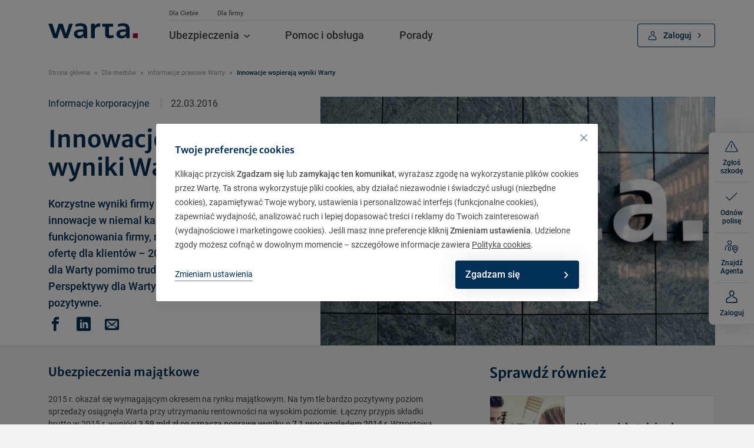

--- FILE ---
content_type: text/css; charset=utf-8
request_url: https://www.warta.pl/_assets/e843a049dcd2250836020fd332e13bec/Extensions/Cookieman/Themes/bootstrap5-modal/styles/css/cookieman-theme.css?1768283218
body_size: 1209
content:
.mate-spin{animation:mate-spin 2200ms linear infinite;-webkit-animation:mate-spin 2200ms linear infinite}@keyframes mate-spin{to{transform:rotate(360deg)}}.modal-backdrop{z-index:10040}.modal{z-index:10050}#cookieman-modal{pointer-events:none}#cookieman-modal .modal-header{position:relative;padding:3.2rem 1.6rem 0 1.6rem;border:0;border-top-left-radius:.4rem;border-top-right-radius:.4rem}@media screen and (min-width: 768px){#cookieman-modal .modal-header{padding-left:3.2rem;padding-right:3.2rem;padding-bottom:1rem}}#cookieman-modal .modal-header [class*="icon"]{font-size:1.2rem;color:#54779f;position:absolute;top:1.8rem;right:1.8rem;cursor:pointer;transition:all 150ms ease-in-out 0s}#cookieman-modal .modal-header [class*="icon"]:hover{transform:rotate(-90deg)}#cookieman-modal .modal-title{font-size:1.6rem}#cookieman-modal .modal-body{padding:.6rem 1.6rem 2.1rem 1.6rem;color:#444647}@media screen and (min-width: 768px){#cookieman-modal .modal-body{padding-left:3.2rem;padding-right:3.2rem}}#cookieman-modal .modal-body>p{line-height:1.75}#cookieman-modal .modal-body>p a{color:#444647;font-weight:500}#cookieman-modal .modal-body>p a:hover{text-decoration:none}#cookieman-content p{line-height:2.4rem}#cookieman-content p a{color:#444647}#cookieman-modal .modal-footer{border:0;border-bottom-right-radius:.4rem;border-bottom-left-radius:.4rem;padding:0 1.6rem .8rem 1.6rem}@media screen and (min-width: 768px){#cookieman-modal .modal-footer{padding:0 3.2rem .8rem 3.2rem}}#cookieman-modal .btn{min-width:0}#cookieman-modal .btn[data-cookieman-accept-all],#cookieman-modal .btn[data-cookieman-save]{background-image:none;border-radius:.4rem;padding:1.1rem 3.6rem 1.1rem 1.6rem;position:relative;min-width:16rem}@media screen and (min-width: 768px){#cookieman-modal .btn[data-cookieman-accept-all],#cookieman-modal .btn[data-cookieman-save]{min-width:21rem}}#cookieman-modal .btn[data-cookieman-accept-all] [class*="icon"],#cookieman-modal .btn[data-cookieman-save] [class*="icon"]{font-size:1.1rem;-webkit-transform:translateY(-50%);transform:translateY(-50%);top:50%;position:absolute;right:1.8rem}#cookieman-modal .btn[data-cookieman-accept-all]:hover,#cookieman-modal .btn[data-cookieman-save]:hover{background-color:#0077C8}#cookieman-modal .btn-link{font-size:1.4rem !important;font-weight:300;border-bottom:0.1rem dotted #75798f !important}@media screen and (min-width: 768px){#cookieman-modal .btn-link{border-bottom-style:solid !important}}#cookieman-modal .btn-link:hover{text-decoration:none;border-color:transparent !important}#cookieman-modal .btn-link--solid{border-bottom-style:solid !important}#cookieman-modal .btn-outline-dark{width:auto;padding:1.1rem 3.6rem 1.1rem 1.6rem;font-size:1.4rem}@media screen and (min-width: 768px){#cookieman-modal .btn-outline-dark{min-width:0 !important}}#cookieman-modal .btn-outline-dark [class*="icon"]{font-size:1.1rem;-webkit-transform:translateY(-50%);transform:translateY(-50%);top:50%;position:absolute;right:1.8rem}#cookieman-modal .btn-outline-dark:hover{background-color:#fff !important}#cookieman-modal table{font-size:80%}#cookieman-modal [data-mdb-toggle="collapse"][data-mdb-target="#cookieman-settings"]:not(.btn-outline-dark),#cookieman-modal [data-cookieman-accept-none]:not(.btn-outline-dark){border:0;background-color:transparent;font-size:1.6rem}#cookieman-modal [data-mdb-toggle="collapse"][data-mdb-target="#cookieman-settings"].collapsed:after{transform:rotate(0)}#cookieman-modal .form-check-input:disabled ~ .form-check-label,#cookieman-modal .form-check-input[disabled] ~ .form-check-label{opacity:1}.cookies-list{max-height:49rem;overflow-y:auto}.cookies-list__settings-desc{color:#262626;font-size:1.4rem;line-height:1.3;margin-bottom:1.5rem}.cookies-list__settings-desc p:first-child{margin-bottom:.6rem}.cookies-list__item{margin-bottom:1.6rem}.cookies-list__item:last-child{margin-bottom:0}.cookies-list__item__switcher span{border-bottom:0.1rem dotted #75798f;font-size:1.3rem;color:#003057;cursor:pointer;font-weight:500}.cookies-list__item__switcher span:hover{border:none}.cookies-list__item__switcher .ahide{display:none}.cookies-list__item__desc{color:#262626;font-size:1.4rem;line-height:1.3;margin-bottom:.8rem}.cookies-list__item__desc a{color:#262626}.cookies-list__item__desc__full{display:none}.cookies-list__item__desc.active .cookies-list__item__desc__full{display:inline}.cookies-list__item__desc.active+.cookies-list__item__switcher .ashow{display:none}.cookies-list__item__desc.active+.cookies-list__item__switcher .ahide{display:inline-block}.cookies-list .form-check-label{font-size:1.6rem;font-weight:500 !important;padding-left:4rem;padding-top:.4rem}.cookies-list .form-check-label em{color:#75798f;font-size:1.2rem;line-height:1.6}@media screen and (max-width: 767px){.cookies-list .form-check-label:before{left:auto !important;right:0 !important}.cookies-list .form-check-label:after{left:auto !important;right:0.2rem !important}}


--- FILE ---
content_type: text/css; charset=utf-8
request_url: https://www.warta.pl/_assets/e843a049dcd2250836020fd332e13bec/Css/project.css?1768283217
body_size: 23635
content:
.mate-spin{animation:mate-spin 2200ms linear infinite;-webkit-animation:mate-spin 2200ms linear infinite}@keyframes mate-spin{to{transform:rotate(360deg)}}.gt-0{margin-top:0 !important}.gt-1{margin-top:0.8rem !important}.gt-2{margin-top:1.6rem !important}.gt-3{margin-top:2.4rem !important}.gt-4{margin-top:3.2rem !important}.gt-5{margin-top:4.8rem !important}.gb-0{margin-bottom:0 !important}.gb-1{margin-bottom:0.8rem !important}.gb-2{margin-bottom:1.6rem !important}.gb-3{margin-bottom:2.4rem !important}.gb-4{margin-bottom:3.2rem !important}.gb-5{margin-bottom:4.8rem !important}.gl-0{margin-left:0 !important}.gl-1{margin-left:0.8rem !important}.gl-2{margin-left:1.6rem !important}.gl-3{margin-left:2.4rem !important}.gl-4{margin-left:3.2rem !important}.gl-5{margin-left:4.8rem !important}.gr-0{margin-right:0 !important}.gr-1{margin-right:0.8rem !important}.gr-2{margin-right:1.6rem !important}.gr-3{margin-right:2.4rem !important}.gr-4{margin-right:3.2rem !important}.gr-5{margin-right:4.8rem !important}.header-5{font-size:1.6rem;font-weight:400}.page-header{max-width:550px}@media screen and (max-width: 767px){.btn{min-width:auto;display:block}}.col-item{background-color:#fff;padding:3.2rem 2.4rem;border:0.1rem solid #e9e9e9;height:100%}@media screen and (max-width: 767px){.col-item{padding:3.2rem 1.6rem 2.4rem;margin-bottom:3.2rem;height:auto}}.col-item .btn{min-width:0;margin-bottom:.5rem}.col-item .col-item-icon{margin-top:-1rem}.page-content h1,.page-content h1+p{max-width:95.7rem}.news-teaser h1{max-width:none}.news-teaser h1+p{max-width:none;margin-bottom:2rem}.indent-md{padding:0}@media screen and (max-width: 767px){.indent-md{padding-left:1.6rem;padding-right:1.6rem}}.text-semibold{font-weight:600}.text-medium{font-weight:500}p a{text-decoration:underline}.text-thin{font-weight:300}.text-gray{color:#444}.text-blue{color:#003057}.add-tooltip{display:inline-block}.text .text__full{display:none}.text .text__more__hide{display:none}.text.active .text__full{display:block}.text.active .text__more__hide{display:inline-block}.text.active .text__more__show{display:none}.links-map-info--absbtn{position:relative}@media screen and (min-width: 768px){.links-map-info--absbtn .abs-btn{position:absolute;bottom:2.4rem}}@media screen and (min-width: 768px) and (min-width: 768px){.links-map-info--absbtn .abs-btn{max-width:42% !important}}@media screen and (min-width: 768px){.links-map-info--absbtn .indent-md{padding-bottom:6rem}}.col-md-4 .links-map-info .btn{width:100%}.links-list nav{margin-top:1.2rem}.links-list nav ul li{border-bottom:0.1rem solid rgba(68,68,68,0.16);padding:1rem 0.8rem 1rem 1.6rem}.links-list nav ul li a{display:inline;color:#444;font-size:1.6rem;font-weight:500;transition:all 150ms ease-in-out 0s}.links-list nav ul li a [class*="icon"]{color:#999;font-size:.9rem;margin-left:.7rem;left:0;transition:all 150ms ease-in-out 0s}.links-list nav ul li .has-tooltip{top:.5rem}.inpage-nav nav ul li{border-bottom:0.1rem solid rgba(68,68,68,0.16);padding:1rem 0.8rem 1rem 1.6rem}.inpage-nav nav ul li:last-child{border-bottom:0}.inpage-nav nav ul li a{display:block;position:relative;color:#003366;font-size:1.6rem;font-weight:500;transition:all 150ms ease-in-out 0s}.inpage-nav nav ul li a [class*="icon"]{color:#003366;font-size:.7rem;-webkit-transform:translateY(-50%);transform:translateY(-50%);top:50%;position:absolute;right:1.6rem;transition:all 150ms ease-in-out 0s}.gray-section__content{margin-bottom:2.5rem}@media screen and (min-width: 768px){.gray-section__content{margin-bottom:0}}.btn-flex{display:flex;align-items:center;justify-content:flex-start}.btn-flex .btn-text__small{display:block;font-size:1.3rem;font-weight:300;line-height:1em}.btn .icon-more{font-size:.7rem}.documents__more{padding-top:1.2rem;padding-bottom:1.2rem}.documents__more:last-child{padding-top:0;margin-top:-1.5rem}.btn-link .icon-arrow-down{font-size:0.4rem}.btn-link-info{margin-top:1.6rem;padding-left:3.2rem}.has-subheader+p{margin-top:-2rem;margin-bottom:0}.figure-center{width:100%;height:100%;display:flex;align-items:center;justify-content:center}.ubezpiecz{max-width:660px;margin:0 auto}.shorts .btn:last-child{margin-right:0}.header-3 a{text-decoration:underline}.icons-list{margin-left:4rem;max-width:40rem;margin-right:2rem;width:calc(50% - 6rem)}@media screen and (max-width: 767px){.icons-list{width:auto;margin-right:auto}}.icons-list .has-tooltip{top:-.2rem}.icon-before{margin-left:-4rem;font-size:2.4rem;top:-.1rem;margin-right:1.5rem}.header-grid{position:relative}.frame-gray{background-color:#f3f3f3;border:0.1rem solid rgba(68,68,68,0.16);padding:3.2rem 3.2rem 3rem 3.2rem;position:relative;width:100%}.frame-gray .frame-white{display:inline-block;background:#FFF;padding:1.6rem;border:solid 1px rgba(68,68,68,0.32)}.frame-gray__abs{position:absolute;top:0;right:0;width:50%}@media screen and (max-width: 767px){.frame-gray__abs{position:relative;width:100%}}.arrow-down{position:relative}.arrow-down:before,.arrow-down:after{content:'';width:0;height:0;border-style:solid;border-width:2.8rem 5rem 0 5rem;border-color:#fff transparent transparent transparent;position:absolute;z-index:100;top:100%}.arrow-down:before{content:'';margin-top:.1rem;z-index:99;border-color:#e9e9e9 transparent transparent transparent}textarea{height:11rem;resize:vertical}.form-control-description{color:#8a8b8c;margin-top:0.8rem}.form-check-label a{font-weight:500;text-decoration:underline}.form-field-upload-more,.form-field-upload-remove{display:inline-block;margin-top:.5rem;cursor:pointer;color:#003057;text-decoration:underline}.form-field-upload-more [class*="icon"],.form-field-upload-remove [class*="icon"]{font-size:1.1rem;margin-right:.8rem;top:-.1rem}.form-field-upload-more:hover,.form-field-upload-remove:hover{text-decoration:none}.form-field-upload-remove{margin:0;position:absolute;right:0}@media screen and (max-width: 767px){.col-kod{order:-1}}.col-kod figure{background:#FFF;text-align:center}.form-control.drag-area{background-color:rgba(68,68,68,0.05);min-height:14rem;border-style:dashed;display:flex;align-items:center;justify-content:center;flex-direction:column;position:relative}.form-control.drag-area.active{border:2px solid #fff}.form-control.drag-area .icon{font-size:100px;color:#fff}.form-control.drag-area label{display:inline-block;cursor:pointer;color:#003057;font-weight:500;text-decoration:underline}.form-control.drag-area [class^="icon-"],.form-control.drag-area [class*=" icon-"]{font-size:4rem;top:-.1rem}.form-control.drag-area input{visibility:hidden;opacity:0;position:absolute}.form-control.drag-area__file{margin-top:.5rem}.form-control.drag-area .form-error{display:none;font-size:1.4rem}.form-control.drag-area .form-error+.invalid-feedback{display:none !important}.form-control.drag-area.is-invalid .form-error{display:block}.drag-area__file,.drag-area [id$="-preview"]{word-break:break-word}.accordion.accordion--empty{background:none;border:none}.page-content .frame-white ul.dots{list-style:disc;padding:inherit;padding-top:0;padding-bottom:0}.page-content .frame-white ul.dots li{margin:0;padding:0}.page-content .frame-white ul.dots li:before{display:none;margin:0;padding:0}.flip-card{width:100%;height:100%;perspective:1000px}.flip-card:hover .flip-card-front:not(.flip-card-front--disabled),.flip-card:hover .flip-card-back:not(.flip-card-back--disabled),.flip-card.flipped .flip-card-front:not(.flip-card-front--disabled),.flip-card.flipped .flip-card-back:not(.flip-card-back--disabled){box-shadow:0 0 3.2rem 0 rgba(68,68,68,0.15);transition:all 150ms ease-in-out 0s}@media screen and (max-width: 767px){.flip-card:hover .flip-card-front:not(.flip-card-front--disabled),.flip-card:hover .flip-card-back:not(.flip-card-back--disabled),.flip-card.flipped .flip-card-front:not(.flip-card-front--disabled),.flip-card.flipped .flip-card-back:not(.flip-card-back--disabled){box-shadow:none}}.flip-card .flip-card-inner{position:relative;width:100%;height:100%;transition:transform 0.8s;transform-style:preserve-3d}.flip-card.flipped .flip-card-inner{transform:rotateY(-180deg)}.flip-card .flip-card-close{cursor:pointer}.flip-card .flip-card-front,.flip-card .flip-card-back{width:100%;height:100%;-webkit-backface-visibility:hidden;backface-visibility:hidden}@media screen and (max-width: 767px){.flip-card .flip-card-front .col-item,.flip-card .flip-card-back .col-item{height:auto}}.flip-card .flip-card-front{cursor:pointer}.flip-card .flip-card-front--disabled{cursor:default}.flip-card .flip-card-back:not(.flip-card-back--disabled){transform:rotateY(180deg);position:absolute;top:0;left:0}.flip-card .flip-card-back:not(.flip-card-back--disabled) .btn{padding:1.5rem 2.4rem 1.5rem 6.8rem}.flip-card .flip-card-back--disabled .btn{padding:1.5rem 2.4rem 1.5rem 6.8rem}.flip-card--absbtn .abs-btn{margin-top:3rem}@media screen and (min-width: 768px){.flip-card--absbtn .col-item{position:relative}.flip-card--absbtn .abs-btn{position:absolute;bottom:2.4rem;max-width:calc(100% - 4.8rem)}.flip-card--absbtn .indent-md{padding-bottom:12rem}}.flip-card__section{margin-top:2.4rem;padding:1.8rem 1.8rem 1.6rem 1.8rem;background-color:#E6F6F9;border-radius:.6rem}@media screen and (min-width: 1200px){.flip-card__section{margin-top:3.2rem;padding-right:3.8rem}}.flip-card__section__header{font-size:1.6rem;color:#003057;font-family:"Merriweather Sans",sans-serif;margin-bottom:.8rem}.flip-card__section__text{margin-bottom:1.8rem}.flip-card__section__text p:last-of-type{margin-bottom:0}.flip-card__section .btn-shadow{box-shadow:0 0 3.2rem 0 rgba(72,72,72,0.15)}.flip-card__section .btn{border-color:#444 !important;padding:1.5rem 1.5rem 1.5rem 2.4rem !important;margin-bottom:0 !important}.boxes .col{margin-bottom:1.6rem}.row.row--bkg-left .accordion{margin-right:3rem}.mate-spin{animation:mate-spin 2200ms linear infinite;-webkit-animation:mate-spin 2200ms linear infinite}@keyframes mate-spin{to{transform:rotate(360deg)}}.info-for-warta-clients .accordion--clean{padding-top:0.8rem}.info-for-warta-clients .accordion--clean .accordion__item__header{padding-left:0}.info-for-warta-clients .accordion__item{border:0}.info-for-warta-clients .accordion__item__header{color:#003057;padding-left:0;display:inline;padding-right:0;padding-top:1rem}.info-for-warta-clients .accordion__item__header .icon-arrow-down{right:auto}@media screen and (min-width: 992px){.info-for-warta-clients .aside-nav .nav-menu{margin-left:3.2rem}}.info-for-warta-clients .aside-nav .nav-menu .nav{list-style-type:disc;color:#003057}.info-for-warta-clients .aside-nav .nav-menu .nav li{text-decoration:underline;text-width:600;padding-left:0}.info-for-warta-clients .aside-nav .nav-menu .nav li a{font-size:1.4rem}.info-for-warta-clients .aside-nav .nav-menu .nav li a:before{display:none}.info-for-warta-clients .aside-nav__inner{background-color:transparent;border:0}.info-for-warta-clients .aside-nav__inner nav,.info-for-warta-clients .aside-nav__inner ul,.info-for-warta-clients .aside-nav__inner li,.info-for-warta-clients .aside-nav__inner a{color:#003057;font-weight:500}.info-for-warta-clients .unit{margin-bottom:1.2rem;margin-top:1.2rem;padding-top:0}.info-for-warta-clients .blue-bold-link{font-weight:500;text-decoration:underline}@media (max-width: 767px){.info-for-warta-clients .additional-options__item{background-color:transparent;border:0}.info-for-warta-clients .unit{margin-bottom:0;margin-top:0;padding-top:0;padding-bottom:0}.info-for-warta-clients h2{margin-bottom:1.1rem}}.info-for-warta-clients .table-info-dla-klientow-warty tr td,.info-for-warta-clients .table-info-dla-klientow-warty tr th{color:#003057;padding:1.6rem}.info-for-warta-clients .table-info-dla-klientow-warty tr td:nth-child(2),.info-for-warta-clients .table-info-dla-klientow-warty tr th:nth-child(2){width:5%}.info-for-warta-clients .table-info-dla-klientow-warty tr td:nth-child(3),.info-for-warta-clients .table-info-dla-klientow-warty tr th:nth-child(3){width:25%}.info-for-warta-clients .table-info-dla-klientow-warty tr td:nth-child(4),.info-for-warta-clients .table-info-dla-klientow-warty tr th:nth-child(4){width:47%}.info-for-warta-clients .table-info-dla-klientow-warty tr td:nth-child(5),.info-for-warta-clients .table-info-dla-klientow-warty tr th:nth-child(5){width:10%}.info-for-warta-clients .table-info-dla-klientow-warty tr td:nth-child(6),.info-for-warta-clients .table-info-dla-klientow-warty tr th:nth-child(6){width:10%}.info-for-warta-clients .table-info-dla-klientow-warty tr td:last-child,.info-for-warta-clients .table-info-dla-klientow-warty tr th:last-child{width:11%}.info-for-warta-clients .table-info-dla-klientow-warty tr td{vertical-align:center}.info-for-warta-clients .table-info-dla-klientow-warty tr td:nth-child(4){text-align:left;padding-left:2.4rem}.info-for-warta-clients .table-info-dla-klientow-warty tr th{font-size:1.4rem}.mate-spin{animation:mate-spin 2200ms linear infinite;-webkit-animation:mate-spin 2200ms linear infinite}@keyframes mate-spin{to{transform:rotate(360deg)}}.icon_tags{display:flex;justify-content:flex-start;align-items:flex-end;line-height:1em}.icon_tags .icon-linkedin{color:#0a66c2}.icon_tags .icon_tags-logo{font-size:3.2rem}@media screen and (max-width: 767px){.icon_tags .icon_tags-logo{font-size:2.4rem}}.icon_tags a{margin-right:1.6rem}@media screen and (max-width: 767px){.icon_tags a{margin-right:.8rem}}.icon_tags a:last-child{margin-left:0}.icon_tags .button_tag{background:#e9e9e9;height:3.2rem;padding:0 1.6rem;border-radius:.6rem;display:flex;align-items:center;font-weight:500}@media screen and (max-width: 767px){.icon_tags .button_tag{height:2.4rem;font-size:1.2rem}}.frame.wide{margin-left:-3.2rem;width:calc(100% + 3.2rem)}@media screen and (max-width: 991px){.frame.wide{width:calc(100% + 6.4rem)}}.frame.default{margin-left:0}.frame .subpage-slider.recommending{margin-left:0}.frame .subpage-slider.recommending .recommending__item{padding-bottom:5.2em;overflow:visible}@media screen and (min-width: 975px) and (max-width: 1330px){.frame .subpage-slider.recommending .recommending__item{padding-bottom:0em}}.frame .subpage-slider.recommending .recommending__opinions__item__name{font-size:1.6rem;position:absolute;bottom:0;left:0;transition:all 150ms ease-in-out 0s}@media screen and (min-width: 975px) and (max-width: 1330px){.frame .subpage-slider.recommending .recommending__opinions__item__name{position:relative}}.frame .subpage-slider.recommending .recommending__opinions__item__position{color:#999999}.frame .gray-section--image{position:absolute;bottom:0}.frame .gray-section--margin-small{padding-top:3.2rem;padding-bottom:3.2rem}.video--inline{width:100%;position:relative}.video--inline .play{position:absolute;top:0;left:0;right:0;bottom:0;display:flex;justify-content:center;align-items:center;font-size:3.2rem;color:#003057;cursor:pointer}.video--inline .play .icon-play3{background:rgba(255,255,255,0.6);border-radius:6rem;width:6.4rem;height:6.4rem;display:flex;justify-content:center;align-items:center;padding-left:.6rem}.timeline{margin-top:5rem}.timeline .timeline-figure{margin-bottom:6.4rem}.timeline .timeline-figure img{display:block}.timeline .timeline-figure .timeline-figcaption{padding:1.6rem 1.6rem 0 1.6rem;font-size:1.6rem;line-height:2.8rem}.timeline .has-line{position:relative}.timeline .timeline-line{position:absolute;left:3.2rem;top:2.4rem;bottom:.8rem;border-right:0.1rem solid #003057}@media screen and (max-width: 991px){.timeline .timeline-line{left:2.4rem}}.timeline .timeline-line .timeline-circle{width:1.6rem;height:1.6rem;border-radius:2rem;border:0.1rem solid #003057;position:absolute;top:-2.4rem;-webkit-transform:translateX(-50%);transform:translateX(-50%);left:50%;position:absolute}.timeline .timeline-line .timeline-circle:before{content:'';display:block;opacity:0;width:1rem;height:1rem;-webkit-transform:translate(-50%, -50%);transform:translate(-50%, -50%);top:50%;left:50%;position:absolute;border-radius:2rem;box-shadow:0 0 2.7rem 0 rgba(72,72,72,0.15);background-image:linear-gradient(to top, #013365, #1b66b1);transition:all 150ms ease-in-out 0s}.timeline .timeline-section.active .timeline-circle:before{opacity:1}.timeline .timeline-section.active .timeline-number{color:#ffffff}.timeline .timeline-section:last-child .timeline-line{border-right:none}.timeline .timeline-desc{margin-bottom:6.4rem;padding-left:6.4rem}@media screen and (max-width: 991px){.timeline .timeline-desc{padding-left:4.8rem;margin-bottom:4.8rem}}.timeline .timeline-desc .header-2{font-weight:600;margin-bottom:1.6rem}.timeline--noimages .timeline-line{left:1.6rem}.timeline--noimages .timeline-desc{margin-bottom:3.2rem;padding-left:4rem}.timeline--noimages .header-3{margin-bottom:.8rem}.timeline--noimages .timeline-icon{font-size:3.2rem;margin-top:-1.6rem}.timeline--counter .timeline-section .timeline-line .timeline-circle{width:2.4rem;height:2.4rem;top:-2.8rem}.timeline--counter .timeline-section .timeline-line .timeline-circle:before{width:1.8rem;height:1.8rem}.timeline--counter .timeline-section .timeline-line .timeline-circle .timeline-number{color:#003057;font-size:1.4rem;position:absolute;-webkit-transform:translate(-50%, -50%);transform:translate(-50%, -50%);top:50%;left:50%;position:absolute}.timeline--counter .timeline-section .timeline-line .timeline-desc{margin-top:-0.2rem}.timeline--counter .timeline-section.active .timeline-line .timeline-number{color:#ffffff}.timeline--bgwhite{background-color:#ffffff;padding:3.6rem 4.2rem 0 4.2rem}.page-content ul.disc li:before{content:"\e94f"}.columns-2{display:block;-webkit-column-count:2;-moz-column-count:2;column-count:2}@media screen and (min-width: 768px){.columns-2{-webkit-column-gap:4.8rem;-moz-column-gap:4.8rem;column-gap:4.8rem}}.columns-md-2{display:block}@media screen and (min-width: 768px){.columns-md-2{-webkit-column-count:2;-moz-column-count:2;column-count:2;-webkit-column-gap:4.8rem;-moz-column-gap:4.8rem;column-gap:4.8rem}}.file-list-container{display:none}.file-list-container .file-list{margin-bottom:0}.file-list-container .file-list__item{padding:1rem 2rem;display:none}@media screen and (min-width: 768px){.file-list-container .file-list__item{padding-left:0}}.file-list-container .accordion__more{margin-top:2.4rem;margin-bottom:2.4rem;cursor:pointer}.frame-space-after-8px{margin-bottom:0}.frame-space-after-8px .header-1{margin-bottom:0.8rem}.frame-space-after-8px .header-2{margin-bottom:0.8rem}.frame-space-after-16px{margin-bottom:0}.frame-space-after-16px .header-2{margin-bottom:1.6rem}.cube-background{-webkit-transform:translate(-50%, -50%);transform:translate(-50%, -50%);top:50%;left:50%;position:absolute;z-index:1;max-width:20rem;width:100%;margin-left:-.2rem}@media screen and (min-width: 768px){.cube-background{margin-left:-.65rem}}.cube-foreground{max-width:100%;position:relative;z-index:2;width:20rem}@media screen and (min-width: 768px){.cube-foreground{max-width:20rem}}.cube-foreground--behind{-webkit-transform:translateX(-50%);transform:translateX(-50%);left:50%;position:absolute;top:0;z-index:0}.cube-background-hover{visibility:hidden}.red-cube{z-index:3;margin-left:0;opacity:0;visibility:visible;transition:opacity ease-in-out 0.3s}.teaser__item a.hovered .cube-background{visibility:hidden}.teaser__item a.hovered .cube-background-hover{visibility:visible}.teaser__item a.hovered .red-cube{opacity:1}.white-section{background-color:#ffffff;padding-top:3.2rem;padding-bottom:3.2rem;margin-bottom:4.8rem;position:relative}.white-section--wide:before{position:absolute;z-index:-1;display:block;content:'';width:200vw;height:100%;top:0;left:-100vw;background:#ffffff}.gray-section-frame{background-color:#f3f3f3;border:0.1rem solid #e1e1e1;padding:3.5rem 3.3rem}.white-section-frame{background-color:#ffffff;margin-bottom:1.6rem;border:0.1rem solid #e1e1e1;padding:2.4rem 3.2rem}.white-section-frame .header-3{margin:0 0 1.6rem 0}.white-section-frame h4{font-weight:400}.white-section-frame.aside-sticky{background-color:transparent;border:0;padding:0}.white-section-frame.aside-sticky .aside-sticky__inner{background-color:#ffffff;border:0.1rem solid #e1e1e1;padding:2.4rem 3.2rem;z-index:989}.gray-section{position:relative;padding-top:4.8rem;padding-bottom:4.8rem;margin-bottom:4.8rem}.gray-section--margin-none{margin-bottom:0}.gray-section:before{position:absolute;z-index:-1;display:block;content:'';width:200vw;height:100%;top:0;left:-100vw;background:#e1e1e1}.news-sv .gray-section:before{background:#f2f2f2}.gray-section .news-tiles{margin-top:0;margin-bottom:0}.gray-section .news-tiles .col{margin-bottom:3.2rem}@media screen and (min-width: 992px){.gray-section .news-tiles .col{margin-bottom:0}}.gray-section .news-tiles__item{border:0.1rem solid rgba(68,68,68,0.2)}.news-sv .gray-section{margin-bottom:0}.select2-container{width:100% !important}.select2-container--default .select2-selection--single{height:auto;padding:1.75rem 1.6rem;font-size:1.6rem;border:0.1rem solid #6c98b9;border-radius:0.4rem !important}.select2-container--default .select2-selection--single .select2-selection__rendered{color:#8a8b8c;line-height:normal;padding-left:0}.select2-container--default .select2-selection--single .select2-selection__arrow{top:0;right:0;width:4.8rem;height:100%;border:0}.select2-container--default .select2-selection--single .select2-selection__arrow b{-webkit-transform:translate(-50%, -50%);transform:translate(-50%, -50%);top:50%;left:50%;position:absolute;font-size:.6rem;color:#003057;border:0;margin:0;width:auto;height:auto}.select2-container--default .select2-selection--single .select2-selection__arrow b:before{display:block;font-family:'icomoon' !important;content:"\eaeb";transition:all 150ms ease-in-out 0s}.select2-container--default .select2-selection--single .select2-selection__placeholder{color:#8a8b8c}.select2-container--default .select2-selection:focus{outline:0;border-color:#1266f1;-webkit-box-shadow:inset 0 0 0 1px #1266f1;box-shadow:inset 0 0 0 1px #1266f1}.select2-container--default.select2-container--open .select2-selection--single .select2-selection__arrow b{border:0}.select2-container--default.select2-container--open .select2-selection--single .select2-selection__arrow b:before{transform:rotate(-180deg)}.select2-container--default .select2-results__option--highlighted.select2-results__option--selectable{background-color:#f3f3f3;color:#444}.select2-container--default .select2-results__option--selected{background-color:#f3f3f3;color:#444}.select2-container--default .select2-results__option--disabled{display:none}.select2-container--default .select2-results>.select2-results__options{max-height:21.5rem}.select2-container--open .select2-selection{border-color:#003057}.select2-container--open.select2-container--above .select2-selection{border-top-left-radius:0 !important;border-top-right-radius:0 !important}.select2-container--open.select2-container--below .select2-selection{border-bottom-left-radius:0 !important;border-bottom-right-radius:0 !important}.select2-results__option{padding:1.6rem;position:relative}.select2-results__option:after{content:'';display:block;width:calc(100% - 3.2rem);height:.1rem;background-color:#e1e1e1;position:absolute;bottom:0;left:1.6rem}.select2-results__option:last-of-type:after{display:none}.select2-dropdown{border-color:#003057}.select2-dropdown .select2-search--dropdown{padding:0}.select2-dropdown .select2-search--dropdown .select2-search__field{position:absolute;border:0 !important;outline:none !important;padding:1.5rem 3.6rem 1.5rem 1.6rem;font-size:1.6rem;bottom:calc(100% + .1rem);border-radius:.4rem}.select2-dropdown--above .select2-search--dropdown .select2-search__field{bottom:auto;top:calc(100% + .1rem)}.select2-dropdown--above .select2-results__option:first-of-type{border-top-left-radius:0.4rem !important;border-top-right-radius:0.4rem !important}.select2-dropdown--below .select2-results__option:last-of-type{border-bottom-left-radius:0.4rem !important;border-bottom-right-radius:0.4rem !important}.select2-dropdown--compact .select2-results>.select2-results__options{max-height:25rem}.select2-dropdown--compact .select2-results__option{padding-top:.4rem;padding-bottom:.4rem}.autocomplete-suggestions{background-color:white;border:0.1rem solid #003057;border-bottom-left-radius:.4rem;border-bottom-right-radius:.4rem;box-sizing:border-box;display:block;width:100%;overflow-y:auto}.autocomplete-suggestions .autocomplete-suggestion{padding:1.6rem;position:relative;cursor:pointer}.autocomplete-suggestions .autocomplete-suggestion:after{content:'';display:block;width:calc(100% - 3.2rem);height:.1rem;background-color:#e1e1e1;position:absolute;bottom:0;left:1.6rem}.autocomplete-suggestions .autocomplete-suggestion:last-of-type:after{display:none}.autocomplete-suggestions .autocomplete-suggestion:hover{background-color:#f3f3f3;color:#444}.autocomplete-searching{border-bottom-left-radius:0;border-bottom-right-radius:0}.has-tooltip{display:inline-block;position:relative;top:.2rem;font-size:1.4rem;line-height:1.4rem;margin-left:.8rem}.has-tooltip.has-overlay:before{content:'';display:block;position:fixed;z-index:10000;width:100vw;height:100vh;top:0;left:0;background:rgba(68,68,68,0.3);transition:all 150ms ease-in-out 0s;opacity:1;visibility:visible}@media screen and (min-width: 992px){.has-tooltip.has-overlay:before{display:none}}.has-tooltip .icon-infotip,.has-tooltip .icon-info{border:0 !important;background:transparent !important;padding:0}.has-tooltip .icon-infotip:focus-visible,.has-tooltip .icon-info:focus-visible{outline:.2rem solid #003057 !important;outline-offset:0.2rem !important}.has-tooltip .info-tooltip__close{border:0 !important;background:transparent !important;padding:0 !important}.has-tooltip .info-tooltip__close:focus-visible{outline:.2rem solid #003057 !important;outline-offset:0.2rem !important}[data-tooltip]{cursor:pointer;color:#444}.info-tooltip{min-width:34rem;max-width:calc(100vw - 3.2rem);padding:1.6rem;line-height:1.5;-webkit-transform:translate(-50%, -50%);transform:translate(-50%, -50%);top:50%;left:50%;position:absolute;position:fixed;z-index:10001;background-color:#ffffff;color:#444;font-family:"Roboto",sans-serif;font-weight:400;text-align:left;border-radius:.4rem;border:0.1rem solid rgba(68,68,68,0.16);transition:all 150ms ease-in-out 0s}.info-tooltip--auto-width{min-width:7.8rem;padding-top:.8rem;padding-bottom:.8rem}.info-tooltip--hover{pointer-events:none}.info-tooltip__close{position:absolute;top:1.6rem;right:1.6rem;font-size:1.8rem;color:#979797;cursor:pointer;transition:all 150ms ease-in-out 0s}.info-tooltip__close:hover{-webkit-transform:rotate(90deg);transform:rotate(90deg)}.info-tooltip__content__title{font-size:1.6rem;margin-bottom:1.6rem;padding-right:3rem}.info-tooltip__content__text{padding-right:3rem}.info-tooltip__content__text strong,.info-tooltip__content__text b{color:#003057}.info-tooltip__content figure{border-radius:.4rem}.info-tooltip__content figure img{display:block;border-radius:.4rem;margin:0 auto}@media screen and (max-width: 340px){.info-tooltip{width:100%;min-width:0}}@media screen and (min-width: 992px){.info-tooltip{position:absolute;z-index:100;-webkit-transform:none;transform:none}.info-tooltip:before,.info-tooltip:after{position:absolute;content:'';width:0;height:0;border-style:solid;z-index:100}.info-tooltip:before{z-index:99}.info-tooltip--above{top:auto;left:auto;right:-2.5rem;bottom:100%;margin-bottom:0}.info-tooltip--above:before,.info-tooltip--above:after{border-width:2rem 2rem 0 2rem;border-color:#ffffff transparent transparent transparent;top:100%;right:1rem}.info-tooltip--above:before{margin-top:.1rem;border-color:rgba(68,68,68,0.16) transparent transparent transparent}.info-tooltip--above.active{margin-bottom:2.2rem}.info-tooltip--above-center{top:auto;-webkit-transform:translateX(-50%);transform:translateX(-50%);left:50%;position:absolute;bottom:100%;margin-bottom:0}.info-tooltip--above-center:before,.info-tooltip--above-center:after{border-width:2rem 2rem 0 2rem;border-color:#ffffff transparent transparent transparent;top:100%;-webkit-transform:translateX(-50%);transform:translateX(-50%);left:50%;position:absolute}.info-tooltip--above-center:before{margin-top:.1rem;border-color:rgba(68,68,68,0.16) transparent transparent transparent}.info-tooltip--above-center.active{margin-bottom:2.2rem}.info-tooltip--right{top:auto;left:100%;margin-left:0;-webkit-transform:translateY(-50%);transform:translateY(-50%);top:50%;position:absolute}.info-tooltip--right:before,.info-tooltip--right:after{border-width:2rem 2rem 2rem 0;border-color:transparent #ffffff transparent transparent;-webkit-transform:translateY(-50%);transform:translateY(-50%);top:50%;position:absolute;right:100%}.info-tooltip--right:before{margin-right:.1rem;border-color:transparent rgba(68,68,68,0.16) transparent transparent}.info-tooltip--right.active{margin-left:2.2rem}.info-tooltip--left{top:auto;right:100%;left:auto;margin-right:0;-webkit-transform:translateY(-50%);transform:translateY(-50%);top:50%;position:absolute}.info-tooltip--left:before,.info-tooltip--left:after{border-width:2rem 0 2rem 2rem;border-color:transparent transparent transparent #ffffff;-webkit-transform:translateY(-50%);transform:translateY(-50%);top:50%;position:absolute;left:100%}.info-tooltip--left:before{margin-left:.1rem;border-color:transparent transparent transparent rgba(68,68,68,0.16)}.info-tooltip--left.active{margin-right:2.2rem}.info-tooltip--below{left:auto;right:-1.4rem;top:100%;margin-top:0}.info-tooltip--below:before,.info-tooltip--below:after{border-width:0 1.5rem 1.5rem 1.5rem;border-color:#ffffff transparent #ffffff transparent;bottom:100%;right:1rem}.info-tooltip--below:before{margin-bottom:.1rem;border-color:rgba(68,68,68,0.16) transparent rgba(68,68,68,0.16) transparent}.info-tooltip--below.active{margin-top:2rem}.info-tooltip--below-center{top:100%;-webkit-transform:translateX(-50%);transform:translateX(-50%);left:50%;position:absolute;margin-top:0}.info-tooltip--below-center:before,.info-tooltip--below-center:after{border-width:0 1.5rem 1.5rem 1.5rem;border-color:#ffffff transparent #ffffff transparent;bottom:100%;-webkit-transform:translateX(-50%);transform:translateX(-50%);left:50%;position:absolute}.info-tooltip--below-center:before{margin-bottom:.1rem;border-color:rgba(68,68,68,0.16) transparent rgba(68,68,68,0.16) transparent}.info-tooltip--below-center.active{margin-top:2rem}}.info-tooltip.active{opacity:1;visibility:visible}.teaser__item{text-align:center;margin-bottom:3.2rem}@media screen and (min-width: 992px){.teaser__item{margin-bottom:0}}.teaser__item figure{margin-bottom:2.4rem;position:relative}.teaser__item__title{color:#003057;margin-bottom:.5rem}.teaser__item__title [class*="icon"]{left:0;top:.1rem;font-size:.8rem;transition:all 150ms ease-in-out 0s;margin-left:.5rem}.teaser__item>a{display:block}.teaser__item>a:hover{text-decoration:none}.teaser__item>a:hover .teaser__item__title{text-decoration:underline}.teaser__item>a:hover .teaser__item__title [class*="icon"]{left:.3rem}@media screen and (max-width: 767px){.teaser--compact .teaser__item>a{border:0.1rem solid #d0d0d0;padding:1.6rem;border-radius:.5rem}.teaser--compact .teaser__item figure{margin-right:2.4rem;margin-bottom:0;flex:0 0 7rem}.teaser--compact .teaser__item__title{margin-bottom:0}}.teaser--frames .row{--bs-gutter-x: 1.6rem;--bs-gutter-y: 1.6rem}@media screen and (max-width: 767px){.teaser--frames .teaser__item{height:100%;margin-bottom:0}.teaser--frames .teaser__item>a{border:0.1rem solid #d0d0d0;padding:2rem;border-radius:.5rem;height:100%}.teaser--frames .teaser__item figure{margin-bottom:0}.teaser--frames .teaser__item__title{margin-bottom:0;width:100%;left:0}.teaser--frames .teaser__item__title.header-2{font-size:1.6rem}.teaser--frames .cube-foreground{visibility:hidden;height:11.2rem}.teaser--frames .red-cube{display:none}}.slick-slide>div>[class^="col"]{height:100%}.slick-list{width:100% !important;margin-bottom:2rem}.boxes .slick-list{width:100% !important;margin-bottom:2rem}.boxes .slick-list .col{margin-bottom:0}.boxes .slick-list .boxes__item{margin-left:.8rem;margin-right:.8rem;height:100%}.boxes .slick-list .boxes__item>a{height:100%}.boxes .row.gutter--small{--bs-gutter-x: 1.6rem}.boxes .row.gutter--small .col{margin-bottom:1.6rem}.boxes .row.gutter--medium{--bs-gutter-x: 2.4rem}.boxes .row.gutter--medium .col{margin-bottom:2.4rem}.boxes .col{margin-bottom:2.4rem}.boxes .col--icon-on,.boxes .col--icon-off,.boxes .col--counter{margin-bottom:3.6rem}.boxes .col--icon-on .boxes__item,.boxes .col--icon-off .boxes__item,.boxes .col--counter .boxes__item{position:relative;padding-left:3.2rem}.boxes .col--icon-on .boxes__item:before,.boxes .col--icon-off .boxes__item:before,.boxes .col--counter .boxes__item:before{content:'';display:block;width:3.5rem;height:3.5rem;background-size:contain;position:absolute;top:-1.75rem;left:3.2rem;color:#ffffff;text-align:center;line-height:3.5rem;font-weight:500;font-size:1.4rem}.boxes .col--icon-on .boxes__item:before{background-image:url("/assets/Images/icon-on.jpg")}.boxes .col--icon-off .boxes__item:before{background-image:url("/assets/Images/icon-off.jpg")}.boxes .col--counter .boxes__item:before{content:attr(data-counter);background-image:url("/assets/Images/icon-counter.jpg")}.boxes__item{height:100%;position:relative;background-color:#ffffff;border:0.1rem solid #e1e1e1;transition:all 150ms ease-in-out 0s}@media screen and (min-width: 992px){.boxes__item{height:100%}}.boxes__item__more{position:absolute;bottom:2rem;font-weight:500}.boxes__item__more .icon-arrow-right:before{margin-left:0.6rem;font-size:1rem}.boxes__item:hover{border-color:#8a8b8c}.boxes__item__icon{font-size:9rem;margin-bottom:1.6rem}.boxes__item__icon.icon-size-4{font-size:4rem}.boxes__item__icon.icon-size-9{font-size:9rem}.boxes__item figure{display:flex;margin-bottom:1.6rem;align-items:center;height:7.5rem;position:relative}.boxes__item figure img{max-height:7.5rem;width:auto}.boxes__item figure.img-size--small{height:7.5rem}.boxes__item figure.img-size--small img{max-height:7.5rem}.boxes__item figure.img-size--large{height:11rem !important}.boxes__item figure.img-size--large img{max-height:11rem !important}.boxes__item figure.mln-1{margin-left:-2.5rem}.boxes__item__img{transition:all 150ms ease-in-out 0s}.boxes__item__img__hover{visibility:hidden;opacity:0;transition:all 150ms ease-in-out 0s;position:absolute;left:0}.boxes__item__title{color:#003057;margin-bottom:.5rem}.boxes__item__title [class*="icon"]{left:0;top:.1rem;font-size:.8rem;transition:all 150ms ease-in-out 0s;margin-left:.5rem}.boxes__item__title.header-sm{font-size:2rem !important}.boxes__item__title.header-sm [class*="icon"]{font-size:1rem}.boxes__item__title.header-m{font-size:2.2rem !important}.boxes__item__title.header-m [class*="icon"]{font-size:1rem}.boxes__item p{font-size:1.6rem;color:#444;margin-bottom:0}.boxes__item p.small{font-size:1.4rem}.boxes__item>a{display:block;padding:1.6rem 3rem 3rem 3rem}@media screen and (min-width: 992px){.boxes__item>a{height:100%}}.boxes__item>a:hover{text-decoration:none}.boxes__item>a:hover .boxes__item__title{text-decoration:underline}.boxes__item>a:hover .boxes__item__title [class*="icon"]{left:.3rem}.boxes__item>a:hover .boxes__item__img{visibility:hidden;opacity:0}.boxes__item>a:hover .boxes__item__img__hover{visibility:visible;opacity:1}.boxes__item--findout>a{padding:1.6rem 3rem 5rem 3rem}.boxes__item--nolink{padding:3.2rem}.boxes__item--nolink:hover{border-color:#e1e1e1}.boxes__item--nolink .boxes__item__title{color:#444;margin-bottom:1rem}.boxes__item--nolink p{font-size:1.4rem}.boxes__item--nolink ul{padding-left:2rem !important;margin-bottom:1.4rem !important}.boxes__item--nolink ul li{list-style:disc;padding:0 !important;margin-bottom:0 !important}.boxes__item--nolink ul li:before{display:none}.boxes__item--center{text-align:center}.boxes__item--center figure{justify-content:center;height:11rem}.boxes__item--center figure img{max-height:11rem}.boxes__item--center figure.img-size--small{height:7.5rem !important}.boxes__item--center figure.img-size--small img{max-height:7.5rem !important}.boxes__item--center figure.img-size--large{height:11rem}.boxes__item--center figure.img-size--large img{max-height:11rem}.boxes__item--center figure.mln-1{margin-left:-2.5rem}.boxes__item--center .boxes__item__img__hover{-webkit-transform:translate(-50%, -50%);transform:translate(-50%, -50%);top:50%;left:50%;position:absolute}.boxes__item--has-badge:after{content:'';display:block;top:-0.15rem;left:0;position:absolute;width:100%;height:0.3rem;background-color:#A60A3D}.boxes__item--has-badge.nogradient:after{background-color:#db003c}.boxes__item__badge{background-color:#A60A3D;background-image:linear-gradient(to top, #E0004D, #A60A3D);color:#ffffff;font-family:"Merriweather Sans",sans-serif;font-size:1.8rem;border-bottom-left-radius:.8rem;border-bottom-right-radius:.8rem;font-weight:400;padding:0.6rem 1.4rem 0.3rem 1.4rem;position:absolute;top:0;right:0.8rem}.boxes__item__badge.nogradient{background-color:#db003c;background-image:none}@media screen and (max-width: 767px){.boxes--compact:not(.boxes--imgfloatleft){margin-left:-1.6rem;margin-right:-1.6rem;margin-bottom:2.4rem}.boxes--compact:not(.boxes--imgfloatleft)>.row{margin:0 auto;display:grid;grid-auto-rows:1fr}.boxes--compact:not(.boxes--imgfloatleft)>.row>.col{margin-bottom:1.6rem}.boxes--compact:not(.boxes--imgfloatleft) .boxes__item{text-align:left;height:100%;background-color:transparent;border:.1rem solid #d0d0d0;border-radius:.5rem}.boxes--compact:not(.boxes--imgfloatleft) .boxes__item>a{padding:1.6rem;height:100%;background-color:#ffffff;border:.1rem solid transparent;border-radius:.5rem}.boxes--compact:not(.boxes--imgfloatleft) .boxes__item figure{margin-right:2.4rem;margin-bottom:0;flex:0 0 7rem;height:auto}.boxes--compact:not(.boxes--imgfloatleft) .boxes__item figure img{max-height:6.2rem}.boxes--compact:not(.boxes--imgfloatleft) .boxes__item__title{font-size:1.8rem;margin-bottom:0}}.boxes--imgfloatleft .boxes__item{display:flex;align-items:center}.boxes--imgfloatleft .boxes__item--nolink{padding:3.6rem}@media screen and (max-width: 767px){.boxes--imgfloatleft .boxes__item--nolink{padding:1.6rem}}.boxes--imgfloatleft .boxes__item--nolink .boxes__item__title{color:#003057}.boxes--imgfloatleft .boxes__item__icon{margin-right:2.8rem;margin-bottom:1.6rem}@media screen and (max-width: 767px){.boxes--imgfloatleft .boxes__item__icon{margin-right:1.6rem}}.boxes--imgfloatleft .boxes__item>a{display:flex !important;align-items:center;padding:3.6rem}@media screen and (max-width: 767px){.boxes--imgfloatleft .boxes__item>a{padding:1.6rem}}@media screen and (min-width: 768px){.boxes--tall .boxes__item{min-height:35rem}.boxes--tall .boxes__item--findout{min-height:37.7rem}}.boxes--tall .boxes__item__title{margin:2.4rem 0}.boxes--tall .boxes__item__more{font-size:1.6rem}.boxes--tall .boxes__item p{line-height:1.75}.boxes--tall .boxes__item ul{padding-left:1rem}.boxes--tall .boxes__item ul li{color:#444;font-size:1.6rem}.boxes--tall .boxes__item>a{padding:3rem 2.4rem}.boxes--tall .boxes__item--findout>a{padding:3rem 2.4rem 5rem 2.4rem}[class^="col"] .alert{display:block !important}[class^="col"] .alert__content{margin-bottom:1.5rem !important}.links-section{margin-bottom:4.8rem;padding:3.2rem 1.6rem;background-color:#ffffff;border:0.1rem solid #e1e1e1;position:relative}@media screen and (min-width: 768px){.links-section{margin-bottom:0;border-left:0;padding:4.8rem 1.6rem 4.8rem 0;height:100%}.links-section:before{content:'';display:block;width:50vw;height:calc(100% + .2rem);position:absolute;z-index:-1;top:-.1rem;right:50%;background:#ffffff;border-top:0.1rem solid #e1e1e1;border-bottom:0.1rem solid #e1e1e1}}@media screen and (max-width: 767px){.links-section__cta.links-section__cta--fixed{position:fixed;bottom:0;z-index:500;width:100%;left:0}.links-section__cta.links-section__cta--fixed .btn{border-radius:0;text-align:center;padding:2.1rem 2.4rem}.links-section__cta.links-section__cta--fixed .btn .icon-help{-webkit-transform:translate(-50%, -50%);transform:translate(-50%, -50%);top:50%;left:50%;position:absolute;padding-right:24rem}}@media screen and (min-width: 768px){.links-section__cta{padding-left:1.6rem;margin-bottom:2.4rem}}@media screen and (min-width: 1400px){.links-section__cta{padding-left:0}}.links-section__cta .btn{width:100%}@media screen and (min-width: 768px){.links-section__cta .btn{width:auto}}.links-section nav ul li{border-bottom:0.1rem solid rgba(68,68,68,0.16);padding:1rem 1.6rem}.links-section nav ul li a{display:block;color:#444;font-size:1.6rem;font-weight:400;transition:all 150ms ease-in-out 0s}.links-section nav ul li a [class*="icon"]{color:#979797;font-size:.9rem;margin-left:.7rem;left:0;transition:all 150ms ease-in-out 0s}.links-section nav ul li a:hover{color:#003057;text-decoration:underline}.links-section nav ul li a:hover>[class*="icon"]{left:.3rem}.links-section__more{margin-top:1.2rem}.accordion{padding:3.2rem 1.6rem;background-color:#ffffff;border:0.1rem solid #e1e1e1;border-right:0;position:relative}@media screen and (min-width: 768px){.accordion{padding:4.8rem 1.6rem;height:100%}.accordion:before{content:'';display:block;width:50vw;height:calc(100% + .2rem);position:absolute;z-index:-1;top:-.1rem;left:50%;background:#ffffff;border-top:0.1rem solid #e1e1e1;border-bottom:0.1rem solid #e1e1e1}}.accordion--bkg-left{border:0.1rem solid #e1e1e1;border-left:0}@media screen and (min-width: 768px){.accordion--bkg-left:before{left:auto;right:50%}}.accordion--clean{background-color:transparent;border:0;padding:0;height:auto !important}.accordion--clean:before{display:none}.accordion--clean .accordion__item__header,.accordion--clean .accordion__item__content{padding-left:3.2rem}.accordion--whitebg{background-color:transparent;border:0;padding:0;height:auto !important}.accordion--whitebg:before{display:none}.accordion--whitebg h4,.accordion--whitebg .accordion__item__header,.accordion--whitebg .accordion__item__content{padding-left:3.2rem}@media screen and (max-width: 767px){.accordion--whitebg{border:0.1rem solid #e1e1e1;padding:3.2rem 1.6rem;background-color:#ffffff}.accordion--whitebg h4,.accordion--whitebg .accordion__more.indent-2,.accordion--whitebg .accordion__item__header,.accordion--whitebg .accordion__item__content{padding-left:1.6rem}}.accordion--whitebg-all{border:0.1rem solid #e1e1e1;padding:3.2rem 1.6rem;background-color:#ffffff}.accordion--whitebg-all h4,.accordion--whitebg-all .accordion__more.indent-2,.accordion--whitebg-all .accordion__item__header,.accordion--whitebg-all .accordion__item__content{padding-left:1.6rem}.accordion--overflow.active .accordion__full{overflow:visible}.accordion__item{border-bottom:0.1rem solid rgba(68,68,68,0.16)}.accordion__item__header{padding:1rem 3.2rem 1rem 1.6rem;color:#444;font-size:1.6rem !important;font-weight:400;cursor:pointer;position:relative;transition:all 150ms ease-in-out 0s}.accordion__item__header [class*="icon"]{color:#979797;font-size:0.7rem !important;-webkit-transform:translateY(-50%);transform:translateY(-50%);top:50%;position:absolute;right:1.6rem;transition:all 150ms ease-in-out 0s}.accordion__item__header:hover{color:#003057;text-decoration:underline}.accordion__item button{width:100%;text-align:left;border:0;background:transparent}.accordion__item button:focus-visible{outline:.2rem solid #000}.accordion__item__content{transition:all 150ms ease-in-out 0s;max-height:0;overflow:hidden;padding:0 4rem 0 1.6rem}.accordion__item__content p{margin-top:0.3rem}.accordion__item__content p:last-of-type{margin-bottom:0}.accordion__item__content a{text-decoration:underline}.accordion__item__content a:hover{text-decoration:none}.accordion__item__content .file-list__item{padding-left:0;padding-right:0}.accordion__item__content .file-list__item:last-of-type{border-bottom:0}.accordion__item__content .file-list__item__info{margin-right:-2.6rem}.accordion__item__content .accordion__item:last-of-type{border-bottom:0}.accordion__item.active>.accordion__item__content{max-height:none;padding-bottom:1.6rem}.accordion__item.active>.accordion__item__header [class*="icon"]{transform:translateY(-50%) rotate(180deg)}.accordion__item .has-tooltip .info-tooltip__close{width:auto !important;text-align:unset !important}.accordion__item .has-tooltip icon-infotip{width:auto !important;text-align:unset !important}.accordion__full{transition:all 150ms ease-in-out 0s;max-height:0;overflow:hidden;visibility:hidden}.accordion__more{margin-top:1.2rem}.accordion__more [data-accordion-more]{cursor:pointer}.accordion__more [data-accordion-more]:focus-visible{outline:.2rem solid #000;outline-offset:.2rem}.accordion__more__hide{display:none}.accordion__more .icon-arrow-down{font-size:.6rem;top:-.1rem;transition:all 150ms ease-in-out 0s}.accordion.active .accordion__full{max-height:100%;visibility:visible;overflow:unset}.accordion.active .accordion__more__show{display:none}.accordion.active .accordion__more__hide{display:inline}.accordion.active .accordion__more .icon-arrow-down{-webkit-transform:rotate(-180deg);transform:rotate(-180deg);top:-.1rem}.accordion--mobile .accordion__item{border-bottom:0;margin-bottom:3.2rem}.accordion--mobile .accordion__item__header{color:#003057;font-family:"Merriweather Sans",sans-serif;font-weight:600;font-size:1.8rem;padding-right:0}.accordion--mobile .accordion__item__header:hover{text-decoration:none}.accordion--mobile .accordion__item__header [class*="icon"]{color:#003057;right:auto;top:auto;margin-left:.8rem;position:relative;-webkit-transform:none;transform:none}.accordion--mobile .accordion__item__content{padding:1.4rem 0 0 0 !important}.accordion--mobile .accordion__item__content .file-list__item{padding:1rem 3.2rem}.accordion--mobile .accordion__item__content .file-list__item__info{margin-right:unset}.accordion--mobile .accordion__item.active .accordion__item__header [class*="icon"]{top:.3rem}.accordion--mobile .accordion__item.active .accordion__item__content{border-top:0.1rem solid rgba(68,68,68,0.16)}@media screen and (min-width: 768px){.accordion--mobile .accordion__item{border:0}.accordion--mobile .accordion__item__header{padding-top:0;padding-bottom:0;padding-right:0;margin:0 0 2.4rem 0;cursor:default;text-decoration:none !important;pointer-events:none}.accordion--mobile .accordion__item__header [class*="icon"]{display:none}.accordion--mobile .accordion__item__content{border-top:0.1rem solid rgba(68,68,68,0.16);max-height:none;transition:none}.accordion--mobile .accordion__item.active .accordion__item__content{margin-top:0}}@media screen and (min-width: 768px){.accordion--mobile.accordion--hiddenHeader .accordion__item__header{display:none}.accordion--mobile.accordion--hiddenHeader .accordion__item__content{border-top:0 !important;padding-top:0 !important}}.accordion--darkblue .accordion__item{border-bottom:0;margin-bottom:3.2rem}.accordion--darkblue .accordion__item__header{color:#003057;font-family:"Merriweather Sans",sans-serif;font-weight:600;font-size:1.8rem;padding-right:0}.accordion--darkblue .accordion__item__header:hover{text-decoration:none}[data-unit-title="Poprzednie lata"] .accordion--darkblue .accordion__item__header:hover{text-decoration:underline}.accordion--darkblue .accordion__item__header [class*="icon"]{color:#003057;right:auto;top:auto;margin-left:.8rem;position:relative;-webkit-transform:none;transform:none}.accordion--darkblue .accordion__item__content{padding:1.4rem 0 0 0 !important}.accordion--darkblue .accordion__item.active .accordion__item__header [class*="icon"]{top:.3rem}.row--bkg-left{position:relative}@media screen and (min-width: 768px){.row--bkg-left{padding:3.2rem 0;margin-top:4.8rem}.row--bkg-left:before{content:'';display:block;width:50vw;height:calc(100% + .2rem);position:absolute;z-index:-1;top:-.1rem;right:50%;background:#ffffff;border-top:0.1rem solid #e1e1e1;border-bottom:0.1rem solid #e1e1e1;border-right:0.1rem solid #e1e1e1;margin-right:1.6rem}}.row--bkg-right{position:relative}@media screen and (min-width: 768px){.row--bkg-right:before{content:'';display:block;width:50vw;height:calc(100% + .2rem);position:absolute;z-index:-1;top:-.1rem;left:50%;background:#ffffff;border-top:0.1rem solid #e1e1e1;border-bottom:0.1rem solid #e1e1e1;border-left:0.1rem solid #e1e1e1;margin-left:1.6rem}}.row [class^="col"].loading{position:relative}.row [class^="col"].loading .form-loader{display:block !important;background-color:rgba(255,255,255,0.75);position:absolute;z-index:990;top:-.8rem;left:0;width:100%;height:calc(100% + .8rem)}.row [class^="col"].loading .form-loader>div{-webkit-transform:translateX(-50%);transform:translateX(-50%);left:50%;position:absolute;top:25rem}.news-tiles{margin-bottom:2.4rem}.news-tiles__more{position:absolute;bottom:2rem}.news-tiles__item{position:relative;background-color:#ffffff;border:0.1rem solid #e1e1e1;height:100%;margin-left:0;margin-right:0}.news-tiles__item__link{text-decoration:none !important}.news-tiles__item__link:hover h5{text-decoration:underline !important}.news-tiles__item__link:hover .btn-link{text-decoration:underline !important}.news-tiles__item__content{padding:2.4rem 1.6rem 4.4rem 1.6rem}.news-tiles__item__content h5{font-family:"Roboto",sans-serif;font-weight:500;margin-bottom:1.6rem}.news-tiles__item__content p{margin-bottom:2rem}.news-tiles__item__content__category{margin-bottom:0.8rem}.news-tiles__item img{width:100%}.news-tiles__item--more{color:#003057;cursor:pointer}.news-tiles__item--more .news-tiles__item__content{padding-bottom:2.4rem;white-space:nowrap}.news-tiles__item--more [class*="icon"]{top:-.1rem;margin-left:.5rem;font-size:.8rem}.news-tiles__item--more:hover{text-decoration:underline}.news-tiles__item--loading{background:#8f8f8f;box-shadow:0 0 3.2rem 0 rgba(68,68,68,0.15);cursor:default;border:.1rem solid transparent;transition:none 150ms ease-in-out 0s;pointer-events:none;position:relative}.news-tiles__item--loading .news-tiles__item__content{display:none}.news-tiles__item--loading:after{content:'';display:block;width:3.2rem;height:3.2rem;background-image:url("/assets/Images/loader.gif");background-size:cover;-webkit-transform:translateX(-50%);transform:translateX(-50%);left:50%;position:absolute}.news-tiles__item--loading:hover{background:#8f8f8f;text-decoration:none}@media screen and (max-width: 991px){.news-tiles.mobile-slider .news-tiles__item{margin-left:.8rem;margin-right:.8rem}}@media screen and (min-width: 992px){.news-tiles.hasFirstTiles .col:first-child{display:none}}@media screen and (min-width: 768px){.news-tiles.hasFirstTilesAdvice .col:first-child{display:none}}.news-tiles .show-more-news{background-color:#fff;white-space:nowrap;padding:2rem 0;border-radius:0.4rem;border:0.1rem solid #e1e1e1;font-size:1.6rem;display:block;width:30rem;margin:0 auto;cursor:pointer;box-shadow:none}@media screen and (max-width: 991px){.mobile-slider{margin-left:-3.2rem;margin-right:-3.2rem}.mobile-slider .slick-slider.slick-dotted{margin-bottom:3.2rem}.mobile-slider .slick-slider .col{padding-left:0 !important;padding-right:0 !important}}@media screen and (max-width: 767px){.mobile-slider{margin-left:-.8rem;margin-right:-.8rem}}.news-list{margin-bottom:4.8rem}@media screen and (min-width: 768px){.news-list{margin-bottom:0}}.news-list__item{border-bottom:0.1rem solid rgba(68,68,68,0.16)}.news-list__item a{display:block;color:#444;font-size:1.6rem;line-height:1.3;padding:1.35rem 1.6rem;transition:all 150ms ease-in-out 0s}.news-list__item a:hover{color:#003057;text-decoration:none}.news-list__item a:hover>span{text-decoration:underline}.news-list__item time{font-size:1.3rem;opacity:.85;padding-left:3.2rem;margin-top:.3rem}@media screen and (min-width: 768px){.news-list__item time{margin-top:0}}.news-list__more{margin-top:1.2rem}.widget-form{margin-bottom:3.2rem;position:relative}@media screen and (min-width: 992px){.widget-form{margin-bottom:0}}.widget-form__inner{background-color:#ffffff;border:0.1rem solid #e1e1e1;padding:2.4rem 1.6rem}.widget-form__inner.aside-sticky__inner{box-shadow:0 0.4rem 0.4rem 0 rgba(0,0,0,0.25);z-index:989}.widget-form__inner.aside-sticky__inner .widget-form__header{font-size:2.2rem;font-weight:600;line-height:normal}.widget-form__inner.aside-sticky__inner .form-check .form-check-input[type="checkbox"]+.form-check-label{color:#444}.widget-form__header{font-size:1.8rem;margin-bottom:2.4rem;font-family:"Merriweather Sans",sans-serif;color:#003057}.widget-form__header--large{font-size:2.4rem;line-height:1.1}.widget-form__discount{margin-left:-.8rem;margin-right:-.8rem;padding:1.6rem .8rem .8rem .8rem;border-radius:.8rem;border:0.1rem solid #cee3e6;background-color:#E6F6F9}.widget-form__discount__inner{padding:0 2.4rem 1.6rem 2.4rem;line-height:1.2}.widget-form__discount__inner strong{color:#003057;font-size:2.8rem;font-family:"Merriweather Sans",sans-serif}.widget-form__discount__inner--small strong{font-size:1.6rem}.widget-form__statement{font-family:"Merriweather Sans",sans-serif;font-size:1.1rem}.widget-form__statement a{color:#444;font-weight:600}.widget-form__more{margin-top:2.4rem;padding-left:3.2rem}.widget-form__loader{background-color:rgba(255,255,255,0.75);position:absolute;z-index:990;top:0;left:0;width:100%;height:100%}.widget-form__loader>div{-webkit-transform:translate(-50%, -50%);transform:translate(-50%, -50%);top:50%;left:50%;position:absolute}.widget-form--blue .widget-form__inner{background-color:#e8eff3;border:0}.widget-form--blue .widget-form__inner .form-check .form-check-input[type="checkbox"]+.form-check-label:before{background-color:#ffffff}.widget-form--blue .form-label{color:#003057}.widget-form--darkblue .widget-form__inner{background-color:#003057;border:0;color:#ffffff}.widget-form--darkblue .widget-form__inner .form-check .form-check-input[type="checkbox"]+.form-check-label{color:#ffffff}.widget-form--darkblue .widget-form__inner .form-check .form-check-input[type="checkbox"]+.form-check-label:before{background-color:#ffffff}.widget-form--darkblue .icon-infotip:before,.widget-form--darkblue .btn-link,.widget-form--darkblue .widget-form__header,.widget-form--darkblue .form-label{color:#ffffff}.widget-form--darkblue .widget-form__discount__inner{color:#003057}.moto-form{background-color:#ffffff;border:0.1rem solid rgba(68,68,68,0.16);margin:0 auto 1.2rem auto;padding:3.2rem 3.2rem 1.6rem 3.2rem;position:relative}@media screen and (min-width: 768px){.moto-form{max-width:55.8rem;margin:-2.4rem 0 3.2rem 0}}@media screen and (min-width: 992px){.moto-form{padding-bottom:3rem}}.moto-form--has-badge{border-top:0.3rem solid #A60A3D;padding-top:4rem}.moto-form--has-badge.nogradient{border-top:0.3rem solid #db003c}.moto-form--nnw{box-shadow:0 0.4rem 0.4rem 0 rgba(0,0,0,0.25);border:solid .1rem #e9e9e9;margin-top:3rem}@media screen and (min-width: 768px){.moto-form--nnw{border-radius:.4rem}}.moto-form--nnw .row>[class^="col"]{padding-right:1.6rem !important;padding-left:1.6rem !important}.moto-form--nnw .row>[class^="col"].offset-lg-7{padding-left:1.8rem !important}.moto-form--nnw .moto-form__title{font-weight:600}@media screen and (min-width: 992px){.moto-form--nnw .moto-form__title{margin-bottom:0}}.moto-form--nnw .widget-form__discount{margin:0 -0.8rem !important}@media screen and (min-width: 992px){.page-teaser .moto-form--nnw .widget-form__discount{margin-left:0 !important;margin-right:-2.1rem !important;border-radius:.4rem;padding-left:0.8rem !important;padding-right:2.1rem}.page-teaser .moto-form--nnw .widget-form__discount>.row [class^="col"]:first-of-type{padding-left:2.4rem !important}}.moto-form--nnw .select2-container--default .select2-selection--single,.moto-form--nnw input[type="text"]{color:#003057;font-weight:500}.page-teaser .moto-form--nnw .select2-container--default .select2-selection--single,.page-teaser .moto-form--nnw input[type="text"]{border-color:#d7e2ec}.page-teaser .moto-form--nnw .select2-container--default .select2-selection--single{padding-top:1.35rem;padding-bottom:1.35rem}.moto-form--nnw .select2-container--default .select2-selection--single .select2-selection__rendered{color:#003057;font-weight:500}.moto-form--nnw .select2-container--default .select2-selection--single[aria-expanded="true"]{border-color:#003057}.page-teaser .moto-form--nnw input[type="text"]{padding-top:1.03rem;padding-bottom:1.03rem}.moto-form__badge{background-color:#A60A3D;background-image:linear-gradient(to top, #E0004D, #A60A3D);color:#ffffff;font-size:1.3rem;border-bottom-left-radius:.4rem;border-bottom-right-radius:.4rem;font-weight:500;padding:.7rem 1.5rem 1rem 1.5rem;position:absolute;top:0;right:3.2rem}.moto-form__badge.nogradient{background-color:#db003c;background-image:none}.moto-form__title{font-size:2.4rem;color:#003057;font-family:"Merriweather Sans",sans-serif;margin-bottom:2.4rem}.moto-form__title+.moto-form__nie_mam_auta{margin-bottom:1.2rem !important}@media screen and (min-width: 768px){.moto-form__title+.moto-form__nie_mam_auta{margin-top:-1rem !important}}.moto-form .form-error{font-size:1.6rem;color:#A60A3D;font-weight:500}.moto-form .row{margin-bottom:1.6rem}.moto-form .row:last-of-type{margin-bottom:0}@media screen and (min-width: 768px){.moto-form .col-form-label{padding-top:1.5rem}}.moto-form--has-checkbox .row{margin-bottom:1rem}.moto-form__more{margin-top:1.6rem;padding-left:3.2rem}@media screen and (min-width: 768px){.moto-form__more{padding-left:1.6rem}}@media screen and (min-width: 992px){.moto-form__more{padding-left:3.2rem}}@media screen and (max-width: 767px){.moto-form__nie_mam_auta{padding:0 1.4rem}}@media screen and (min-width: 768px){.moto-form__nie_mam_auta{margin-top:-1.8rem;margin-bottom:0.8rem}}.moto-form__nie_mam_auta a{font-size:1.4rem}.moto-form .moto-form__nie_mam_auta{margin-top:.8rem;margin-bottom:0;padding:0}.moto-form .has-tooltip{top:.3rem}@media screen and (max-width: 767px){.moto-form .has-tooltip{top:0}}.moto-form .form-check-label .has-tooltip.float-end{top:.1rem}.moto-form .form-check .form-check-input[type="checkbox"]+.form-check-label{color:#444}.moto-form .widget-form__discount{margin:0 -2.4rem}@media screen and (min-width: 992px){.moto-form .widget-form__discount{margin-left:-1.6rem;margin-right:-.8rem;border:0;padding-left:1.6rem;padding-top:.8rem}.moto-form .widget-form__discount__inner{padding:0}}.moto-form .widget-form__discount .row>[class^="col"]{padding-left:1.6rem;padding-right:1.6rem}.moto-form__loader{background-color:rgba(255,255,255,0.75);position:absolute;z-index:990;top:0;left:0;width:100%;height:100%}@media screen and (min-width: 768px){.moto-form__loader{left:-1.6rem;width:calc(100% + 3.2rem)}}.moto-form__loader>div{-webkit-transform:translate(-50%, -50%);transform:translate(-50%, -50%);top:50%;left:50%;position:absolute}.nr-rejestracyjny .form-control{font-size:3.2rem;font-weight:500;padding-top:0 !important;padding-bottom:0 !important}.nr-rejestracyjny .form-control::-webkit-input-placeholder{color:#8a8b8c;font-size:1.6rem;font-family:"Roboto",sans-serif;font-weight:inherit}.nr-rejestracyjny .form-control::-moz-placeholder{color:#8a8b8c;font-size:1.6rem;font-family:"Roboto",sans-serif;font-weight:inherit}.nr-rejestracyjny .form-control:-ms-input-placeholder{color:#8a8b8c;font-size:1.6rem;font-family:"Roboto",sans-serif;font-weight:inherit}.nr-rejestracyjny .form-control::placeholder{color:#8a8b8c;font-size:1.6rem;font-family:"Roboto",sans-serif;font-weight:inherit}.nr-rejestracyjny .form-control::-webkit-input-placeholder{color:#8a8b8c;font-size:1.6rem}.nr-rejestracyjny .form-control::-moz-placeholder{color:#8a8b8c;font-size:1.6rem}.nr-rejestracyjny .form-control:-ms-input-placeholder{color:#8a8b8c;font-size:1.6rem}.nr-rejestracyjny .form-control::placeholder{color:#8a8b8c;font-size:1.6rem;position:relative;top:-.5rem}[data-browser="iPhone"] .nr-rejestracyjny .form-control::placeholder{top:0}[data-browser="iPhone13"] .nr-rejestracyjny .form-control::placeholder{top:1.2rem}.nr-rejestracyjny .input-group-text{border-top-left-radius:.4rem;border-bottom-left-radius:.4rem;z-index:1}.nr-rejestracyjny .input-group-text img{border-top-left-radius:.4rem;border-bottom-left-radius:.4rem}.data-urodzenia{margin-left:-.4rem;margin-right:-.4rem}.data-urodzenia .form-control{margin:0 .4rem;padding-left:.5rem;padding-right:.5rem;text-align:center}.data-urodzenia .form-control:last-of-type{flex:0 0 38%}.radio-group:focus-within{outline:.2rem solid #003057 !important;outline-offset:0.2rem !important}.home-form{background-color:#ffffff;border:0.1rem solid rgba(68,68,68,0.16);margin:4rem auto 1.2rem auto;padding:3rem 3.2rem}@media screen and (min-width: 768px){.home-form{max-width:55.8rem;margin:-2.4rem 0 3.2rem 0}}.home-form__title{font-size:2.4rem;color:#003057;font-family:"Merriweather Sans",sans-serif;margin-bottom:2.4rem}.home-form .form-error{font-size:1.6rem;color:#A60A3D;font-weight:500;margin-top:.5rem;margin-bottom:1rem}.home-form__more{margin-top:1.6rem;padding-left:3.2rem}@media screen and (min-width: 768px){.home-form__more--discount{padding-left:3.2rem}}.home-form .widget-form__discount{margin:0 -.8rem}@media screen and (min-width: 992px){.home-form .widget-form__discount{margin-left:-1.6rem;margin-right:-.8rem;border:0;padding-left:1.6rem;padding-top:.8rem}.home-form .widget-form__discount__inner{padding:0}}.home-form .widget-form__discount .row>[class^="col"]{padding-left:1.6rem;padding-right:1.6rem}.home-form .form-check-label{padding-left:5.6rem}.home-form .form-check .form-check-input{left:2.4rem}.frame-layout-call-back{border:0.1rem solid #e1e1e1;margin-bottom:1.2rem;padding:3.2rem 1.6rem;background-color:#ffffff}@media screen and (min-width: 992px){.frame-layout-call-back{padding:0;border:0;background-color:transparent}}.frame-layout-call-back h2{font-size:2.4rem}.frame-layout-call-back .indent-md{padding:0 !important}@media screen and (min-width: 992px){.frame-layout-call-back .form-content{border:0.1rem solid #e1e1e1;border-radius:.6rem;padding:2.8rem 2.6rem 1.6rem 2.8rem;background-color:#ffffff}}.frame-layout-call-back .form-processing{margin:1.4rem 0 1.5rem 0}.frame-layout-call-back .form-processing>p{font-size:1.2rem}@media screen and (min-width: 992px){.frame-layout-call-back .widget-form__discount{margin-left:0;margin-right:0;border:0;padding-left:1.6rem;padding-top:.8rem}.frame-layout-call-back .widget-form__discount__inner{padding:0}}.frame-layout-call-back .widget-form__discount .row>[class^="col"]{padding-left:1.6rem;padding-right:1.6rem}@media screen and (min-width: 992px){.frame-layout-call-back .widget-form__discount .row>[class^="col"]{padding-right:3.6rem}}@media screen and (min-width: 768px){.frame-layout-call-back .row-btn .btn{min-width:0;width:calc(58.3333333333% - 1.6rem)}}[class*="frame-layout-call-back-aside"]{z-index:989;margin-bottom:1.2rem}[class*="frame-layout-call-back-aside"] h2{font-size:2.4rem}[class*="frame-layout-call-back-aside"] .indent-md{padding:0 !important}[class*="frame-layout-call-back-aside"] .form-content{border:0.1rem solid #e1e1e1;padding:2.4rem 1.6rem 1.6rem 1.6rem;background-color:#ffffff;box-shadow:0 0.4rem 0.4rem 0 rgba(0,0,0,0.25)}[class*="frame-layout-call-back-aside"] .form-content fieldset{margin-top:0 !important}[class*="frame-layout-call-back-aside"] .form-content .header-4{font-size:2.2rem;font-weight:600;line-height:normal;margin-bottom:2.4rem}[class*="frame-layout-call-back-aside"] .gb-3{margin-bottom:0.8rem !important}[class*="frame-layout-call-back-aside"] .input-mask-postcode{max-width:18.3rem}[class*="frame-layout-call-back-aside"] .input-mask-phone{max-width:22.3rem}@media screen and (min-width: 992px){[class*="frame-layout-call-back-aside"] .info-tooltip{left:auto;right:-2.5rem;top:auto;bottom:100%;margin-bottom:0;-webkit-transform:none;transform:none}[class*="frame-layout-call-back-aside"] .info-tooltip:before,[class*="frame-layout-call-back-aside"] .info-tooltip:after{border-width:2rem 2rem 0 2rem;border-color:#ffffff transparent transparent transparent;top:100%;right:1rem;-webkit-transform:none;transform:none}[class*="frame-layout-call-back-aside"] .info-tooltip:before{margin-top:.1rem;margin-right:0;border-color:rgba(68,68,68,0.16) transparent transparent transparent}[class*="frame-layout-call-back-aside"] .info-tooltip.active{margin-bottom:2.2rem}}[class*="frame-layout-call-back-aside"] .form-processing>p{font-size:1.2rem;margin-bottom:1rem}[class*="frame-layout-call-back-aside"] .widget-form__discount .row{display:block}[class*="frame-layout-call-back-aside"] .widget-form__discount .row>[class^="col"]{width:100%;padding-left:0;padding-right:0}[class*="frame-layout-call-back-aside"] .row-btn .btn{min-width:0;width:100% !important}.frame-layout-call-back-aside-blue .form-content{background-color:#e8eff3;border:0}.frame-layout-call-back-aside-darkblue .form-content{background-color:#003057;border:0;color:#ffffff}.frame-layout-call-back-aside-darkblue .form-content .header-4{color:#ffffff}.frame-layout-call-back-aside-darkblue form [data-overlay-open]{color:#ffffff}.frame-layout-call-back-aside-darkblue .icon-infotip:before,.frame-layout-call-back-aside-darkblue .btn-link,.frame-layout-call-back-aside-darkblue .widget-form__header,.frame-layout-call-back-aside-darkblue .form-label{color:#ffffff}.frame-layout-call-back-aside-darkblue .btn{background-color:#A60A3D !important;background-image:linear-gradient(to right, #E0004D, #A60A3D 40%) !important}.frame-layout-call-back-aside-darkblue .btn:hover{background-image:linear-gradient(to right, #E0004D, #E0004D) !important}.frame-layout-call-back-aside-darkblue .overlay .popup{color:#4f4f4f}.frame-layout-call-back-row{padding:19px 28px 19px 27px;box-shadow:0 4px 4px 0 rgba(0,0,0,0.15);border:solid 1px #e9e9e9;background-color:#fff;margin-bottom:2rem}.frame-layout-call-back-row h2{margin-bottom:0.8rem !important}.frame-layout-call-back-row .form-processing{font-size:1rem;margin-bottom:1.5rem}.frame-layout-call-back-row .form-processing .icon-infotip{font-size:1.4rem !important}@media screen and (min-width: 768px){.frame-layout-call-back-row .form-section .row{display:inline-block;--bs-gutter-x: 1.2rem}.frame-layout-call-back-row .form-content.row{--bs-gutter-x: 1.2rem}.frame-layout-call-back-row .form-content .btn{padding:1.6rem}}@media screen and (min-width: 992px){.frame-layout-call-back-row{margin-bottom:7rem}.frame-layout-call-back-row .form-processing{position:absolute;margin-top:3rem}.frame-layout-call-back-row .form-content.row .order-lg-4{margin-top:0 !important}}@media screen and (max-width: 991px){.frame-layout-call-back-row .input-mask-postcode{max-width:18.3rem}}@media screen and (min-width: 992px){.aside-content{padding-left:1.6rem}}.aside-content--sticky{position:sticky;top:9rem;z-index:1}@media screen and (max-width: 991px){.aside-content--sticky{display:none}}@media screen and (min-width: 992px){.page-content{padding-left:3.2rem}}.page-content h1{text-align:left}.page-content ul:not(.nav):not(.row){list-style:none;margin:0;padding:0}.page-content ul:not(.nav):not(.row) li{position:relative;margin:0 0 1.4rem 0;padding:0 0 0 3.2rem}.page-content ul:not(.nav):not(.row) li:before{font-family:'icomoon' !important;content:"\eaf6";color:#003057;position:absolute;top:-.3rem;left:0;font-size:1.6rem}.page-content ul:not(.nav):not(.row).list-disc{list-style:disc;padding-left:2rem;margin-bottom:0.7rem}.page-content ul:not(.nav):not(.row).list-disc li{padding:0;margin:0 0 0.7rem 0}.page-content ul:not(.nav):not(.row).list-disc li:before{display:none}.page-content ul:not(.nav):not(.row).list-clock li:before{content:"\e94f"}.page-content ul:not(.nav):not(.row).list-ok li:before{content:' ';background-image:url("/assets/Images/icon-table-on_xs.png");background-repeat:no-repeat;width:16px;height:16px;display:block;top:2px}.page-content ul:not(.nav):not(.row).list-v li,.page-content ul:not(.nav):not(.row).list-x li{list-style:none;font-size:1.6rem}.page-content ul:not(.nav):not(.row).list-v li:before,.page-content ul:not(.nav):not(.row).list-x li:before{content:' ';background-repeat:no-repeat;width:25px;height:25px;background-size:25px 25px;display:block;top:2px}.page-content ul:not(.nav):not(.row).list-v li:before{background-image:url("/assets/Images/icon-table-on.png")}.page-content ul:not(.nav):not(.row).list-x li:before{background-image:url("/assets/Images/icon-red.svg")}.page-content ul:not(.nav):not(.row).list-circle{padding-left:0}.page-content ul:not(.nav):not(.row).list-circle li{padding-left:1.6rem}.page-content ul:not(.nav):not(.row).list-circle li:before{color:#444}.page-content ul:not(.nav):not(.row).list-circle li a{color:#444 !important}@media screen and (min-width: 768px){.page-content--alone{padding-left:1.6rem}}.page-content--alone h1{font-size:2.4rem;margin:0 0 2.4rem 0;padding-left:1.6rem}@media screen and (min-width: 768px){.page-content--alone h1{padding-left:0;font-size:4rem;margin:0 0 4.8rem 0}}.page-content--alone .frame-type-uploads h2,.page-content--alone .frame-type-uploads h3,.page-content--alone .frame-type-uploads h4,.page-content--alone .frame-type-uploads h5,.page-content--alone .frame-type-uploads h6{margin:4rem 0 0.6rem 0 !important}.page-content--alone .frame-type-uploads h3{font-size:1.4rem;font-weight:400}.page-content--narrow{max-width:110.65rem;margin:0 auto}@media screen and (min-width: 768px){.page-content__teaser{padding-left:3.2rem}}.page-content .socials-icons{margin-bottom:2.4rem}@media screen and (min-width: 992px){.page-content .socials-icons{position:absolute;z-index:100;background-color:#ffffff;padding:1.2rem 0;border-radius:.8rem 0 0 .8rem;margin-left:-6.5rem;margin-top:6.5rem;border:0.1rem solid rgba(68,68,68,0.16);border-right:0;box-shadow:0 0.4rem 4rem 0 rgba(0,0,0,0.15)}}.page-content .socials-icons a{display:block;margin-right:2.4rem}@media screen and (min-width: 992px){.page-content .socials-icons a{padding:1.2rem 2rem;margin-right:0}}.page-content .socials-icons a [class*="icon"]{font-size:2.4rem}#mobileTeaser{padding:0 3.2rem !important;margin-bottom:3rem}.breadcrumbs{padding-bottom:3.2rem;font-size:1.1rem}#subpage .breadcrumbs{background-color:#ffffff;padding-top:3.2rem;margin-top:-3.2rem}#map-page .breadcrumbs{padding-bottom:1.6rem;margin-top:-1.6rem}@media screen and (min-width: 992px){#map-page .breadcrumbs{margin-top:0}}#map-page-sv .breadcrumbs{background-color:#ffffff;padding-top:3.2rem;margin-top:-3.2rem}.breadcrumbs+.page-content-wrapper .page-teaser{margin-top:0}#subpage .breadcrumbs+.page-content-wrapper .page-teaser{padding-top:0}.breadcrumb{margin:0;padding-left:1.6rem;padding-right:1.6rem}.breadcrumb a{color:#979797}.breadcrumb a:hover{color:#003057}.breadcrumb-item+.breadcrumb-item{padding-left:.8rem}.breadcrumb-item+.breadcrumb-item:before{width:.4rem;height:.4rem;background-color:rgba(68,68,68,0.32);content:'';padding:0;margin-right:.8rem;-webkit-transform:translateY(-50%);transform:translateY(-50%);top:50%;position:relative}.breadcrumb-item.active{font-weight:500;color:#003057}.online-cases{margin-top:4.8rem;margin-bottom:4.8rem;background-color:#ffffff;border:0.1rem solid rgba(68,68,68,0.16);padding:3.2rem 1.6rem}@media screen and (min-width: 1200px){.online-cases{background-color:transparent;border:0;padding:0}}@media screen and (min-width: 1200px){.online-cases [class^="col"]{border-right:0.1rem solid #e1e1e1}}.online-cases [class^="col"]:last-of-type{border:0}.online-cases [class^="col"]:last-of-type .online-cases__item{margin-bottom:0}.online-cases__header{padding-left:1.6rem}@media screen and (min-width: 1200px){.online-cases__header{padding-left:3.2rem}}.online-cases__item__header{margin-bottom:1.6rem;font-size:2rem;font-family:"Merriweather Sans",sans-serif;padding-left:3.2rem}.online-cases__item__header span{font-weight:300}.online-cases__item .btn{min-width:0;margin-bottom:.5rem}@media screen and (min-width: 1200px){.online-cases__item .btn{margin-bottom:0}}@media screen and (max-width: 1420px){.online-cases__item .btn{font-size:1.5rem;padding-right:.5rem}}@media screen and (min-width: 1200px){.online-cases__item nav{margin-top:2.4rem}}.online-cases__item nav ul li{padding:1.1rem 1.6rem;border-bottom:0.1rem solid rgba(68,68,68,0.16)}@media screen and (min-width: 768px){.online-cases__item nav ul li{padding-left:3.2rem;padding-right:3.2rem}}@media screen and (min-width: 1200px){.online-cases__item nav ul li{padding-top:0;padding-bottom:0;margin:0 0 1.6rem 0;border:0}}.online-cases__item nav ul li:last-child{margin-bottom:0}.online-cases__item nav ul li a{display:block;color:#444;font-size:1.6rem;font-weight:500;transition:all 150ms ease-in-out 0s}.online-cases__item nav ul li a [class*="icon"]{color:#979797;font-size:.9rem;margin-left:.7rem;left:0;transition:all 150ms ease-in-out 0s}.online-cases__item nav ul li a:hover{color:#003057;text-decoration:underline}.online-cases__item nav ul li a:hover>[class*="icon"]{left:.3rem}.online-cases__more{padding-top:1.6rem;padding-left:1.6rem}@media screen and (min-width: 768px){.online-cases__more{padding-left:3.2rem}}@media screen and (min-width: 1200px){.online-cases__more{margin-top:2.4rem;border-top:0.1rem solid #e1e1e1}}.page-teaser{margin-top:-3.2rem;padding-top:3.2rem}@media screen and (min-width: 768px){.page-teaser{background-color:#ffffff;border-bottom:0.1rem solid #e1e1e1}.page-teaser__inner{padding-left:1.6rem}.page-teaser__inner--has-aside{padding-left:0}.page-teaser__inner__beside-nav .page-teaser__header{padding-left:3.2rem}.page-teaser__inner__beside-nav .page-teaser__content{padding:0 3.2rem;padding-bottom:2.4rem}.page-teaser__inner__beside-nav .page-teaser__content--narrow{padding:0}}@media screen and (min-width: 992px){.page-teaser__inner__beside-nav{padding-left:3.2rem}}@media screen and (max-width: 767px){.page-teaser .row>[class^="col"]{padding:0}}.page-teaser .aside-content{margin-bottom:1.6rem}.page-teaser__content{padding:0 3.2rem;padding-bottom:3.2rem;position:relative}@media screen and (min-width: 768px){.page-teaser__content{padding-left:0;padding-right:0;padding-top:0;padding-bottom:2.4rem}}.page-teaser__content .boxes{margin-top:0}@media screen and (min-width: 992px){.page-teaser__content .boxes__item>a{padding-top:3.2rem;padding-left:6rem}}.page-teaser__content .boxes .col--icon-on .boxes__item:before{background-image:url("/assets/Images/icon-on-bgwhite.png");background-repeat:no-repeat;top:-1.56rem;z-index:100}.page-teaser__content .boxes--compact .col--icon-on{margin-bottom:3.2rem}@media screen and (max-width: 767px){.page-teaser__content .boxes--compact .col--icon-on .boxes__item{padding:2.4rem 1.6rem}}.page-teaser__content .frame-layout-call-back{max-width:60rem;border:0.1rem solid #e1e1e1;padding:3.2rem 3.2rem 1.6rem 3.2rem;background-color:#ffffff}.page-teaser__content .frame-layout-call-back .form-content{padding:0;border:0;background-color:transparent}.page-teaser__content .frame-layout-call-back .section-with-arrow__info{display:none}.page-teaser__content ul.list-v{list-style:none;padding:0}.page-teaser__content ul.list-v li{position:relative;font-size:2rem;color:#003057;margin:0 0 1.4rem 0;padding:0 0 0 3.2rem}.page-teaser__content ul.list-v li:before{content:' ';background-image:url("/assets/Images/icon_info_v.svg");background-repeat:no-repeat;width:24px;height:24px;background-size:contain;display:block;left:0;position:absolute;top:3px}@media screen and (max-width: 767px){.page-teaser__content ul.list-v li{font-size:1.6rem}}.page-teaser__header{background-color:#ffffff;padding-bottom:3rem}@media screen and (min-width: 992px){.page-teaser__header{padding-bottom:4.8rem}}@media screen and (max-width: 767px){.page-teaser__header{margin-top:-3.2rem;padding-top:3.2rem}}.page-teaser h1{text-align:left;margin:0;padding:0 3rem}@media screen and (min-width: 768px){.page-teaser h1{padding:0}}.page-teaser .subheader{margin-top:3.2rem !important;font-size:1.4rem;margin-top:.8rem;margin-bottom:0;font-weight:normal;padding-left:3rem;color:#444}@media screen and (min-width: 768px){.page-teaser .subheader{font-size:2.4rem;padding-left:0;color:#003057}}.page-teaser__image{background:#ffffff;border-bottom:0.1rem solid #e1e1e1;text-align:center}@media screen and (min-width: 768px){.page-teaser__image{border-bottom:0}}@media screen and (max-width: 767px){.page-teaser__image+div{padding:4.8rem 3.2rem 0 3.2rem}}.page-teaser figure{display:inline-block;margin:0 2.8rem;padding-bottom:1.6rem;position:relative;text-align:center}@media screen and (min-width: 768px){.page-teaser figure{margin:-4.8rem 0 0 0}}@media screen and (min-width: 1200px){.page-teaser figure{margin-right:6.8rem}}.page-teaser figure:before,.page-teaser figure:after{content:'';width:0;height:0;border-style:solid;border-width:2.8rem 5rem 0 5rem;border-color:#ffffff transparent transparent transparent;-webkit-transform:translateX(-50%);transform:translateX(-50%);left:50%;position:absolute;z-index:100;top:100%}.page-teaser figure:before{z-index:99;border-color:#e1e1e1 transparent transparent transparent}.page-teaser figure:after{margin-top:-0.1rem}.page-teaser figure .cube{position:absolute;z-index:1;width:100%;bottom:2.2rem;right:-2.4rem;padding-right:0}.page-teaser__discount{padding:1.6rem .8rem;margin-bottom:1.6rem !important;margin-left:-.8rem;margin-right:-.8rem;border-radius:.8rem;border:0.1rem solid #cee3e6;background-color:#E6F6F9}@media screen and (min-width: 768px){.page-teaser__discount{padding-left:0;padding-right:0;margin-left:0;margin-right:0}}@media screen and (min-width: 992px){.page-teaser__discount{padding-top:.8rem;padding-bottom:.8rem}}.page-teaser__discount__inner{line-height:1.2;padding-bottom:1.6rem;text-align:left;padding-left:2.5rem}@media screen and (min-width: 992px){.page-teaser__discount__inner{padding-left:1.65rem;padding-bottom:0}}.page-teaser__discount__inner strong{color:#003057;font-size:2.8rem;font-family:"Merriweather Sans",sans-serif}@media screen and (min-width: 992px){.page-teaser__discount{border:0}}.page-teaser__cta{max-width:55.8rem;background-color:#f3f3f3;margin:0 auto;padding:4rem 3rem 0 3rem;text-align:center}.page-teaser__cta .row{margin:0}.page-teaser__cta .btn{width:100%;margin-bottom:1.6rem}@media screen and (max-width: 767px){.page-teaser__cta .btn{min-width:0}}@media screen and (min-width: 768px){.page-teaser__cta{background-color:transparent;margin-left:0;margin-right:0;margin-bottom:2.4rem;padding:0;text-align:left}.page-teaser__cta .btn{width:auto}}.page-teaser__cta.has-discount .btn{width:100% !important;min-width:0;margin-bottom:0 !important}.page-teaser__cta--inlineblock{max-width:63rem}.page-teaser__cta--inlineblock a{display:inline-block}.page-teaser__cta--inlineblock a:first-child{margin-right:1.6rem}@media screen and (max-width: 767px){.page-teaser--content-inside{background-color:#ffffff;border-bottom:.1rem solid #e1e1e1;position:relative}.page-teaser--content-inside:before,.page-teaser--content-inside:after{content:'';width:0;height:0;border-style:solid;border-width:2.8rem 5rem 0 5rem;border-color:#ffffff transparent transparent transparent;-webkit-transform:translateX(-50%);transform:translateX(-50%);left:50%;position:absolute;z-index:100;top:100%}}@media screen and (max-width: 767px) and (min-width: 768px){.page-teaser--content-inside:before,.page-teaser--content-inside:after{left:27.5rem;-webkit-transform:none;transform:none}}@media screen and (max-width: 767px){.page-teaser--content-inside:before{z-index:99;border-color:#e1e1e1 transparent transparent transparent}.page-teaser--content-inside:after{margin-top:-0.1rem}.page-teaser--content-inside .page-teaser__buttons .page-teaser__cta{padding-top:0;background-color:inherit}.page-teaser--content-inside .page-teaser__buttons .page-teaser__cta .btn{margin-bottom:4.5rem}.page-teaser--content-inside figure:after,.page-teaser--content-inside figure:before{content:none}.page-teaser--content-inside figure img{max-width:80%}.page-teaser--content-inside figure .cube{bottom:3.4rem;right:0.6rem}.page-teaser--content-inside .visual-start{order:-1;overflow:hidden;margin-bottom:3rem;position:relative}.page-teaser--content-inside .visual-start:after{content:'';display:block;width:80%;height:1px;background-color:#999;-webkit-transform:translateX(-50%);transform:translateX(-50%);left:50%;position:absolute;bottom:0}.page-teaser--content-inside .visual-start figure img{max-width:80%}.page-teaser--content-inside .visual-start figure .cube{bottom:7.2rem;right:-0.3rem}}@media screen and (max-width: 767px){.page-teaser--content-inside .visual-start{height:34rem}}@media screen and (max-width: 575px){.page-teaser--content-inside .visual-start{height:18rem}.page-teaser--content-inside .visual-start figure{width:300px}}@media screen and (min-width: 992px){.page-teaser--content-inside figure{margin-right:unset;margin-left:12rem}}.page-teaser--has-arrow{background-color:#ffffff;border-bottom:0.1rem solid #e1e1e1}.page-teaser--has-arrow>.container{position:relative}.page-teaser--has-arrow>.container:before,.page-teaser--has-arrow>.container:after{content:'';width:0;height:0;border-style:solid;border-width:2.8rem 5rem 0 5rem;border-color:#ffffff transparent transparent transparent;-webkit-transform:translateX(-50%);transform:translateX(-50%);left:50%;position:absolute;z-index:100;top:100%}@media screen and (min-width: 768px){.page-teaser--has-arrow>.container:before,.page-teaser--has-arrow>.container:after{left:27.5rem;-webkit-transform:none;transform:none}}.page-teaser--has-arrow>.container:before{z-index:99;border-color:#e1e1e1 transparent transparent transparent}.page-teaser--has-arrow>.container:after{margin-top:-0.1rem}.page-teaser--has-arrow .page-teaser__cta{padding-top:0;margin-bottom:2.4rem;background-color:transparent}.page-teaser--has-arrow--left2>.container:before,.page-teaser--has-arrow--left2>.container:after{left:8rem}@media screen and (min-width: 768px){.page-teaser--has-arrow--left2>.container:before,.page-teaser--has-arrow--left2>.container:after{left:4.8rem}}@media screen and (min-width: 992px){.page-teaser--has-arrow--left2>.container:before,.page-teaser--has-arrow--left2>.container:after{left:8.2rem}}.page-teaser--has-arrow--right>.container:before,.page-teaser--has-arrow--right>.container:after{-webkit-transform:none;transform:none;left:3.2rem}@media screen and (min-width: 768px){.page-teaser--has-arrow--right>.container:before,.page-teaser--has-arrow--right>.container:after{left:auto;right:27.5rem}}@media screen and (min-width: 768px){.page-teaser--has-arrow--right2>.container:before,.page-teaser--has-arrow--right2>.container:after{left:auto;right:4.8rem}}@media screen and (min-width: 992px){.page-teaser--has-arrow--right2>.container:before,.page-teaser--has-arrow--right2>.container:after{right:8.2rem}}.page-teaser--has-arrow--off>.container:before,.page-teaser--has-arrow--off>.container:after{display:none}.page-teaser+.page-content-wrapper__inner{margin-top:4.8rem}.frame-type-shortcut+.page-content-wrapper__inner{margin-top:4.8rem}.aside-nav{margin-bottom:1.6rem}@media screen and (min-width: 992px){.aside-nav{margin-top:0;margin-bottom:0}}@media screen and (min-width: 992px){.aside-nav__inner{background-color:#ffffff;border:0.1rem solid #e1e1e1;padding:2.4rem 1.6rem 2.4rem 1.6rem;z-index:989}}.aside-nav__inner nav ul li{padding-left:1.6rem;padding-right:3.2rem;border-bottom:0.1rem solid #e1e1e1}@media screen and (min-width: 992px){.aside-nav__inner nav ul li{border-bottom:0;margin-bottom:1.3rem;padding-left:3.2rem;padding-right:0}}.aside-nav__inner nav ul li:last-of-type{margin-bottom:0}.aside-nav__inner nav ul li a{display:block;position:relative;color:#003057;font-size:1.6rem;padding:1rem 0}.aside-nav__inner nav ul li a:hover{text-decoration:none}@media screen and (min-width: 992px){.aside-nav__inner nav ul li a:hover{text-decoration:underline}}.aside-nav__inner nav ul li a:before{font-family:'icomoon' !important;content:"\eaee";font-size:.8rem;-webkit-transform:translateY(-50%);transform:translateY(-50%);top:50%;position:absolute;right:-1.6rem;transition:all 150ms ease-in-out 0s}@media screen and (min-width: 992px){.aside-nav__inner nav ul li a{color:#444;padding:0}.aside-nav__inner nav ul li a:before{right:auto;left:-1.6rem;opacity:0}}@media screen and (min-width: 992px){.aside-nav__inner nav ul li.active a{color:#003057;font-weight:500}.aside-nav__inner nav ul li.active a:before{opacity:1}}.aside-nav__inner nav ul li.subunit{position:relative;padding-left:3.2rem}.aside-nav__inner nav ul li.subunit:before{content:'-';display:block;position:absolute;top:1.2rem;left:2rem}@media screen and (min-width: 992px){.aside-nav__inner nav ul li.subunit:before{top:.2rem;left:4rem}}@media screen and (min-width: 992px){.aside-nav__inner nav ul li.subunit{padding-left:5.6rem}.aside-nav__inner nav ul li.subunit.active:before{display:none}}.aside-nav__inner nav ul li.highlighted{margin-bottom:0;margin-top:1.3rem}.aside-nav__inner nav ul li.highlighted:before{display:none}.aside-nav__inner nav ul li.highlighted a{color:#003057;font-weight:500;position:relative}.aside-nav__inner nav ul li.highlighted a:after{font-family:'icomoon' !important;content:"\eaee";font-size:.8rem;-webkit-transform:translateY(-50%);transform:translateY(-50%);top:50%;position:absolute;transition:all 150ms ease-in-out 0s;margin-left:.5rem}.aside-nav__inner nav ul li.highlighted a:hover:after{margin-left:.8rem}.aside-nav .btn{min-width:0}.aside-nav__cta{margin-top:2.4rem}.aside-nav__more{margin-top:2.4rem;padding-left:3.2rem}@media screen and (max-width: 991px){.aside-sticky,.korpo-aside-sticky,.socials-icons-aside-sticky{margin-top:-2.4rem !important;height:auto !important;position:static !important}.aside-sticky__inner,.korpo-aside-sticky__inner,.socials-icons-aside-sticky__inner{width:auto !important;position:static !important;transform:none !important}}@media screen and (max-width: 991px){.korpo-aside-sticky{margin-top:2.4rem !important}}@media screen and (max-width: 991px){.singleview-sidebar .frame-type-form_formframework{margin-top:-2.4rem !important;height:auto !important;position:static !important}.singleview-sidebar .frame-type-form_formframework .inner-wrapper-sticky{width:auto !important;position:static !important;transform:none !important}}.unit{margin-bottom:4.8rem}.unit p a{color:#444;text-decoration:underline}.unit p a:hover{text-decoration:none}.frame-layout-teaser-text{font-size:1.6rem;line-height:1.8}.frame-layout-large-text{font-size:1.4rem;line-height:1.4;margin-bottom:3rem}@media screen and (min-width: 768px){.frame-layout-large-text{font-size:1.8rem}}p.text-size--xs{font-size:1.4rem}p.text-size--sm{font-size:1.6rem}@media screen and (min-width: 992px){p.text-size--m{font-size:1.8rem}}@media screen and (min-width: 992px){p.text-size--l{font-size:2rem}}@media screen and (min-width: 992px){p.text-size--xl{font-size:2.2rem}}@media screen and (min-width: 768px){li.text-size--m{font-size:1.8rem}}@media screen and (min-width: 768px){li.text-size--sm{font-size:1.6rem}}.subpage-slider{margin-bottom:4.8rem}.subpage-slider__inner--all.slick-slider{position:relative;opacity:0;visibility:hidden}.subpage-slider__inner--all.slick-initialized{position:static;opacity:1;visibility:visible}.subpage-slider__nav{position:relative}.subpage-slider .slick-slide{padding:0 1.6rem}.subpage-slider .slick-slide .col{margin:0}.subpage-slider .slick-slide .subpage-slider__item{margin-bottom:0}.subpage-slider .slick-list{margin-bottom:2rem}.subpage-slider .col{margin:0 0 1.6rem 0}.subpage-slider__item{background-color:#ffffff;border:0.1rem solid rgba(68,68,68,0.16);height:100%}.subpage-slider__item figure img{width:100%;max-width:none}.subpage-slider__item__box{padding:3.2rem}.subpage-slider__item__icon{font-size:9rem;margin-bottom:.8rem}.subpage-slider__item__header{font-size:1.8rem;margin-bottom:.8rem;font-family:"Merriweather Sans",sans-serif}.subpage-slider__item__content p:last-of-type{margin-bottom:0}.additional-options{margin-top:3.2rem;margin-bottom:4.8rem}.additional-options__item{padding:2.4rem 3.2rem;background-color:#ffffff;border:0.1rem solid #e1e1e1;margin-left:.8rem;margin-right:.8rem;height:100%}@media screen and (min-width: 992px){.additional-options__item{margin-bottom:2.4rem;margin-left:0;margin-right:0;height:auto;width:100%}}.additional-options__item__content{padding-right:1.6rem}.additional-options__item__content__badge{display:block;font-size:1.2rem;margin-bottom:.8rem}.additional-options__item__content__header{font-size:1.8rem;font-family:"Merriweather Sans",sans-serif;margin-bottom:3.2rem;color:#003057}.additional-options__item__image{text-align:center}@media screen and (min-width: 1200px){.additional-options__item__image{flex:0 0 37rem;border-left:0.1rem solid rgba(68,68,68,0.16)}}.additional-options:not(.mobile-slider) .additional-options__item{height:auto;margin-bottom:2.4rem}.additional-options .col12:last-child .additional-options__item{margin-bottom:0}.file-list{margin-bottom:1.2rem}.file-list__item{border-bottom:0.1rem solid rgba(68,68,68,0.16);padding:1rem 3.2rem;font-size:1.6rem}.file-list__item>[class*="icon"]{font-size:1.6rem;margin-right:1.6rem;top:.2rem}.file-list__item a{word-break:break-word;color:#444;text-decoration:none}.file-list__item a:hover{color:#003057}.file-list__item a:hover .file-list__item__name{text-decoration:underline}.file-list__item__desc{color:#444647;font-size:1.3rem}.file-list__item__info{font-family:"Roboto",sans-serif;font-weight:300;white-space:nowrap;padding-left:1.6rem}.file-list__item__info a{margin-left:1.6rem}.file-list__item__info a [class*="icon"]{top:-.2rem}.recommending.slick-slider{margin-right:1.6rem}.recommending.slick-slider+.mobile-slider__nav{margin-right:1.6rem}.recommending__item{padding-top:4.8rem;padding-right:3.2rem;padding-bottom:.5rem;position:relative;overflow:hidden}@media screen and (min-width: 768px){.recommending__item{border-right:0.1rem solid rgba(68,68,68,0.16)}}.recommending__item__quote{display:block;font-size:10.8rem;line-height:1;margin-bottom:1.6rem;position:absolute;top:-7.5rem;left:.75rem}.recommending__item p{font-size:1.8rem;font-weight:500}.recommending__item__name{font-size:1.6rem}@media screen and (min-width: 768px){.recommending__awards{max-width:33%}}.recommending__awards__item{text-align:center;margin-bottom:3.2rem}.recommending__awards__item figure img{max-width:8rem;margin-bottom:1.6rem;margin-left:auto;margin-right:auto}.recommending__awards__item:last-of-type{margin-bottom:0}.shorts .btn{margin-bottom:1.6rem}.shorts .btn:last-child{margin-bottom:0}@media screen and (min-width: 768px){.shorts .btn{margin-right:3.2rem;margin-bottom:0}}@media screen and (max-width: 767px){.shorts .btn{min-width:0;width:100%}}.shorts .btn.btn-block{margin-top:0}.frame-layout-legal{background-color:#e1e1e1;padding:1.6rem 3.2rem;color:rgba(68,68,68,0.8);font-size:1.3rem;margin-top:4.8rem}.frame-layout-legal strong{color:#444}.frame-layout-legal p{position:relative}.frame-layout-legal p:last-of-type{margin:0}.agents-map{position:relative}.agents-map .container{position:relative}@media screen and (max-width: 991px){.agents-map .container{padding-left:1.6rem;padding-right:1.6rem}}@media screen and (min-width: 992px){.agents-map__row{height:calc(100vh - 14.8rem);max-height:80rem}.agents-map__row--isSearching{height:auto;max-height:none}}.agents-map__search{position:relative;z-index:100;width:100%;padding:0 1.6rem}.agents-map__search input[type="text"],.agents-map__search input[type="search"]{border:0;border-radius:2.7rem;padding-left:4.8rem;box-shadow:0 0.1rem 0.1rem rgba(0,0,0,0.1);padding-top:1.1rem;padding-bottom:1.1rem}.agents-map__search>[class*="icon"]{-webkit-transform:translateY(-50%);transform:translateY(-50%);top:50%;position:absolute;left:3.2rem;font-size:2.4rem;color:#979797}.agents-map__wrapper{position:relative;padding:0}@media screen and (max-width: 991px){.agents-map__wrapper.mobile-fixed .agents-map__view--isSearching{height:0 !important}.agents-map__wrapper.mobile-fixed .agents-map__view__inner{opacity:0;visibility:hidden}}.agents-map__view{width:100%;height:30rem !important;margin-top:-5.4rem;padding:0;transition:all 1500ms cubic-bezier(0.86, 0, 0.07, 1)}.agents-map__view__inner{height:100%}.agents-map__view #agentMap{height:100%}@media screen and (max-width: 991px){.agents-map__view{overflow:hidden}.agents-map__view--isSearching.is-affixed .agents-map__view__inner{position:static !important;margin-top:0}}@media screen and (min-width: 992px){.agents-map__view{position:relative;z-index:1;margin:0;height:100% !important}.agents-map__view #agentMap{width:calc(50vw + 13.666666666%);position:absolute;top:0;left:0;z-index:1;overflow:hidden;transition:position}.agents-map__view--isSearching{height:calc(100vh - 14.8rem) !important;max-height:80rem}.agents-map__view--isSearching.is-affixed .agents-map__view__inner{max-height:calc(100vh - 7.4rem) !important;height:80rem}}.agents-map__form{position:relative;z-index:2;padding:0}@media screen and (min-width: 992px){.agents-map__form{border:0.1rem solid #e1e1e1;border-left:0}.agents-map__form form{height:100%}}.agents-map__form__switcher{position:absolute;top:-.1rem;left:100%;width:3.3rem;height:4rem;line-height:3.6rem;border-top-right-radius:.4rem;border-bottom-right-radius:.4rem;border:0.1rem solid rgba(68,68,68,0.16);background-color:#ffffff;cursor:pointer;text-align:center;margin:0}.agents-map__form__switcher [class*="icon"]{font-size:.8rem;color:#003057;transition:all 150ms ease-in-out 0s}.agents-map__form__switcher .mshow{display:none}.agents-map__form__toggler{transition:all 150ms ease-in-out 0s}@media screen and (min-width: 992px){.agents-map__form__toggler{height:100%}}.agents-map__form__inner{background-color:#ffffff;padding:3.2rem 1.6rem 2.4rem 1.6rem;border:0.1rem solid #e1e1e1;margin:0 1.6rem}@media screen and (max-width: 991px){.agents-map__form__inner--isSearching{background:none;padding:0;border:0;margin:0}}@media screen and (min-width: 992px){.agents-map__form__inner{height:100%;margin:0;padding:4rem 3.2rem;border:0;position:relative}.agents-map__form__inner:before{content:'';display:block;width:50vw;height:calc(100% + .2rem);position:absolute;z-index:-1;top:-.1rem;right:0;background:#ffffff;border-top:0.1rem solid #e1e1e1;border-bottom:0.1rem solid #e1e1e1}.agents-map__form__inner--isSearching{height:auto;padding:0}.agents-map__form__inner--isSearching:before{display:none}.agents-map__form__inner--isSearching .agents-map__form__inner__content{padding:4rem 3.2rem;position:relative}.agents-map__form__inner--isSearching .agents-map__form__inner__content:before{content:'';display:block;width:50vw;height:calc(100% + .2rem);position:absolute;z-index:-1;top:-.1rem;right:0;background:#ffffff;border-top:0.1rem solid #e1e1e1;border-bottom:0.1rem solid #e1e1e1}.agents-map__form__inner h1{font-size:4rem;margin-bottom:2.4rem;white-space:nowrap}}@media screen and (min-width: 1400px){.agents-map__form__inner{padding-right:0}}.agents-map__form__inner__content{transition:all 150ms ease-in-out 0s}.agents-map__form__inner__field{position:relative}@media screen and (min-width: 992px){.agents-map__form__inner__field{max-width:41.5rem}}.agents-map__form__inner__field input[type="search"]{padding-right:4.8rem}.agents-map__form__inner__field .locate{-webkit-transform:translateY(-50%);transform:translateY(-50%);top:50%;position:absolute;right:1.6rem;font-size:2.4rem}.agents-map__form__inner__field .locate:before{color:#979797}.agents-map__form__inner__field .locate:hover{text-decoration:none}.agents-map__form__inner__field .locate:hover:before{color:#003057}.agents-map__form .form-check .form-check-input[type="checkbox"]+.form-check-label{color:#444}.agents-map__form__filters{margin-bottom:2.4rem}.agents-map__form__filters>span{font-weight:500;text-decoration:underline;cursor:pointer;color:#003057;font-size:1.4rem}.agents-map__form__filters>span:hover{text-decoration:none}.agents-map__form__button .btn{min-width:27rem}@media screen and (max-width: 575px){.agents-map__form__button .btn{width:100%}}.agents-map__form .form-error{margin-top:.6rem;margin-bottom:1.6rem}.agents-map__results{background-color:#f3f3f3}@media screen and (min-width: 992px){.agents-map__results{position:relative;border-top:0.1rem solid #e1e1e1}.agents-map__results:before,.agents-map__results:after{content:'';width:0;height:0;border-style:solid;border-width:2.8rem 5rem 0 5rem;border-color:#ffffff transparent transparent transparent;-webkit-transform:translateX(-50%);transform:translateX(-50%);left:50%;position:absolute;z-index:100;top:-.1rem}.agents-map__results:before{margin-top:.1rem;z-index:99;border-color:#e1e1e1 transparent transparent transparent}}.agents-map__results__inner{padding:3.2rem 1.6rem 0 1.6rem}@media screen and (min-width: 992px){.agents-map__results__inner{padding:5rem 2.6rem 2.4rem 3.2rem}}@media screen and (max-height: 1080px){.agents-map__results__inner{padding-top:2.4rem}}.agents-map__results__mobileheader{margin-bottom:1.6rem}.agents-map__results__mobileheader__title{font-size:1.6rem;color:#003057;font-family:"Merriweather Sans",sans-serif}.agents-map__results__mobileheader__title span{display:inline-block;font-size:1.4rem;margin-left:.8rem;color:#444;font-family:"Roboto",sans-serif}.agents-map__results__mobileheader__filter{font-size:1.4rem;color:#444;font-family:"Roboto",sans-serif}.agents-map__results__mobileheader__filter>span{margin-right:.4rem;color:#003057}.agents-map__results__filters{font-size:0;margin-bottom:1.6rem}@media screen and (min-width: 992px){.agents-map__results__filters{margin-top:2.4rem}}.agents-map__results__filters>span{display:inline-block;font-size:1.4rem;color:#003057;padding:.55rem 1.6rem;transition:all 150ms ease-in-out 0s;border-radius:.4rem;margin:0 .8rem .8rem 0;border:0.1rem solid #003057;cursor:pointer}.agents-map__results__filters>span [class*="icon"]{font-size:1.2rem;transition:all 150ms ease-in-out 0s;opacity:0;top:-.1rem;margin-left:-1.2rem}.agents-map__results__filters>span:hover [class*="icon"]{margin-left:.8rem;opacity:1}.agents-map__results h2{margin-bottom:0}.agents-map__results__tools [class*="icon"]{font-size:1.9rem;top:-.1rem;margin-right:.8rem}.agents-map__results__tools [data-overlay-open],.agents-map__results__tools [data-agent-map-sort]{cursor:pointer}.agents-map__results__tools [data-overlay-open]:hover,.agents-map__results__tools [data-agent-map-sort]:hover{text-decoration:underline}.agents-map__results__tools__select{position:relative}.agents-map__results__tools__select__dropdown{position:absolute;z-index:50;top:-1.7rem;right:-1.7rem;background-color:#ffffff;border:0.1rem solid rgba(68,68,68,0.16);box-shadow:0 0 5rem 0 rgba(151,151,151,0.16);padding:1.6rem 2.6rem;white-space:nowrap;text-align:left;display:none}.agents-map__results__tools__select__dropdown__label{margin-bottom:1.6rem}.agents-map__results__tools__select__dropdown__item{margin-top:.8rem;padding-left:2.8rem;cursor:pointer}.agents-map__results__tools__select__dropdown__item:hover{text-decoration:underline}.agents-map__results__tools__select__dropdown__item.active{color:#003057;font-weight:500}.agents-map__results__tools__select.active .agents-map__results__tools__select__dropdown{display:block}.agents-map__results__list{padding:0 1.6rem 1.6rem 1.6rem;pointer-events:all}@media screen and (min-width: 992px){.agents-map__results__list{padding:0 2.6rem 1.6rem 2.6rem;position:relative}.agents-map__results__list:before{content:'';display:block;width:50vw;height:.1rem;background-color:#e1e1e1;position:absolute;bottom:-.1rem;right:0}}.agents-map__results__item{padding:1.1rem 1.2rem 1.4rem 1.2rem;margin-bottom:.8rem;border-radius:.4rem;border:0.1rem solid rgba(68,68,68,0.16);background-color:#ffffff}@media screen and (min-width: 992px){.agents-map__results__item{padding:1.1rem 3.2rem 2.4rem 3.2rem}}.agents-map__results__item__header{margin-bottom:1.1rem;padding:.9rem 0}.agents-map__results__item__header h3{margin-bottom:0;font-weight:400;line-height:1.3;font-size:1.4rem}@media screen and (min-width: 992px){.agents-map__results__item__header h3{font-size:1.6rem}}@media screen and (min-width: 1200px){.agents-map__results__item__header h3{font-size:2.2rem}}.agents-map__results__item__header h3 a{word-break:break-word}.agents-map__results__item__header__trigger{display:inline-block;flex:0 0 4.9rem;height:4.9rem;margin-right:1.6rem;background-image:url("/assets/Images/map-thumb.png");background-size:contain;cursor:pointer}.agents-map__results__item__header .expert{display:inline-block;-webkit-transform:translateY(-50%);transform:translateY(-50%);top:50%;position:absolute;right:-1.2rem;border-top-left-radius:.8rem;border-bottom-left-radius:.8rem;color:#ffffff;background-color:#003057;padding:.9rem .6rem;font-size:1.1rem;font-family:"Merriweather Sans",sans-serif;font-weight:400}@media screen and (min-width: 992px){.agents-map__results__item__header .expert{right:-3.2rem;padding:.9rem 1.2rem;font-size:1.2rem}}.agents-map__results__item__header--highlighted{position:relative}.agents-map__results__item__header--highlighted>div{position:relative;z-index:2;padding-right:10rem}.agents-map__results__item__header--highlighted:before{content:'';display:block;background-color:#E6F6F9;position:absolute;z-index:1;top:0;left:-.4rem;width:calc(100% + .4rem + 1.2rem);height:100%;border-top-left-radius:.8rem;border-bottom-left-radius:.8rem}@media screen and (min-width: 992px){.agents-map__results__item__header--highlighted:before{left:-2.4rem;width:calc(100% + 2.4rem + 3.2rem)}}.agents-map__results__item--notfound{text-align:center}.agents-map__touchmap{position:absolute;z-index:2;top:3.2rem;right:.75rem;padding:.8rem 1.6rem .8rem .8rem;background-color:#ffffff;border-radius:.4rem}.agents-map__touchmap .form-check{margin-bottom:0}.agents-map__touchmap .form-check .form-check-input[type="checkbox"]+.form-check-label{color:#444}@media screen and (min-width: 992px){.agents-map.toggled .agents-map__form{background-color:#ffffff;width:6.6rem}.agents-map.toggled .agents-map__form__toggler{-webkit-transform:translate(-5.3rem, 0);transform:translate(-5.3rem, 0)}.agents-map.toggled .agents-map__form__inner__content{opacity:0;visibility:hidden}.agents-map.toggled .agents-map__form__inner--isSearching{height:100%}.agents-map.toggled .agents-map__form__inner--isSearching:before{content:'';display:block;width:50vw;height:calc(100% + .2rem);position:absolute;z-index:-1;top:-.1rem;right:0;background:#ffffff;border-top:0.1rem solid #e1e1e1;border-bottom:0.1rem solid #e1e1e1}.agents-map.toggled .agents-map__form__switcher [class*="icon"]{-webkit-transform:rotate(-180deg);transform:rotate(-180deg)}.agents-map.toggled .agents-map__form__switcher .mhide{display:none}.agents-map.toggled .agents-map__form__switcher .mshow{display:block}.agents-map.toggled .agents-map__wrapper{width:calc(100% - 6.6rem)}.agents-map.toggled .agents-map__view #agentMap{width:calc(50vw + 50% - 3.3rem)}.agents-map.toggled .agents-map__results{display:none}}.map-loader{background-color:rgba(255,255,255,0.75);position:absolute;z-index:990;top:0;left:0;width:100%;height:100%;text-align:center;padding-top:21rem}.agents-map-filters__top{text-align:center;margin-bottom:2.4rem;position:relative}.agents-map-filters__top>[class*="icon"]{-webkit-transform:translateY(-50%);transform:translateY(-50%);top:50%;position:absolute;left:-1.6rem;font-size:1.2rem;padding:1.6rem;color:#003057;cursor:pointer}.agents-map-filters__top__label{font-size:2.2rem;font-family:"Merriweather Sans",sans-serif}.agents-map-filters__top__clean{font-size:1.4rem;color:#003057;font-weight:500;-webkit-transform:translateY(-50%);transform:translateY(-50%);top:50%;position:absolute;right:0;cursor:pointer}.agents-map-filters__item{margin-bottom:1.4rem;border-bottom:0.1rem solid rgba(68,68,68,0.16)}@media screen and (min-width: 768px){.agents-map-filters__item{margin-bottom:3.4rem;border-bottom:0}}.agents-map-filters__item>[class*="icon"]{flex:0 0 2.4rem;margin-right:.8rem;font-size:1.9rem;top:.2rem}.agents-map-filters__item__full{display:none}@media screen and (min-width: 768px){.agents-map-filters__item__full{display:block}}.agents-map-filters__item__full.active{display:block}.agents-map-filters>.row [class^="col"]:last-child .agents-map-filters__item{border-bottom:0}.agents-map-filters__header{font-family:"Merriweather Sans",sans-serif;font-size:1.6rem;margin-bottom:1.4rem;position:relative}@media screen and (min-width: 768px){.agents-map-filters__header{margin-bottom:2.6rem}}.agents-map-filters__header>[class*="icon"]{-webkit-transform:translateY(-50%);transform:translateY(-50%);top:50%;position:absolute;font-size:.8rem;right:1.6rem;color:#003057;transition:all 150ms ease-in-out 0s}.agents-map-filters__header.active>[class*="icon"]{-webkit-transform:rotate(-180deg);transform:rotate(-180deg);margin-top:-.4rem}.agents-map-filters .form-check{margin-bottom:1.6rem}@media screen and (max-height: 1080px){.agents-map-filters__header{margin-bottom:1.6rem}.agents-map-filters .form-check{margin-bottom:.8rem}}.agents-map-filters .btn{width:100%}@media screen and (min-width: 768px){.agents-map-filters .btn{width:21.4rem}}.agents-map-filters .info-tooltip.active{z-index:10001}@media screen and (min-width: 992px){.agents-map-contact{border-top:0.1rem solid rgba(68,68,68,0.16);padding-top:2.4rem}}.agents-map-contact__item{margin-bottom:1.2rem}@media screen and (min-width: 992px){.agents-map-contact__item{margin-bottom:0}}.agents-map-contact__item>[class*="icon"]{flex:0 0 4.9rem;text-align:center;font-size:2.1rem;top:.2rem}.agents-map-contact__header{font-family:"Merriweather Sans",sans-serif;font-size:1.6rem;margin-bottom:.8rem}@media screen and (min-width: 992px){.agents-map-contact__header{font-size:1.8rem}}.agents-map-contact__distance{white-space:nowrap}.agents-map-contact__distance2{white-space:nowrap}@media screen and (min-width: 992px){.agents-map-contact__distance2{white-space:normal}}.agents-map-contact__hours{line-height:1.8}.agents-map-contact__hours [class^="col"]{white-space:nowrap}.agents-map-contact__hours__full{display:none}.agents-map-contact__hours.active .icon-arrow-down{-webkit-transform:rotate(180deg);transform:rotate(180deg)}.agents-map-contact__hours.active .agents-map-contact__hours__full{display:block;padding-top:.5rem}.agents-map-contact p{margin-bottom:.8rem}.agents-map-contact .sep{display:inline-block;vertical-align:middle;width:.4rem;height:.4rem;background-color:#979797;margin:0 .5rem;top:-.1rem}.agents-map-contact .closed{color:#A60A3D}.agents-map-contact .open{color:#003057}.agents-map-contact .btn-link{cursor:pointer;text-decoration:underline}.agents-map-contact .btn-link:hover{text-decoration:none}.agents-map-contact a:not(.btn-link){color:#444;text-decoration:underline;word-break:break-all}.agents-map-contact a:not(.btn-link):hover{text-decoration:none}.agents-map-contact [data-agent-map-open-hours]{cursor:pointer}.agents-map-contact .icon-arrow-down{font-size:.6rem;margin-left:.5rem;top:-.1rem;transition:all 150ms ease-in-out 0s}.agents-map-contact__more{border-top:0.1rem solid rgba(68,68,68,0.16);padding-top:1.4rem}@media screen and (min-width: 992px){.agents-map-contact__more{margin-top:2.4rem;border-top:0;padding-top:0}}.agents-map-contact__more .btn-link{color:#003057}.map-infotip{max-width:38rem;display:block;border:0.1rem solid #003057;background-color:#ffffff;padding:1.6rem 0 .8rem 1.2rem;max-height:14rem;overflow-y:auto}@media screen and (min-width: 768px){.map-infotip{max-height:none;overflow-y:hidden}}.map-infotip__content{padding:.5rem 1.2rem 0 1.2rem}.map-infotip__content a{color:#444}.map-infotip__content p{margin-bottom:.5rem}.map-infotip__header{padding:.4rem 0 .4rem 1.2rem}.map-infotip__header h4{font-size:1.2rem;font-family:"Merriweather Sans",sans-serif;font-weight:400;padding-right:1.4rem;margin-bottom:0}@media screen and (min-width: 768px){.map-infotip__header h4{font-size:1.4rem;padding-right:3.2rem}}.map-infotip__header h4 a:focus{outline:none}.map-infotip__header .expert{display:inline-block;border-top-left-radius:.8rem;border-bottom-left-radius:.8rem;color:#ffffff;background-color:#003057;padding:.5rem;font-size:1.2rem;font-family:"Merriweather Sans",sans-serif;font-weight:400}@media screen and (min-width: 768px){.map-infotip__header .expert{white-space:nowrap;padding:.9rem 1.2rem}}.map-infotip__header--highlighted{position:relative}.map-infotip__header--highlighted>div{position:relative;z-index:2}.map-infotip__header--highlighted:before{content:'';display:block;background-color:#E6F6F9;position:absolute;z-index:1;top:0;left:0;width:100%;height:100%;border-top-left-radius:.8rem;border-bottom-left-radius:.8rem}.gm-style .gm-style-iw-c{border-radius:0;padding:0 !important;box-shadow:none;outline:none}@media screen and (max-width: 991px){.gm-style .gm-style-iw-c{max-width:90vw !important;max-height:14rem !important}.gm-style .gm-style-iw-c .map-infotip{max-width:none}}.gm-style .gm-style-iw-d{overflow:hidden !important;max-height:14rem !important}.gm-style .gm-style-iw-t::after{box-shadow:-0.1rem 0.1rem 0.1rem 0 #003057;top:-.2rem}.gm-style [role="button"]:focus{outline:none}.locate{cursor:pointer}.locate [class*="icon"]{font-size:2rem;margin-right:.8rem;top:-.2rem}.locate:hover{text-decoration:underline}.agents-map-single{background-color:#ffffff}@media screen and (min-width: 992px){.agents-map-single{padding-top:3.2rem;padding-left:1.6rem}}.agents-map-single__inner{padding-left:1.6rem;padding-right:1.6rem}@media screen and (min-width: 992px){.agents-map-single__inner{padding-left:0;padding-right:0}}.agents-map-single h1{text-align:left}.agents-map-single .expert{display:inline-block;border-radius:.4rem;color:#ffffff;background-color:#003057;padding:.9rem 1.2rem;font-size:1.2rem;font-family:"Merriweather Sans",sans-serif;font-weight:400}.agents-map-single .agents-map-contact{background-color:#f3f3f3;border-top:0.1rem solid #e1e1e1;position:relative;margin-left:-1.6rem;margin-right:-1.6rem;padding:3.2rem 2.4rem 0 2.4rem}@media screen and (min-width: 768px){.agents-map-single .agents-map-contact{margin-left:-3.2rem;margin-right:-3.2rem}}.agents-map-single .agents-map-contact:before,.agents-map-single .agents-map-contact:after{content:'';width:0;height:0;border-style:solid;border-width:2.8rem 5rem 0 5rem;border-color:#ffffff transparent transparent transparent;-webkit-transform:translateX(-50%);transform:translateX(-50%);left:50%;position:absolute;z-index:100;top:-.1rem}.agents-map-single .agents-map-contact:before{margin-top:.1rem;z-index:99;border-color:#e1e1e1 transparent transparent transparent}@media screen and (min-width: 992px){.agents-map-single .agents-map-contact{background-color:transparent;margin-left:0;margin-right:0;border-top:0;padding:2.4rem 0 0 0}.agents-map-single .agents-map-contact:before,.agents-map-single .agents-map-contact:after{display:none}}.agents-map-single .agents-map-contact__item{margin-bottom:2.4rem;border-bottom:0.1rem solid rgba(68,68,68,0.16);padding-bottom:2.4rem}@media screen and (min-width: 768px){.agents-map-single .agents-map-contact__item{border-bottom:0;padding-bottom:0}}@media screen and (min-width: 992px){.agents-map-single .agents-map-contact__item{margin-bottom:4.8rem}}.agents-map-single .agents-map-contact__item>[class*="icon"]{flex:0 0 4.2rem}.agents-map-single .agents-map-contact__item ul:not(.nav){list-style:none;margin:1.6rem 0 0 1rem;padding:0}.agents-map-single .agents-map-contact__item ul:not(.nav) li{position:relative;margin:0 0 1.4rem 0;padding:0 0 0 3.2rem}.agents-map-single .agents-map-contact__item ul:not(.nav) li:before{font-family:'icomoon' !important;content:"\eaf6";color:#003057;position:absolute;top:-.3rem;left:0;font-size:1.6rem}.agents-map-single .agents-map-contact__item--hours,.agents-map-single .agents-map-contact__item--contact,.agents-map-single .agents-map-contact__item--brands,.agents-map-single .agents-map-contact__item--address{border-bottom:0;padding-bottom:0}.agents-map-single .agents-map-contact__item--allbrands{font-size:1.8rem;color:#003057;background-color:#E6F6F9;border-radius:.8rem;font-family:"Merriweather Sans",sans-serif;padding:2.4rem 3.2rem}@media screen and (min-width: 992px){.agents-map-single .agents-map-contact__item--allbrands{border-top-right-radius:0;border-bottom-right-radius:0}}.agents-map-single .agents-map-contact__item--additional ul{margin-left:-3.2rem !important}.agents-map-single .agents-map-contact__header{font-size:1.6rem}.agents-map-single .agents-map-contact__header--indent{padding-left:4.2rem}.agents-map-single__view{width:100vw;height:22.5rem;max-width:none;flex:none;margin:0 0 3.2rem -1.6rem;padding:0}@media screen and (min-width: 992px){.agents-map-single__view{width:calc(50vw - .75rem);height:75rem;margin:0 0 4.8rem 0}}@media screen and (min-width: 992px){.agents-map-single__view--full{width:100vw;height:40rem;position:relative;left:calc(50% - .8rem);right:50%;margin-left:-50vw;margin-right:-50vw;margin-bottom:0}}.agents-map-single .container>.row>[class^="col"]:nth-child(2){background-color:#f3f3f3}@media screen and (min-width: 992px){.agents-map-single .container>.row>[class^="col"]:nth-child(2){background-color:transparent}}.columns-3{display:block;-webkit-column-count:3;-moz-column-count:3;column-count:3}@media screen and (min-width: 768px){.columns-3{-webkit-column-gap:4.8rem;-moz-column-gap:4.8rem;column-gap:4.8rem}}.workshop-map{position:relative;width:108.5rem;max-width:calc(100% - 3.2rem);margin:0 auto;padding:2.4rem 1.6rem;background-color:#ffffff;border:0.1rem solid rgba(68,68,68,0.16)}@media screen and (min-width: 992px){.workshop-map{padding:3.2rem 8rem}.workshop-map h1{font-size:4rem}.workshop-map form{max-width:44.7rem}}.workshop-map .map-loader{padding:0}.workshop-map .map-loader>div{-webkit-transform:translate(-50%, -50%);transform:translate(-50%, -50%);top:50%;left:50%;position:absolute}.workshop-map__img{flex:0 0 20rem;margin-left:10rem}.workshop-map__button .btn{min-width:27rem}@media screen and (max-width: 575px){.workshop-map__button .btn{width:100%}}.workshop-map-results{position:relative;margin-top:.8rem}@media screen and (min-width: 768px){.workshop-map-results>.container{position:relative;z-index:1;pointer-events:none}}.workshop-map-results aside{pointer-events:all}@media screen and (min-width: 992px){.workshop-map-results .map-loader{margin-top:-1.6rem;height:calc(100% + 3.2rem)}}.workshop-map-results__notfound{font-size:1.8rem;font-family:"Merriweather Sans",sans-serif;padding-left:5.4rem;margin-bottom:2.4rem}.workshop-map-results__notfound__header{font-size:2.4rem;color:#003057;margin-bottom:.8rem}.workshop-map-results h1{padding-left:5.4rem}.workshop-map-results__switcher{display:block;height:6.8rem;line-height:6.8rem;border-radius:.8rem;border:0.1rem solid rgba(68,68,68,0.16);margin-bottom:.8rem;text-align:center;color:#444;font-size:1.6rem;font-weight:500;background-image:url("/assets/Images/workshop-switcher.jpg");background-size:cover;cursor:pointer}.workshop-map-results__switcher:hover{color:#003057;text-decoration:underline}.workshop-map-results__switcher>div>span{margin-left:-3.6rem}.workshop-map-results__switcher [class*="icon"]{margin-right:1rem;font-size:2.4rem;top:-.1rem}.workshop-map-results__switcher .icon-more{font-size:.7rem;margin-right:1.6rem}.workshop-map-results__switcher__list{display:none}.workshop-map-results__switcher.active{background:#ffffff}.workshop-map-results__switcher.active .workshop-map-results__switcher__map{display:none}.workshop-map-results__switcher.active .workshop-map-results__switcher__list{display:block}@media screen and (min-width: 768px){.workshop-map-results__criteria{border:0.1rem solid rgba(68,68,68,0.16);background-color:#ffffff;padding:2.4rem 1.6rem;border-radius:.8rem}}.workshop-map-results__criteria__header{font-family:"Merriweather Sans",sans-serif;color:#003057;font-size:1.8rem;margin-bottom:1.6rem}.workshop-map-results__criteria__filters{margin-bottom:2.4rem}.workshop-map-results__criteria__filters .btn-link{cursor:pointer;text-decoration:underline}.workshop-map-results__criteria__filters .btn-link:hover{text-decoration:none}.workshop-map-results__criteria fieldset legend{font-family:"Merriweather Sans",sans-serif;color:#003057;font-size:1.4rem;margin-bottom:1.2rem}.workshop-map-results__criteria .btn{min-width:0}.workshop-map-results__criteria .agents-map__results__filters>span{cursor:default}.workshop-map-results__form{border:0.1rem solid rgba(68,68,68,0.16);background-color:#ffffff;padding:2.4rem 1.6rem;border-radius:.8rem}@media screen and (max-width: 767px){.workshop-map-results__form{display:none}}.workshop-map-results__form__header{font-family:"Merriweather Sans",sans-serif;color:#003057;font-size:1.8rem;margin-bottom:1.6rem}.workshop-map-results__map{width:100vw;height:100vh;position:fixed;z-index:999;top:0;left:0;background-color:#f3f3f3}@media screen and (min-width: 768px){.workshop-map-results__map{width:calc(50vw + 14%);height:70rem;position:absolute;z-index:0;top:5.4rem;left:auto;right:0;background-color:transparent}}@media screen and (min-width: 992px){.workshop-map-results__map{width:calc(50vw + 19% + 3.2rem)}}@media screen and (min-width: 1400px){.workshop-map-results__map{width:calc(50vw + 32rem)}}.workshop-map-results__map iframe{width:100%;height:100%}.workshop-map-results__map__top{text-align:center;padding:2.4rem 0;position:relative}.workshop-map-results__map__top>[class*="icon"]{-webkit-transform:translateY(-50%);transform:translateY(-50%);top:50%;position:absolute;left:0;font-size:1.2rem;padding:1.6rem;color:#003057;cursor:pointer}.workshop-map-results__map__top__label{font-size:2.2rem;font-family:"Merriweather Sans",sans-serif}.workshop-map-results__map__top__filters{font-size:1.4rem;color:#003057;-webkit-transform:translateY(-50%);transform:translateY(-50%);top:50%;position:absolute;right:1.6rem;cursor:pointer}.workshop-map-results__map__top__filters [class*="icon"]{font-size:2.2rem;top:-.1rem;margin-right:.8rem}.workshop-map-results__map .agents-map__search{position:absolute;z-index:999;padding-top:1.6rem}.workshop-map-results__mobile__title{padding-left:1.6rem;margin-bottom:2.4rem;font-size:1.6rem;color:#003057;font-family:"Merriweather Sans",sans-serif}.workshop-map-results__mobile__title span{display:inline-block;font-size:1.4rem;margin-left:.8rem;color:#444;font-family:"Roboto",sans-serif}.workshop-map-results__mobile .agents-map__search{margin-bottom:2.4rem;padding-left:0;padding-right:0}.workshop-map-results__mobile .agents-map__search>[class*="icon"]{left:1.6rem}.workshop-map-results__mobile__filters{color:#003057;margin-bottom:1.6rem}.workshop-map-results__mobile__filters [class*="icon"]{font-size:2.2rem;top:-.1rem;margin-right:.8rem}.workshop-map-results .agents-map__results__list{padding-left:0 !important;padding-right:0 !important}.workshop-map-results .agents-map__results__list:before{display:none}.overlay{position:fixed;z-index:10000;width:100vw;height:100vh;top:0;left:0;background:rgba(68,68,68,0.3);transition:all 150ms ease-in-out 0s;opacity:1;visibility:visible}.overlay .popup{-webkit-transform:translate(-50%, -50%);transform:translate(-50%, -50%);top:50%;left:50%;position:absolute;background:#ffffff;border:0.1rem solid rgba(68,68,68,0.16);width:78rem;max-width:calc(100% - .75rem);max-height:90vh;margin-top:-2rem;padding:1.6rem;overflow-y:auto;overflow-x:hidden}@media screen and (min-width: 768px){.overlay .popup{padding:3.2rem;margin-top:0}}.overlay .popup__close{position:absolute;z-index:100;top:1rem;right:1rem;font-size:2rem;padding:.5rem;transition:all 150ms ease-in-out 0s;cursor:pointer}@media screen and (min-width: 768px){.overlay .popup__close{top:3.2rem;right:3.2rem;font-size:1.6rem;padding:0}}.overlay .popup__close:hover{-webkit-transform:rotate(90deg);transform:rotate(90deg)}.overlay .popup__header{font-family:"Merriweather Sans",sans-serif;font-weight:600;font-size:1.6rem;margin-bottom:1.6rem;color:#003057;padding-right:3.2rem}@media screen and (min-width: 768px){.overlay .popup__header{font-size:2.4rem;margin-bottom:2.4rem}}@media screen and (max-width: 767px){.overlay .popup--full{width:100vw !important;height:100vh;max-width:none;max-height:none;margin:0;border:0;-webkit-transform:none;transform:none;top:0;left:0}}.overlay .popup--wide{width:94rem}.overlay .popup--forms{width:114.8rem}.overlay .popup--retrieve{text-align:center;width:75rem}@media screen and (min-width: 768px){.overlay .popup--retrieve{text-align:left}}.overlay .popup--retrieve .popup__header{padding-right:0}.overlay .popup--retrieve .popup__header [class*="icon"]{display:block;color:#ccc;font-size:4.8rem;margin:0 auto 2.1rem auto}@media screen and (min-width: 768px){.overlay .popup--retrieve .popup__header [class*="icon"]{display:inline-block;margin:0 2.4rem 0 0}}.overlay .popup--retrieve .btn{padding:1.1rem 1.6rem;font-size:1.4rem}@media screen and (min-width: 768px){.overlay .popup--retrieve .btn{font-size:1.6rem}}.overlay .popup--retrieve .btn-light{min-width:0;padding-left:3.6rem}.overlay .popup--retrieve .btn-light .icon-close{font-size:1.1rem;left:1.6rem}.spinner-border{width:4rem;height:4rem}.job-offers-form{padding-bottom:3.2rem}@media screen and (min-width: 768px){.job-offers-form{padding-bottom:5.5rem}}.job-offers-form .row>[class^="col"]{padding-right:calc(var(--bs-gutter-x)/2);padding-left:calc(var(--bs-gutter-x)/2)}@media screen and (min-width: 768px){.job-offers-form .form-error{position:absolute}}.job-offers-listing{padding-top:3.2rem}.job-offers-listing__thead{font-size:1.8rem;color:#003057;font-family:"Merriweather Sans",sans-serif;margin-bottom:1.6rem}@media screen and (min-width: 768px){.job-offers-listing__thead{padding:0 2.45rem}}.job-offers-listing__thead--small{font-size:1.6rem;font-family:"Roboto",sans-serif;font-weight:500}.job-offers-listing__item{display:block;margin-bottom:1.6rem;padding:2.4rem 3.2rem;border:0.1rem solid rgba(68,68,68,0.16);background-color:#ffffff;border-radius:.4rem;font-size:1.4rem;color:#444;transition:all 150ms ease-in-out 0s}@media screen and (min-width: 768px){.job-offers-listing__item{padding:3.2rem 2.45rem;font-size:1.6rem}}.job-offers-listing__item__position{color:#003057;font-size:1.6rem;font-family:"Merriweather Sans",sans-serif}.job-offers-listing__item:hover{text-decoration:none;border-color:#8a8b8c}.job-offers-listing__item:hover .job-offers-listing__item__position{text-decoration:underline}.job-offers-listing__full{display:none}.job-offers-listing__more{padding-left:2.4rem}@media screen and (min-width: 768px){.job-offers-listing__more{padding-left:1.6rem}}.job-offers-listing__more [data-job-offers-more]{cursor:pointer}.job-offers-listing__more [data-job-offers-more] [class*="icon"]{font-size:.6rem;top:-.1rem;transition:all 150ms ease-in-out 0s}.job-offers-listing__more__hide{display:none}.job-offers-listing .row{margin-left:0;margin-right:0}@media screen and (max-width: 767px){.job-offers-listing .row [class^="col"]{padding:0}}.job-offers-listing.active .job-offers-listing__full{display:block}.job-offers-listing.active .job-offers-listing__more__show{display:none}.job-offers-listing.active .job-offers-listing__more__hide{display:inline-block}.job-offers-listing.active .job-offers-listing__more [data-job-offers-more] [class*="icon"]{-webkit-transform:rotate(-180deg);transform:rotate(-180deg)}.job-offers-notfound{font-size:1.8rem;font-family:"Merriweather Sans",sans-serif;padding:2.4rem 3.2rem;margin-bottom:2.4rem;border:0.1rem solid rgba(68,68,68,0.16);background-color:#ffffff;border-radius:.4rem}.job-offers-notfound__header{font-size:2.4rem;color:#003057;margin-bottom:.8rem}.job-offers-notfound__header h3{font-size:2.4rem}footer{padding-bottom:2.4rem;margin-top:3.2rem;background-image:linear-gradient(to bottom, #f3f3f3, #e1e1e1);position:relative}#home footer{padding-bottom:8.2rem}@media screen and (min-width: 768px){footer{margin-top:8rem;padding-bottom:3rem}}@media screen and (max-width: 767px){footer .indent{padding-left:0}}@media screen and (min-width: 768px){footer .footer-top{padding-bottom:3rem}}footer .footer-top__nav-header{font-size:1.6rem;font-family:"Merriweather Sans",sans-serif;margin-bottom:0;padding:1.2rem 1.6rem;position:relative}@media screen and (min-width: 768px){footer .footer-top__nav-header{padding-left:0;padding-right:0}}footer .footer-top__nav-header [class*="icon"]{font-size:.7rem;-webkit-transform:translateY(-50%);transform:translateY(-50%);top:50%;position:absolute;right:1.6rem;color:#979797;transition:all 150ms ease-in-out 0s}footer .footer-top__info{line-height:3.2rem}footer .footer-top nav,footer .footer-top .fnav{border-bottom:0.1rem solid rgba(68,68,68,0.16)}@media screen and (min-width: 768px){footer .footer-top nav,footer .footer-top .fnav{border-bottom:0}}footer .footer-top nav ul,footer .footer-top .fnav ul{display:none;padding-left:1.6rem;padding-right:1.6rem}@media screen and (min-width: 768px){footer .footer-top nav ul,footer .footer-top .fnav ul{display:block !important;margin-top:1.6rem;padding:0 !important}}footer .footer-top nav ul li,footer .footer-top .fnav ul li{margin-bottom:1rem}footer .footer-top nav ul li a,footer .footer-top .fnav ul li a{color:#444}footer .footer-top nav ul li a:hover,footer .footer-top .fnav ul li a:hover{color:#000000}footer .footer-top nav.active .footer-top__nav-header [class*="icon"],footer .footer-top .fnav.active .footer-top__nav-header [class*="icon"]{transform:translateY(-50%) rotate(180deg)}footer .footer-top nav.active ul,footer .footer-top .fnav.active ul{display:block}footer .footer-top .logo{margin-bottom:3rem}@media screen and (min-width: 768px){.warta-korpo footer .footer-top .footer-top__nav-header{padding-top:0;padding-bottom:0}}footer .footer-bottom{font-size:1.2rem;padding-left:1.6rem;padding-right:1.6rem}@media screen and (min-width: 768px){footer .footer-bottom{padding-left:0;padding-right:0}}footer .footer-bottom__inner{padding-top:2.4rem}@media screen and (min-width: 768px){footer .footer-bottom__inner{padding-top:3rem}}footer .footer-bottom .copyright{color:rgba(68,68,68,0.8);width:100%;margin-top:.8rem}@media screen and (min-width: 768px){footer .footer-bottom .copyright{width:auto;margin-top:0}}footer .footer-bottom nav ul li,footer .footer-bottom .fnav-bottom ul li{margin-bottom:1.6rem}@media screen and (min-width: 768px){footer .footer-bottom nav ul li,footer .footer-bottom .fnav-bottom ul li{margin-left:1.8rem;margin-bottom:0}}footer .footer-bottom nav ul li a,footer .footer-bottom .fnav-bottom ul li a{color:#444;font-weight:500}footer .footer-bottom nav ul li a:hover,footer .footer-bottom .fnav-bottom ul li a:hover{color:#000000}footer .socials{position:absolute;bottom:2.4rem;right:2.45rem}@media screen and (min-width: 768px){footer .socials{position:static}}footer .socials a{margin-left:2.4rem;color:#444}@media screen and (min-width: 768px){footer .socials a{margin-left:0;margin-right:2.4rem}}footer .socials a [class*="icon"]{font-size:1.6rem}footer .socials a .icon-youtube{font-size:2.2rem}footer .socials a[data-link-title="Facebook"]:hover{color:#4267B2}footer .socials a[data-link-title="Linkedin"]:hover{color:#1774ae}footer .socials a[data-link-title="Youtube"]:hover{color:#ff0000}.picker,.picker__holder{width:calc(100% - 2.4rem) !important}@media screen and (min-width: 768px){.picker,.picker__holder{width:36rem !important}}.picker__select--month,.picker__select--year{height:auto !important;border-radius:.4rem;border-color:#c3c3c3 !important}.picker__input.picker__input--active{border-color:#003057 !important}.datepicker{background-image:url("data:image/svg+xml;charset=utf-8,%3Csvg%20version%3D%221.1%22%20id%3D%22Warstwa_1%22%20xmlns%3D%22http%3A%2F%2Fwww.w3.org%2F2000%2Fsvg%22%20xmlns%3Axlink%3D%22http%3A%2F%2Fwww.w3.org%2F1999%2Fxlink%22%20x%3D%220px%22%20y%3D%220px%22%0A%09%20viewBox%3D%220%200%2024%2024%22%20style%3D%22enable-background%3Anew%200%200%2024%2024%3B%22%20xml%3Aspace%3D%22preserve%22%3E%0A%3Cpath%20d%3D%22M15%2C11.9h0.8c0.2%2C0%2C0.3-0.1%2C0.3-0.3v-0.8c0-0.2-0.1-0.3-0.3-0.3H15c-0.2%2C0-0.3%2C0.1-0.3%2C0.3v0.8C14.7%2C11.8%2C14.8%2C11.9%2C15%2C11.9%0A%09L15%2C11.9z%20M15%2C10.8h0.8v0.8h-0.8L15%2C10.8L15%2C10.8z%20M15%2C14h0.8c0.2%2C0%2C0.3-0.1%2C0.3-0.3v-0.8c0-0.2-0.1-0.3-0.3-0.3H15%0A%09c-0.2%2C0-0.3%2C0.1-0.3%2C0.3v0.8C14.7%2C13.9%2C14.8%2C14%2C15%2C14z%20M15%2C12.9h0.8v0.8h-0.8L15%2C12.9L15%2C12.9z%20M12.8%2C11.9h0.8%0A%09c0.2%2C0%2C0.3-0.1%2C0.3-0.3v-0.8c0-0.2-0.1-0.3-0.3-0.3h-0.8c-0.2%2C0-0.3%2C0.1-0.3%2C0.3v0.8C12.4%2C11.8%2C12.6%2C11.9%2C12.8%2C11.9L12.8%2C11.9z%0A%09%20M12.8%2C10.8h0.8v0.8h-0.8V10.8z%20M9%2C14.6H8.2c-0.2%2C0-0.3%2C0.1-0.3%2C0.3v0.8c0%2C0.2%2C0.1%2C0.3%2C0.3%2C0.3H9c0.2%2C0%2C0.3-0.1%2C0.3-0.3v-0.8%0A%09C9.3%2C14.7%2C9.1%2C14.6%2C9%2C14.6z%20M9%2C15.7H8.2V15h0.8L9%2C15.7L9%2C15.7z%20M9%2C10.4H8.2c-0.2%2C0-0.3%2C0.1-0.3%2C0.3v0.8c0%2C0.2%2C0.1%2C0.3%2C0.3%2C0.3H9%0A%09c0.2%2C0%2C0.3-0.1%2C0.3-0.3v-0.8C9.3%2C10.6%2C9.1%2C10.4%2C9%2C10.4L9%2C10.4z%20M9%2C11.6H8.2v-0.8h0.8L9%2C11.6L9%2C11.6z%20M12.7%2C14h0.8%0A%09c0.2%2C0%2C0.3-0.1%2C0.3-0.3v-0.8c0-0.2-0.1-0.3-0.3-0.3h-0.8c-0.2%2C0-0.3%2C0.1-0.3%2C0.3v0.8C12.4%2C13.8%2C12.6%2C14%2C12.7%2C14z%20M12.8%2C12.9h0.8v0.8%0A%09h-0.8V12.9z%20M16.3%2C7h-0.7V6.8c0-0.3-0.2-0.5-0.5-0.5H15c-0.3%2C0-0.5%2C0.2-0.5%2C0.5V7H9.5V6.8c0-0.3-0.2-0.5-0.5-0.5H8.9%0A%09c-0.3%2C0-0.5%2C0.2-0.5%2C0.5V7H7.7C7.2%2C7%2C6.8%2C7.4%2C6.8%2C7.9v9c0%2C0.4%2C0.4%2C0.8%2C0.9%2C0.8h8.6c0.5%2C0%2C0.9-0.4%2C0.9-0.9v-9C17.2%2C7.4%2C16.8%2C7%2C16.3%2C7%0A%09L16.3%2C7z%20M14.8%2C6.8c0-0.1%2C0.1-0.2%2C0.2-0.2h0.1c0.1%2C0%2C0.2%2C0.1%2C0.2%2C0.2V7h-0.4C14.8%2C7%2C14.8%2C6.8%2C14.8%2C6.8z%20M8.8%2C6.8%0A%09c0-0.1%2C0.1-0.2%2C0.2-0.2H9c0.1%2C0%2C0.2%2C0.1%2C0.2%2C0.2V7H8.8V6.8z%20M16.8%2C16.9c0%2C0.3-0.2%2C0.5-0.5%2C0.5H7.7c-0.3%2C0-0.5-0.2-0.5-0.5l0%2C0%0A%09c0.1%2C0.1%2C0.3%2C0.2%2C0.5%2C0.2h6.8c0.2%2C0%2C0.4-0.1%2C0.6-0.2l1.7-1.7C16.8%2C15.1%2C16.8%2C16.9%2C16.8%2C16.9z%20M14.9%2C16.5c0%2C0%2C0-0.1%2C0-0.2v-1.1%0A%09c0-0.2%2C0.2-0.4%2C0.4-0.4h1.1c0%2C0%2C0.1%2C0%2C0.2%2C0C16.6%2C14.8%2C14.9%2C16.5%2C14.9%2C16.5z%20M16.8%2C9.4H9.7c-0.1%2C0-0.1%2C0.1-0.1%2C0.2s0.1%2C0.2%2C0.2%2C0.2%0A%09h7.2v4.3c0%2C0.2-0.2%2C0.4-0.4%2C0.4h-1.1c-0.4%2C0-0.7%2C0.3-0.7%2C0.7v1.1c0%2C0.2-0.2%2C0.4-0.4%2C0.4H7.7c-0.3%2C0-0.5-0.2-0.5-0.5V9.8H9%0A%09c0.1%2C0%2C0.2-0.1%2C0.2-0.2S9.1%2C9.4%2C9%2C9.4H7.2V7.9c0-0.3%2C0.2-0.5%2C0.5-0.5h0.7v0.5c0%2C0.3%2C0.2%2C0.5%2C0.5%2C0.5c0.1%2C0%2C0.2-0.1%2C0.2-0.2%0A%09S9%2C8%2C8.9%2C8S8.8%2C7.9%2C8.8%2C7.8V7.3h5.8v0.5c0%2C0.3%2C0.2%2C0.5%2C0.5%2C0.5c0.1%2C0%2C0.2-0.1%2C0.2-0.2s-0.1-0.2-0.2-0.2c-0.1%2C0-0.2-0.1-0.2-0.2V7.3%0A%09h1.4c0.3%2C0%2C0.5%2C0.2%2C0.5%2C0.5V9.4L16.8%2C9.4z%20M9%2C12.5H8.2c-0.2%2C0-0.3%2C0.1-0.3%2C0.3v0.8C7.8%2C13.9%2C8%2C14%2C8.2%2C14H9c0.2%2C0%2C0.3-0.1%2C0.3-0.3%0A%09v-0.8C9.3%2C12.7%2C9.1%2C12.5%2C9%2C12.5z%20M9%2C13.6H8.2v-0.8h0.8L9%2C13.6L9%2C13.6z%20M10.5%2C11.9h0.8c0.2%2C0%2C0.3-0.1%2C0.3-0.3v-0.8%0A%09c0-0.2-0.1-0.3-0.3-0.3h-0.8c-0.2%2C0-0.3%2C0.1-0.3%2C0.3v0.8C10.1%2C11.8%2C10.3%2C11.9%2C10.5%2C11.9L10.5%2C11.9z%20M10.5%2C10.8h0.8v0.8h-0.8V10.8z%0A%09%20M12.8%2C15.7c0-0.1-0.1-0.1-0.2-0.1s-0.2%2C0.1-0.2%2C0.2c0%2C0.2%2C0.1%2C0.3%2C0.3%2C0.3h0.8c0.2%2C0%2C0.3-0.1%2C0.3-0.3V15c0-0.2-0.1-0.3-0.3-0.3%0A%09h-0.8c-0.2%2C0-0.3%2C0.1-0.3%2C0.3v0.2c0%2C0.1%2C0.1%2C0.2%2C0.2%2C0.2s0.2-0.1%2C0.2-0.2V15h0.8v0.8C13.5%2C15.7%2C12.8%2C15.7%2C12.8%2C15.7z%20M10.5%2C14h0.8%0A%09c0.2%2C0%2C0.3-0.1%2C0.3-0.3v-0.8c0-0.2-0.1-0.3-0.3-0.3h-0.8c-0.2%2C0-0.3%2C0.1-0.3%2C0.3v0.8C10.1%2C13.8%2C10.3%2C14%2C10.5%2C14z%20M10.5%2C12.9h0.8v0.8%0A%09h-0.8C10.5%2C13.6%2C10.5%2C12.9%2C10.5%2C12.9z%20M10.5%2C16.1h0.8c0.2%2C0%2C0.3-0.1%2C0.3-0.3v-0.8c0-0.2-0.1-0.3-0.3-0.3h-0.8%0A%09c-0.2%2C0-0.3%2C0.1-0.3%2C0.3v0.8C10.1%2C15.9%2C10.3%2C16.1%2C10.5%2C16.1z%20M10.5%2C14.9h0.8v0.8h-0.8C10.5%2C15.7%2C10.5%2C14.9%2C10.5%2C14.9z%22%2F%3E%0A%3C%2Fsvg%3E%0A");padding-right:4.6rem;background-repeat:no-repeat;background-position:right center}.datepicker[readonly]{background-color:transparent}.datepicker--arrow{padding-right:3.6rem;background-image:url("data:image/svg+xml;charset=utf-8,%3Csvg%20version%3D%221.1%22%20id%3D%22Warstwa_1%22%20xmlns%3D%22http%3A%2F%2Fwww.w3.org%2F2000%2Fsvg%22%20xmlns%3Axlink%3D%22http%3A%2F%2Fwww.w3.org%2F1999%2Fxlink%22%20x%3D%220px%22%20y%3D%220px%22%0A%09%20viewBox%3D%220%200%2024%2024%22%20style%3D%22enable-background%3Anew%200%200%2024%2024%3B%22%20xml%3Aspace%3D%22preserve%22%3E%0A%3Cstyle%20type%3D%22text%2Fcss%22%3E%0A%09.st0%7Bfill%3A%23003366%3B%7D%0A%3C%2Fstyle%3E%0A%3Cg%3E%0A%09%3Cpath%20class%3D%22st0%22%20d%3D%22M11.9%2C14.4c-0.2%2C0-0.4-0.1-0.5-0.2l-3.8-3.8c-0.3-0.3-0.3-0.8%2C0-1.1s0.8-0.3%2C1.1%2C0l3.2%2C3.2l3.2-3.2%0A%09%09c0.3-0.3%2C0.8-0.3%2C1.1%2C0s0.3%2C0.8%2C0%2C1.1l-3.8%2C3.8C12.3%2C14.3%2C12.1%2C14.4%2C11.9%2C14.4z%22%2F%3E%0A%3C%2Fg%3E%0A%3C%2Fsvg%3E");background-size:2.4rem;background-position:center right 1rem}.datepicker--right+.picker,.datepicker--right+.pacekr__holder{right:0}.has-select-search+.select2-container .select2-selection__arrow b:before{transition:none !important}.has-select-search+.select2-container--open .select2-selection__arrow{z-index:10000}.has-select-search+.select2-container--open .select2-selection__arrow b{font-size:2rem;color:#444}.has-select-search+.select2-container--open .select2-selection__arrow b:before{content:"\eaef";transform:none !important}.working-hours{padding:2.4rem 1.6rem;background-color:#ffffff;border:0.1rem solid #e1e1e1}@media screen and (min-width: 768px){.working-hours{padding-left:3.2rem;padding-right:3.2rem}}@media screen and (min-width: 992px){.working-hours{margin-bottom:3.2rem;padding:0;border:0;background-color:transparent}}.working-hours__inner{text-align:center}@media screen and (min-width: 992px){.working-hours__inner{padding:2.4rem 3.2rem;background-color:#ffffff;border:0.1rem solid #e1e1e1}}.working-hours__header{text-align:center}@media screen and (min-width: 992px){.working-hours__header{text-align:left;padding-left:3.2rem}}.working-hours__th{color:#003057;padding-top:.4rem;padding-bottom:.4rem}.working-hours__title{font-weight:500;padding-top:.5rem;padding-bottom:.5rem}@media screen and (min-width: 768px){.working-hours__title{text-align:left;padding-top:0;padding-bottom:0}}.working-hours__item{padding:.4rem}.working-hours__item>div{padding:.3rem .4rem;border-radius:.4rem;border:0.1rem solid #d0d0d0;white-space:nowrap}.helpline{padding:2.4rem 3.2rem;background-color:#ffffff;border:0.1rem solid #e1e1e1;margin-left:.8rem;margin-right:.8rem;height:100%}@media screen and (min-width: 992px){.helpline{margin-bottom:2.4rem;margin-left:0;margin-right:0;height:auto}}.helpline .helpline-table-header{font-weight:500;padding-top:0.5rem;padding-bottom:0.5rem}.helpline .helpline-table-data{padding:0.4rem 0.8rem;margin:0.3rem 0.4rem;border-radius:0.4rem;border:0.1rem solid #d0d0d0;white-space:nowrap}.helpline .helpline-table-data__3{padding-right:8.2rem;padding-left:8.2rem}.helpline .helpline-table-header-mini{color:#003057;padding-top:0.4rem;padding-bottom:0.4rem;border:0.1rem transparent}.helpline .helpline-table-header-mini__main{padding-left:2.2rem;padding-right:2.2rem}.helpline .helpline-table-header-mini__mobile__middle{padding-left:4.2rem;padding-right:4.2rem;margin:0}.helpline .helpline-table-data-container{white-space:nowrap}.back-to-top{text-align:center;margin-bottom:2rem}.back-to-top__inner{position:relative}.back-to-top__inner:before{content:'';display:block;width:100%;height:.1rem;background-color:#e1e1e1;position:absolute;z-index:1;top:2.8rem;left:0}.back-to-top__inner>span{display:block;color:rgba(68,68,68,0.8);font-size:1.3rem;margin-top:.8rem}.back-to-top__up{width:5.6rem;height:5.6rem;line-height:5.4rem;border-radius:50%;box-shadow:0 0 1.6rem 0 rgba(0,0,0,0.08);background-color:#ffffff;display:inline-block;font-size:1rem;text-decoration:none !important;color:#003057;position:relative;z-index:2;transition:all 150ms ease-in-out 0s}.back-to-top__up:hover{box-shadow:0 0 0.8rem 0 rgba(0,0,0,0.25)}.categories_menu{margin-bottom:3.2rem}.categories_menu .nav{width:100%;justify-content:flex-start;display:flex;flex-wrap:nowrap;border-bottom:.4rem solid #e9e9e9}@media screen and (max-width: 767px){.categories_menu .nav{flex-wrap:wrap;font-size:1.4rem;border:0}}.categories_menu .nav li{text-align:center;width:auto;padding:0 2.4rem}@media screen and (max-width: 767px){.categories_menu .nav li{width:auto;margin-right:.8rem;margin-bottom:.8rem;padding:0}}.categories_menu .nav li a{text-decoration:none;padding-bottom:1.6rem;height:100%;display:flex;align-items:center;justify-content:center;position:relative}.categories_menu .nav li a:after{content:'';position:absolute;bottom:-.4rem;left:-2.4rem;right:-2.4rem;border-bottom:.4rem solid transparent;transition:all 150ms ease-in-out 0s}.categories_menu .nav li a:hover:after{border-bottom-color:#ccc}@media screen and (max-width: 767px){.categories_menu .nav li a{white-space:nowrap;padding:.8rem 1.6rem;border-radius:.4rem;border:solid 0.1rem rgba(68,68,68,0.16)}.categories_menu .nav li a:after{display:none}}.categories_menu .nav li a.active{font-weight:500}@media screen and (max-width: 767px){.categories_menu .nav li a.active{background-color:#003057;color:#FFF}}.categories_menu .nav li a.active:after{border-bottom-color:#003057}.categories_menu .nav--center{justify-content:space-between}@media screen and (max-width: 767px){.categories_menu .nav--center{justify-content:flex-start}}.categories_menu .nav--center li{width:100%;padding:0}.categories_menu .nav--center li a:after{left:0;right:0}.categories_menu.categories_menu--subpage{margin-top:1.6rem;margin-bottom:3.2rem}@media screen and (max-width: 575px){.categories_menu.categories_menu--subpage{margin-left:0 !important}}@media screen and (min-width: 768px){.categories_menu.categories_menu--subpage{margin-top:3.6rem;margin-bottom:5.6rem}}.categories_menu.categories_menu--subpage .nav{justify-content:flex-start;flex-wrap:nowrap}@media screen and (max-width: 767px){.categories_menu.categories_menu--subpage .nav{overflow-x:auto}}.categories_menu.categories_menu--subpage .nav li{width:auto;text-align:left;padding:0}.categories_menu.categories_menu--subpage .nav li a{font-family:"Merriweather Sans",sans-serif;font-weight:600;padding-left:1.6rem;padding-right:1.6rem;align-items:start;flex-direction:column;white-space:normal;background-color:#ffffff;text-align:center}.categories_menu.categories_menu--subpage .nav li a:after{left:0;right:0}@media screen and (min-width: 768px){.categories_menu.categories_menu--subpage .nav li a{background-color:transparent}}@media screen and (min-width: 992px){.categories_menu.categories_menu--subpage .nav li a{font-size:2.4rem;text-align:left;padding-left:3.2rem;padding-right:2.4rem}}@media screen and (max-width: 767px){.categories_menu.categories_menu--subpage .nav li a.active{color:#003057 !important;border-color:#003057 !important}}.categories_menu.categories_menu--subpage .categories_menu__desc{font-size:1.4rem;font-family:"Roboto",sans-serif;font-weight:400;color:#444}.categories_menu--sidebar{margin-bottom:3.2rem}.categories_menu--sidebar .nav{flex-wrap:wrap;font-size:1.6rem}.categories_menu--sidebar .nav li{margin-right:.8rem;margin-bottom:.8rem}.categories_menu--sidebar .nav li a{background-color:#ffffff;text-decoration:none;display:flex;white-space:nowrap;padding:.8rem 1.6rem;border-radius:.4rem;border:0.1rem solid #e1e1e1}.categories_menu--sidebar .nav li a:hover{text-decoration:underline}.categories_menu--boxes{margin-bottom:2rem}.categories_menu--boxes .row{--bs-gutter-x: 1.5rem;--bs-gutter-y: 2rem}.categories_menu--boxes__item{position:relative;font-size:1.6rem;background-color:#fff;border:0.1rem solid #e1e1e1;padding:2rem 2.4rem;height:100%}.categories_menu--boxes a:hover{text-decoration:underline}.categories_menu--boxes a [class*="icon"]{display:none}.categories_menu--boxes a .category-title{font-size:1.8rem;font-family:"Merriweather Sans",sans-serif;margin-bottom:0.8rem;display:block;font-weight:bold}.categories_menu--boxes a .category-desc{color:#444 !important;line-height:1.88}@media screen and (max-width: 767px){.categories_menu--boxes.mobile-list .row{--bs-gutter-x: 0;--bs-gutter-y: 0}.categories_menu--boxes.mobile-list .row .col:last-child .categories_menu--boxes__item{border-bottom:0}.categories_menu--boxes.mobile-list .categories_menu--boxes__item{padding:1.6rem;border:none;border-bottom:0.1rem solid #e1e1e1;background-color:inherit}}@media screen and (max-width: 767px) and (max-width: 767px){.categories_menu--boxes.mobile-list a [class*="icon"]{-webkit-transform:translateY(-50%);transform:translateY(-50%);top:50%;position:absolute;right:0;color:inherit;font-size:1rem;padding:1.5rem;display:block}.categories_menu--boxes.mobile-list a .category-title{font-size:1.6rem;line-height:2;font-weight:normal;margin-bottom:0}.categories_menu--boxes.mobile-list a .category-desc{display:none}}.contact-page a [class*='icon-arrow-right']{color:#003057;font-size:0.8rem}.contact-page [class*='icon']{font-size:2.4rem}.contact-page h4{font-weight:400}.contact-page p{font-size:1.6rem}@media screen and (min-width: 768px){.contact-page .page-teaser-2{background-color:white}.contact-page .header-figure{left:48%}.contact-page .boxes__item>a{padding:3.2rem 11.8rem 3.2rem 8rem}.contact-page .white-section-frame{padding-left:3.2rem;padding-right:3.2rem}}@media screen and (max-width: 767px){.contact-page .page-teaser{background-color:white}.contact-page .boxes__item{margin:1rem 4rem}.contact-page .boxes__item>a{padding:3.2rem}}.contact-card{margin-bottom:3.6rem}.contact-card p{font-size:1.4rem;margin-bottom:0}.contact-card p a{font-weight:500}.contact-card h4{font-size:1.6rem;margin-bottom:.8rem}.contact-card [class*='icon']{font-size:2.4rem;margin-bottom:1.2rem;text-decoration:none !important;color:#444}@media screen and (min-width: 768px){.form-grid-row:not(.form-grid-row--margin-default){margin-right:-21rem}}.form-field-desc{margin-top:.8rem}@media screen and (min-width: 576px){.form-field-desc{margin-top:2.4rem}}.form-processing>p{margin-bottom:0}.form-processing .popup .btn{margin-top:2.4rem;width:22.5rem}.boxes-online .boxes__item__title{margin:0.8rem 4rem}.boxes-online .boxes__item_title:after{display:inline}.boxes-online__item--has-badge{border-top:3px solid #a6093d}.boxes-online__item--has-badge:hover{border-top-color:#a6093d}.boxes-online__item{display:flex;flex-direction:column}.boxes-online__item .spacer{margin:7.2rem}.boxes-online__item a{height:fit-content;padding:1.6rem 0}.boxes-online__item p{padding:0;margin:0 4rem}.boxes-online__item .no-btn-after{height:revert}.boxes-online__item .btn-img-header{padding:1.6rem !important}.boxes-online .btn{position:absolute;width:-webkit-fill-available;bottom:4rem;height:revert;text-align:center;min-width:revert;padding:1.6rem 2.4rem 1.6rem 2.4rem;margin-bottom:2.4rem;margin-right:5.6rem;margin-left:5.6rem}.boxes-online .find-agent-details{flex-grow:1;align-content:flex-end;margin-bottom:2.4rem;width:100%;--bs-gutter-x: 0}.boxes-online .find-agent-details__left{text-align:start;padding-left:5.4rem}.boxes-online .find-agent-details__right{text-align:end;padding-right:5.4rem}.boxes-online .moto-form__badge{right:revert;left:2.4rem;background-color:#A60A3D;background-image:linear-gradient(to top, #E0004D, #A60A3D)}@media screen and (max-width: 1199px){.boxes-online__item .btn{margin-right:1.6rem;margin-left:1.6rem}.boxes-online a{height:revert}.boxes-online .find-agent-details__left{padding-left:1.6rem}.boxes-online .find-agent-details__right{padding-right:1.6rem}}@media screen and (max-width: 991px){.boxes-online .boxes-online a{height:revert;padding-bottom:2.4rem}.boxes-online .boxes-online .find-agent-details__left{text-align:start}.boxes-online .boxes-online .find-agent-details__right{text-align:end}}.frame-layout-white-box{padding:3.2rem;border:0.1rem solid #e1e1e1;background-color:#ffffff;margin-bottom:3.2rem}.frame-layout-white-box h3{margin-bottom:0}.frame-layout-white-box [data-sitemap]{cursor:pointer;-webkit-transform:translateY(-50%);transform:translateY(-50%);top:50%;position:absolute;right:0;transition:all 150ms ease-in-out 0s;font-size:1.1rem}.frame-layout-white-box>ul{margin-top:2rem !important}.frame-layout-white-box>ul li ul{margin-top:0.7rem !important}.frame-layout-white-box>ul[data-sitemap-accordion]{display:none;margin-top:0 !important}.frame-layout-white-box.active [data-sitemap]{-webkit-transform:rotate(-180deg);transform:rotate(-180deg);margin-top:-.5rem}.frame-layout-white-box.active ul[data-sitemap-accordion]{display:block;margin-top:2rem !important}@media screen and (max-width: 767px){.frame-layout-mobile-list .categories_menu.categories_menu--subpage .nav{flex-wrap:wrap;-webkit-box-direction:normal !important;-webkit-box-orient:vertical !important;-ms-flex-direction:column !important;flex-direction:column !important}.frame-layout-mobile-list .categories_menu.categories_menu--subpage .nav li{margin:0;padding-left:1.6rem;padding-right:3.2rem;border-bottom:0.1rem solid #e1e1e1}.frame-layout-mobile-list .categories_menu.categories_menu--subpage .nav li a{display:block;position:relative;font-family:"Roboto",sans-serif;font-weight:400;border:0;background:none;font-size:1.6rem;padding:1rem 0;text-align:left}.frame-layout-mobile-list .categories_menu.categories_menu--subpage .nav li a:before{font-family:'icomoon' !important;content:"\eaee";font-size:.8rem;-webkit-transform:translateY(-50%);transform:translateY(-50%);top:50%;position:absolute;right:-1.6rem;transition:all 150ms ease-in-out 0s}.frame-layout-mobile-list .categories_menu.categories_menu--subpage .nav li a.active{font-weight:500}}[data-overlay-open],[data-workshop-switcher],[data-agent-map-filters-accordion],[data-show-map-btn],[data-multiple-select-none]{cursor:pointer}.environmental-ribbon{background-color:#003057;-webkit-transform:rotate(-45deg);transform:rotate(-45deg);overflow:hidden;position:absolute;z-index:9999;top:5rem;left:-8.8rem;white-space:nowrap;width:32rem;pointer-events:none;opacity:.75;padding:1rem;text-align:center;font-size:1.6rem;color:#fff;font-weight:500}.photo-show-section .photo-show{opacity:0;transition:all 150ms ease-in-out 0s}.photo-show-section .photo-show.slick-initialized{opacity:1}.photo-show-section .js .slider-single>div:nth-child(1n+2){display:none}.photo-show-section .js .slider-single.slick-initialized>div:nth-child(1n+2){display:block}.photo-show-section .slider-nav .slick-slide{cursor:pointer;margin:0 0.4rem}.photo-show-section .slider-nav .slick-slide.is-active{filter:brightness(65%)}.photo-show-section .slider-nav .slick-slide:hover{filter:brightness(80%)}.photo-show-section .slider-nav img{height:100%;object-fit:cover}.photo-show-section .slider-nav.slick-dotted.slick-slider{margin-bottom:0}.photo-show-section .slider-single .slick-list{margin-top:2rem}.photo-show-section .slider-single__item{position:relative;height:48rem}.photo-show-section .slider-single__item h3{position:absolute;background-color:#fff;color:#444;font-size:1.6rem;margin:0;padding:1.6rem;text-align:center;width:100%;opacity:0.9;bottom:0}.photo-show-section .slider-single__item img{object-fit:cover;height:100%;width:100%;object-position:center}@media screen and (max-width: 767px){.photo-show-section .slider-single__item{max-height:30rem}}.photo-show-section .slider-single__item.obj-fit-contain img{object-fit:contain}.photo-show-section .slider-single__navigation{display:flex;justify-content:flex-end}@media screen and (max-width: 767px){.photo-show-section .slider-single__navigation{display:none}}.photo-show-section .slider-single__navigation .slick-arrow--prev,.photo-show-section .slider-single__navigation .slick-arrow--next{width:5.6rem;height:5.6rem;line-height:5.4rem;border-radius:50%;box-shadow:0 0 1.6rem 0 rgba(0,0,0,0.08);background-color:#ffffff;cursor:pointer;font-size:1rem;text-decoration:none !important;color:#003057;position:relative;transition:all 150ms ease-in-out 0s}.photo-show-section .slider-single__navigation .slick-arrow--prev:hover,.photo-show-section .slider-single__navigation .slick-arrow--next:hover{box-shadow:0 0 0.8rem 0 rgba(0,0,0,0.25)}.photo-show-section .slider-single__navigation .slick-arrow--prev [class*="icon"],.photo-show-section .slider-single__navigation .slick-arrow--next [class*="icon"]{-webkit-transform:translate(-50%, -50%);transform:translate(-50%, -50%);top:50%;left:50%;position:absolute;font-size:1.6rem}.photo-show-section .slider-single__navigation .slick-arrow--prev{margin-right:1.4rem}.photo-show-section .slider-single__navigation--onSlider{z-index:10;-webkit-transform:translate(-50%, -50%);transform:translate(-50%, -50%);top:50%;left:50%;position:absolute;width:100%;justify-content:space-between}.photo-show-section .slider-single__navigation--onSlider .slick-arrow--prev{margin-right:0;margin-left:1rem}.photo-show-section .slider-single__navigation--onSlider .slick-arrow--next{margin-right:1rem;margin-left:0}@media screen and (min-width: 768px){.news-sv aside{padding-top:5.3rem}}.news-sv footer{margin-top:0;padding-top:2rem}.image-section__column{background-color:#ffffff;border:0.1rem solid #e1e1e1;border-top-width:0;padding:1.8rem 3.2rem 1rem 3.2rem}@media screen and (min-width: 992px){.image-section__column{border-left:0;border-top-width:.1rem}}.image-section figure img{display:block;object-fit:cover;width:100%;height:100%}.image-section__title{color:#003057;font-size:2.4rem;font-family:"Merriweather Sans",sans-serif;font-weight:600;margin-bottom:.5rem}.image-section__content{margin-top:2rem}.rating{margin-top:3.5rem;margin-bottom:2.4rem}@media screen and (min-width: 992px){.rating{margin-bottom:0}}.rating__label{font-family:"Merriweather Sans",sans-serif;font-weight:600;margin-bottom:1.3rem;font-size:2.4rem;color:#003057;padding-top:.4rem}@media screen and (min-width: 768px){.rating__label{margin-right:3.5rem;margin-bottom:0}}.rating__label--average{margin:0 0 0 2.4rem}.rating__stars__item{display:block;width:4.3rem;height:4rem;background-image:url("/assets/Images/star-empty.png");background-size:4rem 4rem;background-position:center;background-repeat:no-repeat;cursor:pointer}.rating__stars__item.active,.rating__stars__item:hover{background-image:url("/assets/Images/star.png")}.rating__stars__item.active ~ span,.rating__stars__item:hover ~ span{background-image:url("/assets/Images/star.png")}.rating__stars__item.disabled{cursor:default;pointer-events:none}.statistics-frame{background-color:#e8eff3;padding:2.4rem;box-shadow:0 0.4rem 0.4rem 0 rgba(0,0,0,0.25);margin-bottom:3.6rem}.statistics-frame .statistics-number{font-size:5rem;color:#003057;font-family:"Merriweather Sans",sans-serif;font-weight:600}@media screen and (min-width: 768px){.statistics-frame .statistics-number{font-size:9.6rem;vertical-align:middle;display:inline-block;padding-right:3.2rem}}.statistics-frame .statistics-text{font-size:1.8rem;font-weight:500}@media screen and (min-width: 768px){.statistics-frame .statistics-text{vertical-align:middle;display:inline-block}}.statistics-frame .statistics-source{font-size:1.3rem}.statistics-frame--quote{background-color:#fff;border:.1rem solid #e1e1e1;box-shadow:none}.statistics-frame--quote .statistics-frame-inner{background-color:#e8eff3;position:relative;margin:1.8rem 0.8rem 3.6rem .8rem;padding:2.4rem}@media screen and (min-width: 768px){.statistics-frame--quote .statistics-frame-inner{padding:2.4rem 8rem;margin:3.2rem 3.2rem 5.6rem 3.2rem}}.statistics-frame--quote .statistics-frame-inner:before,.statistics-frame--quote .statistics-frame-inner:after{content:'';position:absolute;width:3.8rem;height:3rem;background-repeat:no-repeat;background-size:contain}@media screen and (min-width: 768px){.statistics-frame--quote .statistics-frame-inner:before,.statistics-frame--quote .statistics-frame-inner:after{width:7.2rem;height:6.2rem}}.statistics-frame--quote .statistics-frame-inner:before{background-image:url("/assets/Images/quote-statistics.svg");top:-1.4rem;left:-1.4rem}.statistics-frame--quote .statistics-frame-inner:after{background-image:url("/assets/Images/quote-statistics-rotate.svg");bottom:-1.6rem;right:-1.6rem}.statistics-frame--quote .statistics-text{line-height:1.3}.statistics-frame--quote .statistics-text span{font-size:3.6rem}.frame-type-text.white-container-frame{background-color:#ffffff;margin-bottom:1.6rem;border:0.1rem solid #e1e1e1;padding:2.4rem 3.2rem}.frame-type-text.white-container-frame p{font-size:1.6rem}.insured{display:flex}.insured button{display:flex;background-color:#f3faff;border:.1rem solid #D7E2EC;text-align:center;align-items:center;text-decoration:none !important}.multiproduct__content__item .insured button{border-color:#c3c3c3}.insured button:hover{background-color:#E6F6F9}.insured button:focus{-webkit-box-shadow:none;box-shadow:none;border-color:#1266f1;-webkit-box-shadow:inset 0 0 0 1px #1266f1;box-shadow:inset 0 0 0 1px #1266f1}.insured button[disabled]{opacity:.5;cursor:not-allowed}.insured [data-insured="down"]{border-top-left-radius:.4rem;border-bottom-left-radius:.4rem;border-right:0}.insured [data-insured="up"]{border-top-right-radius:.4rem;border-bottom-right-radius:.4rem;border-left:0}.insured .form-control{text-align:center;background-color:#ffffff}.multiproduct__content__item .insured .form-control{border-radius:0}.insured__ico{flex:0 0 4.8rem;width:4.8rem;font-size:2.2rem;color:#003057;font-weight:500}ul:not(.nav).list-circle{list-style:none;padding-left:1rem}ul:not(.nav).list-circle li{margin-left:1.4rem;margin-bottom:.5rem}ul:not(.nav).list-circle li:before{content:"";display:inline-block;width:0.4rem;height:0.4rem;margin-top:-.5rem;background-color:#444;border-radius:50%;margin-right:1rem;vertical-align:middle;margin-left:-1.4rem}


--- FILE ---
content_type: text/css; charset=utf-8
request_url: https://www.warta.pl/_assets/e843a049dcd2250836020fd332e13bec/Css/table.css?1768283217
body_size: 1608
content:
.mate-spin{animation:mate-spin 2200ms linear infinite;-webkit-animation:mate-spin 2200ms linear infinite}@keyframes mate-spin{to{transform:rotate(360deg)}}.table-warta{overflow:hidden}.table-warta table{border-collapse:collapse;border-spacing:0;border:none;border-collapse:separate;border-spacing:1em 0;vertical-align:middle;border-color:#d0d0d0}.table-warta table tr td,.table-warta table tr th{text-align:left;background-color:#ffffff;line-height:1.6rem;text-align:center;border-radius:0 !important;border-width:0 0.1rem 0 0.1rem;border-color:#d0d0d0;position:relative;color:#444;width:30%}.table-warta table tr td:after,.table-warta table tr th:after{content:'';position:absolute;top:0px;width:calc(100% - 10px);left:5px;height:0.1rem;margin:0 auto;background-color:#e9e9e9;z-index:900}.table-warta table tr td p,.table-warta table tr td span,.table-warta table tr th p,.table-warta table tr th span{margin:0.4rem}.table-warta table tr td:first-child,.table-warta table tr th:first-child{background-color:#f3f3f3;width:auto;text-align:left}.table-warta table tr td:first-child:after,.table-warta table tr th:first-child:after{left:-0.6rem;width:100%}.table-warta table tr td{font-family:"Roboto",sans-serif;font-size:1.4rem;padding:1.6rem 0.8rem;vertical-align:top}.table-warta table tr td:first-child{border-width:0rem 0rem 0rem 0rem}.table-warta table tr td.section-name{color:#003057 !important;font-weight:500}.table-warta table tr td .param-value{color:#003057}.table-warta table tr td .toggle-button{cursor:pointer;color:#003057 !important;font-weight:500;margin-right:2.6rem}.table-warta table tr td .toggle-button [class*="icon"]{color:#979797;font-size:0.5rem !important;margin-left:0.4rem;transition:all 150ms ease-in-out 0s;-webkit-transform:translateY(-50%);transform:translateY(-50%);top:50%;position:absolute;position:absolute;right:0;margin:0;margin-right:1.6rem}.table-warta table tr td .toggle-button.active [class*="icon"]{transform:translateY(-50%) rotate(180deg);color:#003057}.table-warta table tr td p,.table-warta table tr td span{font-size:1.4rem}@media screen and (max-width: 767px){.table-warta table tr td p:not(.param-value){font-size:1.2rem}}.table-warta table tr td .icon-info{color:#979797;font-size:1.5rem}.table-warta table tr td .icon-info:before{content:"\ebab"}.table-warta table tr td.vertical-align-bottom{vertical-align:bottom}.table-warta table tr th{font-size:1.6rem;border-width:0.1rem 0.1rem 0 0.1rem;color:#003057;font-weight:500;padding:2.4rem 0.8rem;font-family:"Merriweather Sans",sans-serif;vertical-align:middle}.table-warta table tr th:first-child{border-width:0rem 0rem 0rem 0rem;color:#444;font-family:"Roboto",sans-serif;padding:1.6rem 1.2rem}.table-warta table tr:first-child th:after{content:none}.table-warta table tr:last-child td{border-bottom-width:0.1rem}.table-warta table tr:last-child td:first-child{border-width:0}.table-warta table tr.closed{display:none}.table-warta table tr.end-item:not(.active) td{border-bottom-width:0.1rem}.table-warta table tr.end-item:not(.active) td:first-child{border-width:0}.table-warta table .icon-table-on:before{background-image:url(/assets/Images/icon-blue.svg);background-repeat:no-repeat;content:'';display:block;width:1.6rem;height:1.6rem;background-size:contain}@media screen and (max-width: 767px){.table-warta table .icon-table-on:before{width:2rem;height:2rem}}.table-warta table .icon-table-off:before{background-image:url(/assets/Images/icon-red.svg);background-repeat:no-repeat;content:'';display:block;width:1.6rem;height:1.6rem;background-size:contain}@media screen and (max-width: 767px){.table-warta table .icon-table-off:before{width:2rem;height:2rem}}.table-warta table .gray-line:before{content:'';display:inline-block;width:16px;height:2px;background-color:#e9e9e9}.table-warta table .has-tooltip.float-corner{position:absolute;top:.4rem;right:.4rem}.table-warta table .has-tooltip .info-tooltip{z-index:10001;border-radius:0}.table-warta table .has-tooltip .info-tooltip__content__text{padding-right:0 !important}.table-warta.table-ubezpieczenie-assistance tr td,.table-warta.table-ubezpieczenie-assistance tr th{width:13%}.table-warta.table-ubezpieczenie-nnw tr td,.table-warta.table-ubezpieczenie-nnw tr th{width:20%}.table-warta.table-ubezpieczenie-smartpakiet tr td,.table-warta.table-ubezpieczenie-smartpakiet tr th{width:20%}.table-warta.table-grupowe-nnw tr td,.table-warta.table-grupowe-nnw tr th{width:20%}.table-warta.table-trzy-kolumny tr td,.table-warta.table-trzy-kolumny tr th{width:20% !important}@media screen and (min-width: 768px){.table-warta.table-samochodOC table{width:1114px}}.table-warta.table-samochodOC tr td,.table-warta.table-samochodOC tr th{color:#003057;padding:1.6rem}.table-warta.table-samochodOC tr td:nth-child(2),.table-warta.table-samochodOC tr th:nth-child(2){width:4%}.table-warta.table-samochodOC tr td:nth-child(3),.table-warta.table-samochodOC tr th:nth-child(3){width:18%}.table-warta.table-samochodOC tr td:nth-child(4),.table-warta.table-samochodOC tr th:nth-child(4){width:63%}.table-warta.table-samochodOC tr td:last-child,.table-warta.table-samochodOC tr th:last-child{width:15%}.table-warta.table-samochodOC tr td{vertical-align:center}.table-warta.table-samochodOC tr td:nth-child(4){text-align:left;padding-left:2.4rem}.table-warta.floating-thead table{position:relative}@media screen and (min-width: 768px){.table-warta.floating-thead table{padding-top:0rem !important}}@media screen and (max-width: 767px){.table-warta.floating-thead thead{z-index:995;position:-webkit-sticky;position:sticky;top:0px;width:100%}}@media screen and (min-width: 992px){.table-warta{overflow:auto}}@media screen and (max-width: 767px){.table-warta:not(.scroll-off){display:block;overflow:hidden}.table-warta:not(.scroll-off) table{width:658px}.table-warta:not(.scroll-off).table-ubezpieczenie-assistance table{width:930px}.table-warta:not(.scroll-off).table-samochodOC table{width:1114px}.table-warta:not(.scroll-off).table-ubezpieczenie-smartpakiet table{width:716px}.table-warta:not(.scroll-off).table-trzy-kolumny table{width:716px}.table-warta:not(.scroll-off).ekuz table{width:450px}}@media screen and (max-width: 575px){.table-warta:not(.scroll-off){overflow-x:auto}}.table-warta.touch-scrollx-mobile{overflow-x:auto}.table-warta__scroll .slick-next.disabled,.table-warta__scroll .slick-prev.disabled{cursor:auto}.funds-listing__table{overflow:hidden}@media screen and (min-width: 992px){.funds-listing__table{overflow:unset}}.funds-listing__table.touch-scrollx-mobile{overflow-x:auto}@media screen and (max-width: 767px){.funds-listing__table:not(.scroll-off){display:block}.funds-listing__table:not(.scroll-off) table{width:680px}}.funds-listing__table.floating-thead table{position:relative;padding-top:6.5rem}.funds-listing__table.floating-thead thead{z-index:950;position:-webkit-sticky;position:sticky;top:0px;left:0;background-color:#ffffff}


--- FILE ---
content_type: text/css; charset=utf-8
request_url: https://www.warta.pl/_assets/e843a049dcd2250836020fd332e13bec/Css/awards.css?1768283217
body_size: 1028
content:
.mate-spin{animation:mate-spin 2200ms linear infinite;-webkit-animation:mate-spin 2200ms linear infinite}@keyframes mate-spin{to{transform:rotate(360deg)}}.awards{margin-top:6.8rem;margin-bottom:2.4rem}.awards .row{--bs-gutter-y: 7rem}.awards .col{padding:0 1.6rem}.awards__item{position:relative;text-align:center;background-color:#ffffff;border:0.1rem solid #e1e1e1;padding:0 3.2rem;padding-bottom:1.6rem}@media screen and (min-width: 768px){.awards__item{height:100%}}.awards__item__circle{-webkit-transform:translateX(-50%);transform:translateX(-50%);left:50%;position:absolute;top:-4.6rem;width:9rem;height:9rem;border-radius:50%;background-color:#f3f3f3}.awards__item__circle figure{display:flex;margin-bottom:1.6rem;align-items:center;height:90%;width:90%;-webkit-transform:translate(-50%, -50%);transform:translate(-50%, -50%);top:50%;left:50%;position:absolute}.awards__item__circle:before{content:'';border-bottom:1px solid #e1e1e1;border-left:1px solid #e1e1e1;border-right:1px solid #e1e1e1;width:100%;position:absolute;height:50%;bottom:0px;border-bottom-left-radius:50px;border-bottom-right-radius:50px;left:0}.awards__item__title{color:#003057;margin-bottom:.5rem;font-size:1.6rem;padding-top:6.2rem}.awards__item p{font-size:1.4rem;color:#444;margin-bottom:0;padding-bottom:4.6rem}.awards--margin-small-wrapper{margin-bottom:0}.contact_boxes{margin-bottom:2.4rem;font-size:1.4rem;color:#444}.contact_boxes .col-md-6,.contact_boxes .col-12,.contact_boxes col-md-8{margin-bottom:6rem}@media screen and (min-width: 768px){.contact_boxes .col-md-6,.contact_boxes .col-12,.contact_boxes col-md-8{padding:0 1.6rem;margin-bottom:3.2rem}}@media screen and (max-width: 991px){.contact_boxes .col-12 .contact_boxes__item{padding:0;display:flex;flex-direction:column-reverse}.contact_boxes .col-12 .contact_boxes__item__txt{padding:3.2rem 3rem 1.8rem 3rem}}.contact_boxes .col-md-8 .contact_boxes__item{align-items:center}@media screen and (min-width: 768px){.contact_boxes .col-md-8 .contact_boxes__item__mail,.contact_boxes .col-md-8 .contact_boxes__item__phone{display:inline-block}.contact_boxes .col-md-8 .contact_boxes__item__mail{margin-right:0.8rem}}@media screen and (min-width: 992px){.contact_boxes .col-md-8 .contact_boxes__item__title2{font-size:1.8rem}}.contact_boxes__item{position:relative;text-align:center;background-color:#ffffff;border:0.1rem solid #e1e1e1;padding:6.2rem 3.2rem 1.8rem 3.2rem;justify-content:space-between}@media screen and (min-width: 768px){.contact_boxes__item{height:100%}}@media screen and (min-width: 992px){.contact_boxes__item{padding:0;text-align:left;display:flex}}.contact_boxes__item [class*="icon"]{font-size:2.5rem;padding-right:0.8rem}@media screen and (min-width: 992px){.contact_boxes__item__txt{padding:2.3rem 2rem 2rem 5.6rem}}.contact_boxes__item__title{color:#003057;font-size:1.8rem;font-weight:500}.contact_boxes__item__title2{color:#444;font-size:1.8rem;font-weight:500}@media screen and (min-width: 992px){.contact_boxes__item__title2{font-size:1.4rem}}.contact_boxes__item hr{padding:0;margin:1.2rem 0}@media screen and (min-width: 992px){.contact_boxes__item hr{margin-left:-2.5rem}}.contact_boxes__item__contact{text-align:center;display:inline-block}@media screen and (min-width: 992px){.contact_boxes__item__contact{text-align:left}}.contact_boxes__item__mail,.contact_boxes__item__phone,.contact_boxes__item__location{text-align:left;margin-bottom:1rem}.contact_boxes__item__mail a,.contact_boxes__item__phone a,.contact_boxes__item__location a{color:#444}.contact_boxes__item__location span{display:block;float:left}@media screen and (min-width: 992px){.contact_boxes__item__img{height:100%}}@media screen and (max-width: 991px){.contact_boxes__item__img--rectangle figure img{height:auto;width:100%}}@media screen and (max-width: 991px){.contact_boxes__item__img--circle{-webkit-transform:translateX(-50%);transform:translateX(-50%);left:50%;position:absolute;top:-4rem;width:9rem;height:9rem;border-radius:50%;background-color:#f3f3f3}.contact_boxes__item__img--circle figure{height:90%;width:90%;overflow:hidden;border-radius:50%;-webkit-transform:translate(-50%, -50%);transform:translate(-50%, -50%);top:50%;left:50%;position:absolute}.contact_boxes__item__img--circle figure img{max-height:100%;width:auto}}


--- FILE ---
content_type: text/css; charset=utf-8
request_url: https://www.warta.pl/_assets/e843a049dcd2250836020fd332e13bec/Css/white-section-frame.css?1768283218
body_size: 1260
content:
.mate-spin{animation:mate-spin 2200ms linear infinite;-webkit-animation:mate-spin 2200ms linear infinite}@keyframes mate-spin{to{transform:rotate(360deg)}}.white-section-frame p{transition:all 150ms ease-in-out 0s}@media screen and (max-width: 767px){.white-section-frame{height:unset}}@media screen and (max-width: 575px){.white-section-frame:not(.full-text) p{display:-webkit-box;-webkit-line-clamp:4;-webkit-box-orient:vertical;overflow:hidden}}.white-section-frame .read-more{cursor:pointer}.white-section-frame .read-more__hide{display:none}.white-section-frame .read-more .icon-arrow-right{font-size:.6rem;transition:all 150ms ease-in-out 0s}.white-section-frame.active p{display:block;-webkit-line-clamp:unset;-webkit-box-orient:unset;overflow:unset}.white-section-frame.active .read-more__show{display:none}.white-section-frame.active .read-more__hide{display:inline}.white-section-frame.active .read-more .icon-arrow-down{-webkit-transform:rotate(-180deg);transform:rotate(-180deg);top:-.1rem}.white-section-frame .socials-icons--smallblue a{margin-left:1.6rem}.white-section-frame .socials-icons--smallblue a [class*="icon"]{font-size:2.4rem}@media screen and (max-width: 767px){.person-list__item__image{height:210px;transform:translate(0, 30px)}.person-list__item__image img{margin-top:-30px}}.person-list__item .white-section-frame h3{font-size:1.8rem;margin-bottom:0.5rem}.person-list__item .white-section-frame h4{color:#444;font-size:1.8rem;margin-bottom:1.6rem}@media screen and (max-width: 767px){.person-list__item .white-section-frame{height:unset}.person-list__item .white-section-frame h3{margin-top:0.8rem}.person-list__item .white-section-frame h4{margin-bottom:1.2rem}}@media screen and (max-width: 575px){.person-list__item .white-section-frame h4{font-size:1.6rem}}.logotypes__item{position:relative;background-color:#ffffff;border:0.1rem solid #e1e1e1;padding:4rem;text-align:center}.logotypes__item__inner{height:5.6rem}.logotypes__item__inner img{width:auto;height:5.6rem;min-width:5.6rem;-webkit-transform:translate(-50%, -50%);transform:translate(-50%, -50%);top:50%;left:50%;position:absolute}@media screen and (max-width: 575px){.logotypes__item{background:none;border:none;padding:2rem}}.logotypes__item:hover{border-color:#8a8b8c}.logotypes .row{justify-content:center}.section-with-arrow{margin-top:-11rem;z-index:100;margin-bottom:4.8rem;position:relative}@media screen and (min-width: 768px){.section-with-arrow{margin-top:-1.6rem;background-color:#fbfbfb;border:0.1rem solid #e1e1e1}.section-with-arrow__inner{padding-left:2.4rem;padding-right:2.4rem}}.section-with-arrow__content{padding-left:0;padding-right:0;margin-bottom:1.2rem;position:relative}.section-with-arrow__header{padding:2.4rem 0}@media screen and (max-width: 767px){.section-with-arrow__header{padding-bottom:0}}.section-with-arrow__header h2{text-align:left;margin:0;font-weight:600}@media screen and (max-width: 767px){.section-with-arrow__header h2{padding:0 1.4rem}}.section-with-arrow__info{color:#003057;font-size:1.4rem;margin:2rem 0 0 0}@media screen and (min-width: 992px){.section-with-arrow__info{padding-left:3.2rem}}.section-with-arrow__info div{display:inline-block}.section-with-arrow__info div:first-child{margin-right:6.2rem;margin-bottom:1.2rem}.section-with-arrow__info span{margin-right:.4rem;font-size:3.2rem;top:-.1rem}.section-with-arrow figure{display:inline-block;padding:1.6rem 2.8rem 0 2.8rem;position:relative;border-bottom:.1rem solid #fbfbfb;text-align:center}@media screen and (min-width: 768px){.section-with-arrow figure{padding-left:0;padding-right:0;border-bottom:0;margin:0 3.2rem}}.section-with-arrow figure:before,.section-with-arrow figure:after{content:'';width:0;height:0;border-style:solid;border-width:1.8rem 3rem 0 3rem;border-color:#fbfbfb transparent transparent transparent;-webkit-transform:translateX(-50%);transform:translateX(-50%);left:50%;position:absolute;z-index:100;top:100%}.section-with-arrow figure:before{margin-top:.1rem;z-index:99;border-color:#e1e1e1 transparent transparent transparent}.section-with-arrow figure img{margin-bottom:3.2rem}.section-with-arrow figure .cube{position:absolute;z-index:1;width:100%;bottom:.6rem;right:-2.4rem;padding-right:0}.section-with-arrow .moto-form,.section-with-arrow .home-form,.section-with-arrow .frame-type-form_formframework{margin:0;border-radius:.6rem}@media screen and (max-width: 767px){.section-with-arrow .moto-form,.section-with-arrow .home-form,.section-with-arrow .frame-type-form_formframework{border:none;padding:0 1.4rem}}@media screen and (max-width: 767px){.section-with-arrow:before{content:'';position:absolute;z-index:-1;display:block;width:200vw;height:100%;top:0;left:-100vw;background:#fff;border-bottom:0.1rem solid #e1e1e1}}


--- FILE ---
content_type: text/css; charset=utf-8
request_url: https://www.warta.pl/_assets/e843a049dcd2250836020fd332e13bec/Css/single_view.css?1768283217
body_size: 3301
content:
.mate-spin{animation:mate-spin 2200ms linear infinite;-webkit-animation:mate-spin 2200ms linear infinite}@keyframes mate-spin{to{transform:rotate(360deg)}}.progress-container{width:100%;background-color:transparent;height:4px;display:block}.progress-bar{background-color:#003057;width:0%;display:block;height:inherit}.post__content-elements{margin:2.4rem 1.6rem}@media screen and (min-width: 768px){.singleview-content-wrapper .table-warta__scroll{display:none !important}}.singleview-content-wrapper .row{--bs-gutter-x: 0rem}.singleview-content-wrapper .download-section .row{--bs-gutter-x: 2.4rem;--bs-gutter-y: 2.4rem}.singleview-content-wrapper .gray-section .row{--bs-gutter-x: 3.2rem}.singleview-content-wrapper .gray-section .btn-more{margin-top:1.6rem}@media screen and (max-width: 991px){.singleview-content-wrapper .aside-sticky{margin-top:0rem !important}}.singleview-content-wrapper .aside-sticky .singleview-content__gray-box{width:100%}.singleview-content-wrapper .aside-sticky .singleview-content__gray-box p{font-size:1.6rem}.singleview-content-wrapper .singleview-author{margin:2.4rem 0}.singleview-content-wrapper .singleview-author__picture{flex:0 0 auto;margin-right:1.6rem}.singleview-content-wrapper .singleview-author__picture figure{overflow:hidden;border-radius:50%}.singleview-content-wrapper .singleview-author__name__1{color:#003057;font-size:1.8rem;font-weight:500;line-height:1 !important}.singleview-content-wrapper .singleview-author__name__2{color:#444;font-size:1.4rem !important;font-weight:400 !important;margin:0}.singleview-content-wrapper .singleview-author .btn-more{padding:0}.singleview-content-wrapper .singleview-author .btn-more a{margin:0}.singleview-content-wrapper .socials-icons{margin-bottom:2.4rem}.singleview-content-wrapper .socials-icons a{margin-left:0;margin-right:2.4rem}.singleview-content-wrapper .socials-icons a:last-child{margin-right:0}.singleview-content-wrapper .socials-icons a [class*="icon"]{font-size:2.4rem}@media screen and (min-width: 992px){.singleview-content-wrapper .socials-icons--fixed{z-index:100;flex-direction:column;background-color:#ffffff;padding:1.2rem 0;border-radius:0.8rem 0 0 0.8rem;margin-left:-65px;position:absolute}.singleview-content-wrapper .socials-icons--fixed a{margin-right:0;padding:1.2rem 2rem}}@media screen and (max-width: 767px){.singleview-content-wrapper .singleview-teaser .container,.singleview-content-wrapper .singleview-teaser-porady .container{padding:0}}.singleview-content-wrapper .singleview-teaser-porady__picture img{height:269px;object-fit:cover;object-position:left center}@media screen and (min-width: 768px){.singleview-content-wrapper .singleview-teaser-porady__picture img{height:361px;width:100%}}@media screen and (min-width: 768px){.singleview-content-wrapper .singleview-teaser{background-color:#ffffff;border-bottom:0.1rem solid #e1e1e1}}@media screen and (max-width: 767px){.singleview-content-wrapper .singleview-teaser__inner .row{flex-direction:column-reverse}}.singleview-content-wrapper .singleview-teaser__text{color:#003057;font-family:"Roboto",sans-serif;text-align:left;padding:0 1.6rem;padding-right:3.2rem}@media screen and (max-width: 767px){.singleview-content-wrapper .singleview-teaser__text{padding:0 3.2rem}}@media screen and (max-width: 767px){.singleview-content-wrapper .singleview-teaser__text{display:flex;flex-direction:column}}.singleview-content-wrapper .singleview-teaser__text h1{text-align:left;margin-bottom:2.4rem}.singleview-content-wrapper .singleview-teaser__text p{font-size:1.8rem;line-height:1.6;font-weight:500}@media screen and (max-width: 991px){.singleview-content-wrapper .singleview-teaser__text p{font-size:1.6rem;line-height:unset}}@media screen and (max-width: 767px){.singleview-content-wrapper .singleview-teaser__text p{font-size:1.4rem;line-height:unset}}.singleview-content-wrapper .singleview-teaser__text__category{color:#444;font-size:1.6rem;margin-bottom:2.4rem}.singleview-content-wrapper .singleview-teaser__text__line{width:0.1rem;height:1.9rem;background-color:#c4c4c4;margin:0 1.6rem;display:inline-block;vertical-align:text-top}.singleview-content-wrapper .singleview-teaser__text__date{color:#444;font-size:1.6rem;margin-bottom:2.4rem}.singleview-content-wrapper .singleview-teaser__img{position:relative}@media screen and (max-width: 767px){.singleview-content-wrapper .singleview-teaser__img{height:26rem;width:100%;margin-bottom:3.2rem}}.singleview-content-wrapper .singleview-teaser__img figure{height:100%;width:1060px}@media screen and (max-width: 1452px){.singleview-content-wrapper .singleview-teaser__img figure{width:100%}}.singleview-content-wrapper .singleview-teaser__img figure img{object-fit:cover;object-position:center;height:100%}.singleview-content-wrapper__inner{padding-top:3.2rem}@media screen and (max-width: 767px){.singleview-content-wrapper__inner{padding-top:1.4rem}}.singleview-content-wrapper__inner__row{margin-bottom:2rem}.singleview-content-wrapper__inner .singleview-content{padding:0 8rem 3.2rem 0rem}@media screen and (max-width: 767px){.singleview-content-wrapper__inner .singleview-content{padding-right:0rem}}.singleview-content-wrapper__inner .singleview-content .articleBody{margin:0 1.6rem}.singleview-content-wrapper__inner .singleview-content .articleBody img{margin-left:-1.6rem}.singleview-content-wrapper__inner .singleview-content__gray-box{background:#e9e9e9;width:82%;padding:3.2rem 3.2rem 3.2rem 4.8rem;font-size:1.6rem;color:#003057;margin:3.2rem 0}@media screen and (max-width: 767px){.singleview-content-wrapper__inner .singleview-content__gray-box{width:100%}}.singleview-content-wrapper__inner .singleview-content__gray-box p{font-size:1.8rem}.singleview-content-wrapper__inner .singleview-content__gray-box--contents:not(.d-none)+.singleview-content__gray-box{padding-top:0 !important;border-top:0 !important}.singleview-content-wrapper__inner .singleview-content__gray-box--contents:not(.d-none)+.singleview-content__gray-box>p{padding-top:1.5rem !important}.singleview-content-wrapper__inner .singleview-content__gray-box--before-findout{margin-bottom:0 !important;padding-bottom:0 !important;border-bottom:0 !important}.singleview-content-wrapper__inner .singleview-content__quote,.singleview-content-wrapper__inner .singleview-content blockquote{font-family:"Merriweather Sans",sans-serif;font-size:1.6rem;color:#003057;margin:6.4rem 0 3.2rem 0;position:relative;font-style:italic}.singleview-content-wrapper__inner .singleview-content__quote:before,.singleview-content-wrapper__inner .singleview-content blockquote:before{content:'„';font-size:7rem;display:block;margin:auto;top:-10.4rem;position:absolute}.singleview-content-wrapper__inner .singleview-content .line-above-author{height:0.1rem;width:90%;background-color:#c4c4c4;margin:4.7rem 0}.singleview-content-wrapper__inner .singleview-content .singleview-author{padding-right:9rem}.singleview-content-wrapper__inner .singleview-content .socials-icons-aside-sticky{z-index:10}@media screen and (max-width: 767px){.singleview-content-wrapper__inner .singleview-content--porada .singleview-teaser__text{padding:0 1.6rem}}.singleview-content-wrapper__inner .singleview-sidebar{padding:0}.singleview-content-wrapper__inner .singleview-sidebar h2{font-weight:600}.singleview-content-wrapper__inner .singleview-sidebar__pressboxes{text-align:left}.singleview-content-wrapper__inner .singleview-sidebar__pressboxes__title{font-size:1.6rem;line-height:1.4;padding:1.6rem 2rem;margin:0;font-weight:600;font-family:"Merriweather Sans",sans-serif;color:#003057}.singleview-content-wrapper__inner .singleview-sidebar__pressboxes__title a{display:-webkit-box;-webkit-line-clamp:3;-webkit-box-orient:vertical;overflow:hidden}@media screen and (max-width: 991px){.singleview-content-wrapper__inner .singleview-sidebar__pressboxes__title{padding:1.4rem 1.6rem;font-size:1.6rem;line-height:1.2}.singleview-content-wrapper__inner .singleview-sidebar__pressboxes__title a{-webkit-line-clamp:2}}.singleview-content-wrapper__inner .singleview-sidebar__pressboxes .white-section-frame{width:100%;margin-right:0;margin-left:0}.singleview-content-wrapper__inner .singleview-sidebar__gray-box,.singleview-content-wrapper__inner .singleview-sidebar .frame-type-text{background:#e9e9e9;padding:3.2rem;font-size:1.6rem;color:#003057;margin:7.5rem 0}.singleview-content-wrapper__inner .singleview-sidebar .recommending{color:#003057;padding-top:4.8rem;padding-bottom:.5rem;position:relative;overflow:hidden;margin-bottom:3.2rem}.singleview-content-wrapper__inner .singleview-sidebar .recommending__item{border-right:none !important;padding-right:0}.singleview-content-wrapper__inner .singleview-sidebar .recommending__item p{font-size:1.6rem;font-style:italic;font-weight:400 !important}.singleview-content-wrapper__inner .singleview-sidebar .recommending__item__quote{display:block;font-size:10.8rem;line-height:1;margin-bottom:1.6rem;position:absolute;top:-7.5rem;left:0}.singleview-content-wrapper .btn-more{padding:0;padding-left:2.4rem}.news-tiles-first{margin-top:3.2rem;margin-bottom:2.4rem}.warta-korpo .news-tiles-first{margin-top:0}.news-tiles-first__item{position:relative;background-color:#ffffff;border:0.1rem solid #e1e1e1;align-items:center}@media screen and (min-width: 992px){.news-tiles-first__item{margin-left:0;margin-right:0}}.news-tiles-first__item__content{padding:3.2rem 8rem 3.2rem 3.2rem}.news-tiles-first__item__content h2{font-family:"Roboto",sans-serif;font-weight:500;margin-bottom:1.6rem}.news-tiles-first__item__content h2 a{text-decoration:none !important}.news-tiles-first__item__content h2 a:hover{text-decoration:underline !important}.news-tiles-first__item__content__desc p{margin-bottom:2rem;font-size:1.4rem;color:#003057}.news-tiles-first__item__content .socials-icons{position:static !important;background:none !important;padding:0 !important;border-radius:0 !important;margin:0 !important;box-shadow:none !important;border:0 !important}.news-tiles-first__item__content .socials-icons a{margin-left:2.4rem;padding:0}.news-tiles-first__item__content .socials-icons a [class*="icon"]{font-size:2.4rem}.news-tiles-first__item figure{overflow:hidden;position:relative;height:38rem}.news-tiles-first__item figure img{height:100%;object-fit:cover;object-position:center;min-height:30rem;width:100%}.news-tiles-first__item figure.news-tiles-first__img-constant-size img{min-height:35rem}.news-tiles-first--advice{margin-top:0}.news-tiles-first--advice .news-tiles-first__item{align-items:stretch;display:flex}.news-tiles-first--advice .news-tiles-first__item__content .header-2{font-family:"Merriweather Sans",sans-serif}@media screen and (min-width: 768px){.news-tiles-first--advice .news-tiles-first__item__content__desc p{font-size:1.8rem;color:#444}}@media screen and (min-width: 768px){.news-tiles-first--advice .news-tiles-first__item__content{padding:4.2rem;display:flex;flex-direction:column;justify-content:center}}.news-tiles-first--advice figure{min-height:30rem;height:100%}.news-tiles-first--advice figure.news-tiles-first__img-constant-size{min-height:35rem}@media screen and (max-width: 767px){.share-above{order:-1 !important}}@media screen and (max-width: 767px){.poradnik-share-above{order:-1 !important;margin-top:2.4rem}}.download-section .row{--bs-gutter-y: 3.2rem}.download-section__item{position:relative;background-color:#ffffff;border:0.1rem solid #e1e1e1;margin-left:0;margin-right:0}@media screen and (min-width: 768px){.download-section__item{height:100%}}.download-section__item__content{padding:2.4rem 1.6rem 2.4rem 3.2rem}.download-section__item__content a{text-decoration:none !important}.download-section__item__content a:hover{text-decoration:underline !important}.download-section__item__content p{font-family:"Roboto",sans-serif;margin:0.3rem 0;font-size:1.4rem}.download-section__item__content p.file-download-btn{color:#003057;font-weight:500;font-size:1.8rem}.download-section__item__content p.file-download-btn a{color:#003057}.download-section__item__content p.title1{color:#003057;font-weight:500;font-size:1.8rem}.download-section__item__content p.title2{color:#444;font-size:1.8rem}@media screen and (max-width: 767px){.download-section__item__content p.title2{font-size:1.6rem}}.download-section__item figure img{width:100%}.download-section:not(.scroll-off).touch-scrollx-mobile{overflow-x:auto}@media screen and (max-width: 767px){.download-section:not(.scroll-off) .row{width:848px}}.download-section--logos figure{padding:8rem 4.6rem;padding-left:3.2rem}@media screen and (max-width: 767px){.download-section--logos figure{padding:10.6vw}}.page-content ul.pagination,.news-tiles ul.pagination{margin-top:0.8rem}.page-content ul.pagination li.page-item,.news-tiles ul.pagination li.page-item{padding:0 0 0 0.8rem}.page-content ul.pagination li.page-item:before,.news-tiles ul.pagination li.page-item:before{content:"" !important}.page-content ul.pagination li.page-item .page-link,.news-tiles ul.pagination li.page-item .page-link{font-size:1.4rem;padding:0.6rem 1.2rem;border-radius:4px;background-color:#ffffff;box-shadow:unset}.page-content ul.pagination li.page-item .page-link [class*="icon"],.news-tiles ul.pagination li.page-item .page-link [class*="icon"]{font-size:0.8rem}.page-content ul.pagination li.page-item .page-link:focus-visible,.news-tiles ul.pagination li.page-item .page-link:focus-visible{outline:.2rem solid #003057}.page-content ul.pagination li.page-item.active .page-link,.news-tiles ul.pagination li.page-item.active .page-link{background-color:#003057}.page-content ul.pagination li.page-item.active .page-link:hover,.news-tiles ul.pagination li.page-item.active .page-link:hover{text-decoration:none}.page-content-wrapper__inner .row.flex-row-reverse{--bs-gutter-x: 0!important}@media screen and (min-width: 768px){.page-content-wrapper__inner .row.flex-row-reverse .page-content{padding-left:0}}.news-sv{background-color:#ffffff}.news-sv .singleview-content-wrapper .singleview-teaser__text{margin-bottom:3.9rem;padding:0}@media screen and (min-width: 992px){.news-sv .singleview-content-wrapper .singleview-teaser__text{padding-left:2rem;padding-right:2rem}}.news-sv .singleview-content-wrapper .singleview-teaser__text__category,.news-sv .singleview-content-wrapper .singleview-teaser__text__date,.news-sv .singleview-content-wrapper .singleview-teaser__text__time{color:#003057;margin-bottom:0;font-size:1.6rem}.news-sv .singleview-content-wrapper .singleview-teaser__text__category [class*="icon"],.news-sv .singleview-content-wrapper .singleview-teaser__text__date [class*="icon"],.news-sv .singleview-content-wrapper .singleview-teaser__text__time [class*="icon"]{font-size:2rem;top:-.2rem}.news-sv .singleview-content-wrapper .singleview-teaser__text__line{background-color:#003057}.news-sv .singleview-content-wrapper .singleview-teaser__text__title{padding-left:0}@media screen and (min-width: 768px){.news-sv .singleview-content-wrapper .singleview-teaser__text__title{font-size:3.6rem}}.news-sv .singleview-content-wrapper .singleview-teaser__text p{font-size:1.8rem;font-weight:normal;line-height:1.78}.news-sv .singleview-content-wrapper .singleview-teaser__text p:last-child{margin-bottom:0}.news-sv .singleview-content-wrapper__inner{padding-top:0}.news-sv .singleview-content-wrapper__inner .singleview-content{font-size:1.8rem;line-height:3.2rem;padding:0 3.2rem 3.2rem 0}@media screen and (max-width: 991px){.news-sv .singleview-content-wrapper__inner .singleview-content{padding-right:0}}.news-sv .singleview-content-wrapper__inner .singleview-content ul{padding:0}.news-sv .singleview-content-wrapper__inner .singleview-content ul li{list-style-type:none;position:relative;margin:0;padding:0 0 0 2.4rem}.news-sv .singleview-content-wrapper__inner .singleview-content ul li:before{content:'';display:block;position:absolute;top:1.6rem;left:.6rem;background-color:#003057;border-radius:50%;width:.3rem;height:.3rem}@media screen and (min-width: 992px){.news-sv .singleview-content-wrapper__inner .singleview-content ul li{padding:0 0 0 3.2rem}.news-sv .singleview-content-wrapper__inner .singleview-content ul li:before{left:1.2rem}}.news-sv .singleview-content-wrapper__inner .singleview-content__gray-box{background-color:rgba(68,68,68,0.05);font-size:1.6rem;line-height:1.89;width:100%;margin:3rem 0 4rem 0;padding:2rem;border:solid 1px rgba(68,68,68,0.1)}@media screen and (min-width: 992px){.news-sv .singleview-content-wrapper__inner .singleview-content__gray-box{font-size:1.8rem;padding-left:3rem;padding-right:3rem}}.news-sv .singleview-content-wrapper__inner .singleview-content__gray-box p{margin:0}.news-sv .singleview-content-wrapper__inner .singleview-content__gray-box a{color:#1b66b1;font-weight:400}.news-sv .singleview-content-wrapper__inner .singleview-content__gray-box ul{margin-bottom:0}.news-sv .singleview-content-wrapper__inner .singleview-content__gray-box ul li:before{top:1.3rem}@media screen and (min-width: 992px){.news-sv .singleview-content-wrapper__inner .singleview-content__gray-box ul li:before{top:1.6rem}}.news-sv .singleview-content-wrapper__inner .singleview-content__gray-box h2{margin-top:1.2rem !important}.news-sv .singleview-content-wrapper__inner .singleview-content figure+.singleview-content__gray-box{margin-top:0}.news-sv .singleview-content-wrapper__inner .singleview-content__text{margin-top:4rem;padding-left:1rem}.news-sv .singleview-content-wrapper__inner .singleview-content__text h2{font-weight:400;margin-top:2.4rem}@media screen and (min-width: 992px){.news-sv .singleview-content-wrapper__inner .singleview-content__text h2{font-size:2.4rem}}.news-sv .singleview-content-wrapper__inner .singleview-content__text p a{color:#1b66b1;font-weight:400;text-decoration:none;background-image:linear-gradient(to bottom, transparent 70%, #E6F6F9 30%);padding:0 .2rem .3rem .2rem}.news-sv .singleview-content-wrapper__inner .singleview-content__text p a:not([href])[id][name]{color:inherit;text-decoration:none;background-image:none;padding:0}.news-sv .singleview-content-wrapper__inner .singleview-content__text .dictionary-detail__do-you-know__label{line-height:1.5;position:relative;padding-left:4rem}.news-sv .singleview-content-wrapper__inner .singleview-content__text .dictionary-detail__do-you-know__label [class*="icon"]{position:absolute;font-size:2rem;left:1.6rem;top:.8rem}.news-sv .singleview-content-wrapper__inner .singleview-content__text .dictionary-detail__do-you-know__label [class*="icon"]:before{color:#ffffff}.news-sv .singleview-content-wrapper__inner .singleview-content__text .dictionary-detail__do-you-know{line-height:1.5}.news-sv .singleview-content-wrapper__inner .singleview-content__text .dictionary-detail__do-you-know p:last-child{margin-bottom:0}.news-sv .singleview-content-wrapper__inner .singleview-content .line-above-author{width:calc(100% - 1rem);margin-left:1rem}.news-sv .singleview-content-wrapper__inner .singleview-content .singleview-author{font-size:1.4rem;line-height:1.5;font-weight:400;padding-left:1rem}.news-sv .alert{background:#e8eff3;border-color:rgba(68,68,68,0.1);border-radius:0;font-size:2.4rem;font-weight:400;color:#003366;margin-top:3rem;margin-bottom:3.5rem}.news-sv .alert .icon-infotip{display:none}.news-sv .alert__content{font-family:'Merriweather Sans'}.news-sv .alert__cta .btn{font-weight:400;padding-left:4.8rem;box-shadow:none}.news-sv .alert__cta .btn:after{font-family:'icomoon' !important;content:"\eaee";display:inline-block;vertical-align:middle;font-size:.9rem;margin-left:.7rem}.news-sv .alert__cta .btn.btn-outline-light{color:#1b66b1;border:0.2rem solid #1b66b1}.news-sv .alert__cta .btn.btn-outline-light:hover{box-shadow:inset 0 0 0 0.1rem #1b66b1}


--- FILE ---
content_type: text/css; charset=utf-8
request_url: https://www.warta.pl/_assets/e843a049dcd2250836020fd332e13bec/Css/tuir.css?1768283217
body_size: 1694
content:
.mate-spin{animation:mate-spin 2200ms linear infinite;-webkit-animation:mate-spin 2200ms linear infinite}@keyframes mate-spin{to{transform:rotate(360deg)}}.white-frame{background:#FFF;border:0.1rem solid #e1e1e1}.white-frame--without-background{background:none;border:none}.white-frame--zarzad{padding:3.2rem 6.4rem 3.2rem 3.2rem;margin-bottom:1.6rem}@media screen and (max-width: 991px){.white-frame--zarzad{padding:3.2rem}.white-frame--zarzad.has-rada{margin-bottom:0;border-bottom:0}}.white-frame h2{font-weight:600}@media screen and (max-width: 991px){.white-frame h2{text-align:center;font-size:1.6rem}}.white-frame .persons{padding-right:3.2rem;flex:0 0 34rem;border-right:0.1rem solid #e1e1e1}@media screen and (max-width: 991px){.white-frame .persons{flex:auto;padding-right:1.6rem;border:0}}.white-frame .person{text-align:center;margin-bottom:3.2rem;display:block}.white-frame .person .person-photo{margin-bottom:0.8rem}.white-frame .person .person-photo img{width:8rem}.white-frame .person .person-name{font-weight:500;color:#003057;position:relative;display:inline}.white-frame .person .person-name:before{font-family:'icomoon' !important;content:"\eaee";font-size:.8rem;-webkit-transform:translateY(-50%);transform:translateY(-50%);top:50%;position:absolute;left:-1.2rem;transition:all 150ms ease-in-out 0s;opacity:0}.white-frame .person.active{cursor:default}.white-frame .person.active:hover{text-decoration:none}.white-frame .person.active .person-name{text-decoration:underline}.white-frame .person.active .person-name:before{opacity:1}@media screen and (max-width: 991px){.white-frame .person.active .person-name{text-decoration:none}.white-frame .person.active .person-name:before{opacity:0}}.white-frame .person-description{margin-left:5.2rem}.white-frame .person-description .person{text-align:left;margin-bottom:0}.white-frame .person-description .person .person-photo{margin-bottom:3.2rem}.white-frame .person-description .person .person-photo img{width:22.3rem}.white-frame .person-description .person .person-name{margin-bottom:0.8rem}.white-frame .person-description .person .person-position{margin-bottom:2.4rem;color:#444}.white-frame--rada{padding:4rem 3.2rem;margin-bottom:1.6rem}@media screen and (max-width: 991px){.white-frame--rada{padding:1.6rem 3.2rem  2.4rem;border-top:0}}.white-frame--rada .person{text-align:left;display:inline-flex;justify-content:flex-start;align-items:center;margin-bottom:2.4rem;width:100%}@media screen and (max-width: 991px){.white-frame--rada .person{display:block;text-align:center;flex-wrap:wrap;margin-bottom:1.6rem}}.white-frame--rada .person .person-name{width:41%;padding-right:2.0rem}@media screen and (max-width: 991px){.white-frame--rada .person .person-name{width:100%;padding-right:0}}.white-frame--rada .person .person-position{width:59%}@media screen and (max-width: 991px){.white-frame--rada .person .person-position{width:100%}}.white-frame .columns-2{display:block;-webkit-column-count:1;-moz-column-count:1;column-count:1}@media screen and (min-width: 992px){.white-frame .columns-2{-webkit-column-gap:2rem;-moz-column-gap:2rem;column-gap:2rem;-webkit-column-count:2;-moz-column-count:2;column-count:2}}.akcjonariat .akcjonariat-companies__inner{text-align:center;position:relative;float:left}.akcjonariat .akcjonariat-companies__inner:last-child img{left:100%;transform:translateX(-100%);min-width:250px;position:relative}@media screen and (min-width: 992px){.akcjonariat .akcjonariat-companies__inner:last-child img{min-width:300px}}.akcjonariat .akcjonariat-companies__inner .akcjonariat-logo{margin-bottom:2rem}.akcjonariat .akcjonariat-companies__inner .akcjonariat-logo img{height:4rem}@media screen and (max-width: 575px){.akcjonariat .akcjonariat-companies__inner .akcjonariat-logo img{height:2rem}}.akcjonariat .akcjonariat-companies__inner .akcjonariat-desc{margin-top:2.8rem;position:absolute;width:100%;margin-bottom:1.6rem}@media screen and (max-width: 575px){.akcjonariat .akcjonariat-companies__inner .akcjonariat-desc{margin-bottom:0rem}}.akcjonariat .akcjonariat-companies__inner .akcjonariat-akcje{font-weight:500;color:#003057;font-size:1.8rem;margin-bottom:0.8rem}.akcjonariat .akcjonariat-companies__inner .akcjonariat-name{margin-bottom:1.6rem}.akcjonariat .akcjonariat-companies .akcjonariat-desc{margin-top:0;position:relative}@media screen and (max-width: 575px){.akcjonariat .akcjonariat-companies--multicompanies{display:flex}.akcjonariat .akcjonariat-companies--multicompanies .akcjonariat-companies__inner{margin-bottom:2.2rem;width:50% !important}.akcjonariat .akcjonariat-companies--multicompanies .akcjonariat-frame{background-color:#FFF;position:relative;display:inline-block;border:0.1rem solid #e1e1e1;height:100%;padding:2rem 0.4rem;min-width:16.5rem;width:80%}.akcjonariat .akcjonariat-companies--multicompanies .akcjonariat-frame:before,.akcjonariat .akcjonariat-companies--multicompanies .akcjonariat-frame:after{content:'';width:0;height:0;border-style:solid;border-width:1.8rem 2rem 0 2rem;border-color:#ffffff transparent transparent transparent;-webkit-transform:translateX(-50%);transform:translateX(-50%);left:50%;position:absolute;z-index:100;top:100%}}@media screen and (max-width: 575px) and (min-width: 768px){.akcjonariat .akcjonariat-companies--multicompanies .akcjonariat-frame:before,.akcjonariat .akcjonariat-companies--multicompanies .akcjonariat-frame:after{left:27.5rem;-webkit-transform:none;transform:none}}@media screen and (max-width: 575px){.akcjonariat .akcjonariat-companies--multicompanies .akcjonariat-frame:before{margin-top:.1rem;z-index:99;border-color:#e1e1e1 transparent transparent transparent}}.akcjonariat .akcjonariat-companies--singlecompany .akcjonariat-logo img{height:3.5rem !important}.akcjonariat .akcjonariat-line__inner{position:relative;float:left;height:0.8rem}.page-historia .breadcrumb{margin:0;padding-left:1.6rem;padding-right:1.6rem}.page-historia .breadcrumb a{color:#ffffff}.page-historia .breadcrumb a:hover{color:#ffffff}.page-historia .breadcrumb-item+.breadcrumb-item{padding-left:.8rem}.page-historia .breadcrumb-item+.breadcrumb-item:before{background-color:#ffffff;content:''}.page-historia .breadcrumb-item.active{font-weight:500;color:#ffffff}.bg-image{background:url(/assets/Images/warszawa.jpg) no-repeat center/cover;margin-top:-6.2rem;padding-top:3.2rem;overflow:visible;position:inherit}.bg-image:before{display:block;width:100%;background:#F00;position:absolute;top:0}.bg-image .breadcrumbs,.bg-image .page-teaser--has-arrow,.bg-image .page-teaser__header{background:none !important}.bg-image .breadcrumbs,.bg-image .breadcrumb-item.active,.bg-image .breadcrumb a,.bg-image .page-teaser h1{color:#FFF}.bg-image .page-teaser__inner{margin-top:22rem;margin-bottom:27rem}@media screen and (max-width: 991px){.bg-image .page-teaser__inner{margin-top:3rem;margin-bottom:24rem}}.bg-image .page-teaser{border-bottom:0}.bg-image .page-teaser--has-arrow>.container{position:relative;padding-bottom:2.8rem}.bg-image .page-teaser--has-arrow>.container:before,.bg-image .page-teaser--has-arrow>.container:after{margin-top:0;content:'';width:100%;height:2.8rem;border:0;background-color:#f3f3f3;transform:skew(-60deg);top:calc(100% - 2.8rem);bottom:0%;left:10.2rem}@media screen and (min-width: 768px){.bg-image .page-teaser--has-arrow>.container:before,.bg-image .page-teaser--has-arrow>.container:after{left:35rem}}.bg-image .page-teaser--has-arrow>.container:before{width:100%;height:2.8rem;transform:skew(60deg);left:auto;right:calc(100% - 5.2rem)}@media screen and (min-width: 768px){.bg-image .page-teaser--has-arrow>.container:before{left:auto;right:calc(100% - 30rem)}}@media screen and (min-width: 768px){.bg-image .page-teaser--has-arrow--right>.container:before,.bg-image .page-teaser--has-arrow--right>.container:after{left:calc(100% - 30rem)}}@media screen and (min-width: 768px){.bg-image .page-teaser--has-arrow--right>.container:before{right:35rem;left:auto}}


--- FILE ---
content_type: text/css; charset=utf-8
request_url: https://www.warta.pl/_assets/e843a049dcd2250836020fd332e13bec/Css/video.css?1768283218
body_size: 930
content:
.mate-spin{animation:mate-spin 2200ms linear infinite;-webkit-animation:mate-spin 2200ms linear infinite}@keyframes mate-spin{to{transform:rotate(360deg)}}.video-tiles{margin-bottom:2.4rem}.video-tiles__container__inner::-webkit-scrollbar{width:16px}.video-tiles__container__inner::-webkit-scrollbar-track{background-color:#036;border-radius:20px;border:6px solid transparent;background-clip:content-box;background-color:#ffffff}.video-tiles__container__inner::-webkit-scrollbar-thumb{background-color:#003057}.video-tiles__container__inner::-webkit-scrollbar-thumb{background-color:#003057;border-radius:20px;border:6px solid transparent;background-clip:content-box}@media screen and (min-width: 992px){.video-tiles__container{position:relative}.video-tiles__container__inner{overflow-y:auto;height:100%;width:95%;position:absolute}}.video-tiles__item{position:relative;background-color:#ffffff;border:0.1rem solid #e1e1e1;margin-left:0;margin-right:0;height:100%;margin-bottom:2.4rem}@media screen and (min-width: 992px){.video-tiles__item:hover{text-decoration:underline}.video-tiles__item:not(.video-tiles__item--first):not(.video-tiles__item--scrollOff){margin-left:0;margin-right:0;display:flex;margin-bottom:1.6rem;align-items:center}}.video-tiles__item__content{padding:3.2rem 2.4rem}@media screen and (min-width: 768px){.video-tiles__item__content{padding:2.4rem;padding-right:1.2rem}}.video-tiles__item__content h3{font-family:"Roboto",sans-serif;font-weight:500;margin-bottom:1.6rem;margin:0 !important}.video-tiles__item__content h3 a{text-decoration:none !important}.video-tiles__item__content h3 a:hover{text-decoration:underline !important}.video-tiles__item__content p{margin-bottom:2rem}@media screen and (min-width: 992px) and (max-width: 1140px){.video-tiles__item__content{padding:1.5rem}.video-tiles__item__content h3{font-size:1.6rem}}.video-tiles__item__content--first{padding-top:4.6rem;padding-left:1.6rem}.video-tiles__item__content--first a{color:#444;font-weight:600}.video-tiles__item__image{position:relative}.video-tiles__item__image figure img{width:100%}@media screen and (min-width: 992px){.video-tiles__item__image{flex:0 0 43%}}@media screen and (max-width: 1140px){.video-tiles__item__image{flex:0 0 40%}}.video-tiles .play-btn{pointer-events:none;background-color:rgba(255,255,255,0.6);width:6.4rem;height:6.4rem;border-radius:50%;z-index:100;-webkit-transform:translate(-50%, -50%);transform:translate(-50%, -50%);top:50%;left:50%;position:absolute}.video-tiles .play-btn:after{content:"";width:0;height:0;border-top:14px solid transparent;border-bottom:14px solid transparent;border-left:24.2px solid #1d1d1d;margin-left:0.3rem;-webkit-transform:translate(-50%, -50%);transform:translate(-50%, -50%);top:50%;left:50%;position:absolute}.video-tiles .in-detail .play-btn{display:none}.video-tiles .in-detail .play-video-btn{display:none}.video-tiles .play-video-btn{position:absolute;width:100%;height:100%;cursor:pointer;top:0px;left:0px;overflow:hidden}.video-tiles .row{--bs-gutter-y: 3.2rem}.box-video{position:relative;width:100%;height:100%;overflow:hidden}.box-video-btn{position:absolute;width:100%;height:100%;cursor:pointer;top:0px;left:0px}.iframe-placeholder{text-align:center;padding:1.5rem 0;position:relative;z-index:100}


--- FILE ---
content_type: text/css; charset=utf-8
request_url: https://www.warta.pl/_assets/e843a049dcd2250836020fd332e13bec/Css/slownik-warta.css?1768283217
body_size: 4669
content:
.mate-spin{animation:mate-spin 2200ms linear infinite;-webkit-animation:mate-spin 2200ms linear infinite}@keyframes mate-spin{to{transform:rotate(360deg)}}.container{max-width:1452px !important;padding-left:1.6rem;padding-right:1.6rem}@media screen and (min-width: 768px){.container{padding-left:3.2rem;padding-right:3.2rem}}@media screen and (min-width: 992px){.container{padding-left:6.6rem;padding-right:6.6rem}}a{color:#003057}a:hover{color:#003057;text-decoration:underline}figure{margin:0}img,video{max-width:100%;height:auto}video{display:block}hr{margin-bottom:4rem}iframe{max-width:100%}b,strong{font-weight:500}h1,h2,h3,h4,h5,h6{font-weight:600;font-family:"Merriweather Sans",sans-serif;color:#003057}h1 a:hover,h2 a:hover,h3 a:hover,h4 a:hover,h5 a:hover,h6 a:hover{text-decoration:underline}h1{font-size:2.4rem;margin:0 0 2rem 0;text-align:center}@media screen and (min-width: 992px){h1{text-align:left;font-size:3rem}}h2{font-size:2.2rem;margin:0 0 2.4rem 0;color:#003057}@media screen and (min-width: 992px){h2{font-size:2rem}}h3{font-size:2.2rem;margin:0 0 2rem 0}@media screen and (min-width: 992px){h3{font-size:1.8rem}}h4{font-size:1.8rem;margin:0 0 1rem 0}h6{font-size:1.8rem;margin:3rem 0 2rem 0}@media screen and (min-width: 992px){h6{font-size:2rem}}.header-1{font-size:2.4rem;font-weight:600;color:#003057;margin-bottom:2.4rem}@media screen and (min-width: 992px){.header-1{font-size:4rem;margin-bottom:2.4rem}}.header-1--48px{font-size:3.2rem !important;padding-left:0 !important}@media screen and (min-width: 992px){.header-1--48px{font-size:4.8rem !important}}.header-2{font-size:2.2rem;font-weight:600}@media screen and (min-width: 768px){.header-2{font-size:2.4rem}}.header-2--36px{font-size:2.4rem;margin-top:3.6rem}@media screen and (min-width: 768px){.header-2--36px{font-size:3.6rem;margin-top:7.2rem;margin-bottom:3.6rem}}.header-3{font-size:1.8rem;font-weight:400}.header-4{font-size:2.4rem;font-weight:400;margin-bottom:2.5rem;color:#003057}legend.header-4{font-family:"Merriweather Sans",sans-serif;font-weight:600}.form-control{border-radius:.4rem;height:auto;padding:1.45rem 1.6rem;font-size:1.6rem;border:0.1rem solid #6c98b9}.form-control--short{max-width:17.5rem}.form-control--short+.select2-container{max-width:17.5rem}.form-control--short2{max-width:27rem}.form-control--short2+.select2-container{max-width:27rem}@media screen and (min-width: 768px){.form-control--medium{max-width:35rem}.form-control--medium+.select2-container{max-width:35rem}}.form-control.has-error{border-color:#E0004D}.form-control.has-error+.select2-container--default .select2-selection--single{border-color:#E0004D}.form-control.is-invalid,.form-control.error{border-color:#E0004D !important;margin-bottom:0}.form-control.is-invalid,.was-validated .form-control:invalid{padding-right:1.6rem}.form-control.is-invalid[data-validation],.form-control.error[data-validation],.was-validated .form-control[data-validation]{border-color:#E0004D !important;margin-bottom:0}.form-control.is-invalid[data-validation]+.select2-container--default .select2-selection--single,.form-control.error[data-validation]+.select2-container--default .select2-selection--single,.was-validated .form-control[data-validation]+.select2-container--default .select2-selection--single{border-color:#E0004D}.form-control.is-invalid ~ .invalid-feedback,.form-control.error ~ .invalid-feedback,.was-validated .form-control ~ .invalid-feedback{display:none}.form-control.is-invalid[data-validation="required"] ~ .invalid-feedback--required,.form-control.error[data-validation="required"] ~ .invalid-feedback--required,.was-validated .form-control[data-validation="required"] ~ .invalid-feedback--required{display:block}.form-control.is-invalid[data-validation="length"] ~ .invalid-feedback--length,.form-control.error[data-validation="length"] ~ .invalid-feedback--length,.was-validated .form-control[data-validation="length"] ~ .invalid-feedback--length{display:block}.form-control.is-invalid[data-validation="alphanumeric"] ~ .invalid-feedback--alpha,.form-control.error[data-validation="alphanumeric"] ~ .invalid-feedback--alpha,.was-validated .form-control[data-validation="alphanumeric"] ~ .invalid-feedback--alpha{display:block}.form-control.is-valid,.was-validated .form-control:valid{border-color:#c3c3c3;margin-bottom:0 !important;background-image:none !important}.form-control.is-valid:focus,.was-validated .form-control:valid:focus{border-color:#c3c3c3;-webkit-box-shadow:none !important;box-shadow:none !important}.form-group--short .form-label,.form-group--short .form-control{width:80%}.form-group--short2 .form-label,.form-group--short2 .form-control{width:65%}@media screen and (min-width: 768px){.form-group--short>.row [class^="col"] label,.form-group--short2>.row [class^="col"] label{width:100%}}@media screen and (min-width: 768px){.form-group>.row [class^="col"] .form-label{margin-top:1.8rem;margin-bottom:0}}.form-group>.row [class^="col"] .form-label .has-tooltip{top:-.1rem}.input-group>.form-control{min-height:0;height:auto;padding-top:1.45rem;padding-bottom:1.45rem}.input-group-text{background-color:#ffffff;color:#8a8b8c;font-size:1.6rem;height:100%;padding-left:1.4rem;padding-right:1.4rem;border-radius:0;border-color:#c3c3c3}.input-group-prepend .input-group-text{border-top-left-radius:.4rem;border-bottom-left-radius:.4rem}.input-group-append .input-group-text{border-top-right-radius:.4rem;border-bottom-right-radius:.4rem}.form-check{margin-bottom:.8rem;padding:0;position:relative}.form-check-inline{margin-bottom:0}.form-check .form-check-input{margin:0 .8rem 0 0;-webkit-transform:translateY(-50%);transform:translateY(-50%);top:50%;position:absolute;left:1.6rem;border-color:#6c98b9}.form-check .form-check-input:before{display:none !important}.form-check .form-check-input[type="radio"]{margin-left:0;width:1.6rem;height:1.6rem;border:0.1rem solid #6c98b9;transition:all 150ms ease-in-out 0s}.form-check .form-check-input[type="radio"]:after{width:.8rem;height:.8rem;margin-top:calc(50% - .4rem);margin-left:calc(50% - .4rem)}.form-check .form-check-input[type="radio"]:checked{background-color:transparent}.form-check .form-check-input[type="radio"]:checked:after{border-color:#003057;background-color:#003057}.form-check .form-check-input[type="checkbox"]{opacity:0}.form-check .form-check-input[type="checkbox"]+.form-check-label{color:#003057;padding-left:4.8rem}.form-check .form-check-input[type="checkbox"]+.form-check-label:before{display:block;content:'';width:2.4rem;height:2.4rem;border:0.1rem solid #c3c3c3;border-radius:.4rem;-webkit-transform:translateY(-50%);transform:translateY(-50%);top:50%;position:absolute;left:1.6rem;transition:all 150ms ease-in-out 0s}.form-check .form-check-input[type="checkbox"]+.form-check-label:after{font-family:'icomoon' !important;content:"\eaf6";position:absolute;-webkit-transform:translateY(-50%);transform:translateY(-50%);top:50%;position:absolute;left:2.1rem;color:#ffffff;transition:all 150ms ease-in-out 0s;opacity:0}.form-check .form-check-input[type="checkbox"]+.form-check-label:hover:before{border-color:#003057}.form-check .form-check-input[type="checkbox"]:checked+.form-check-label{font-weight:400}.form-check .form-check-input[type="checkbox"]:checked+.form-check-label:before{background-color:#003057;border-color:#003057}.form-check .form-check-input[type="checkbox"]:checked+.form-check-label:after{opacity:1}.form-check .form-check-input:checked{border-color:#003057}.form-check .form-check-input:checked+.form-check-label{background-color:#E6F6F9;font-weight:500;border-color:#AFC7D6}.form-check .form-check-input:hover{border-color:#003057}.form-check--clean .form-check-input{left:0}.form-check--clean .form-check-input[type="radio"]+.form-check-label{padding-left:2.4rem}.form-check--clean .form-check-input[type="checkbox"]+.form-check-label{padding-left:3.2rem}.form-check--clean .form-check-label{border:0;padding:.3rem 0;color:#444;background-color:transparent !important;transition:none 150ms ease-in-out 0s}.form-check--clean .form-check-label:before{left:0 !important}.form-check--clean .form-check-label:after{left:.5rem !important}.form-check--small .form-check-label{padding-left:2.4rem !important;color:#444 !important}.form-check--small .form-check-label:before{width:1.6rem !important;height:1.6rem !important}.form-check--small .form-check-label:after{font-size:1rem !important;left:.3rem !important}.form-check-label{display:block;border-radius:.4rem;background-color:#ffffff;border:solid 0.1rem #6c98b9;padding:1.8rem 1.6rem 1.8rem 4.8rem;color:#003057;transition:all 150ms ease-in-out 0s}.form-check-label:hover{border-color:#8a8b8c}.form-check-label>[class*="icon"]{font-size:3.6rem;margin-right:1.7rem}.form-check-label .has-tooltip{top:-.2rem;margin-left:.4rem}.form-check-label .has-tooltip.float-end{top:0}.form-label{display:block;color:#444}.form-label--short{max-width:17.5rem}.col-form-label{color:#444}.form-error{margin-top:.5rem;color:#E0004D}.form-error--address{margin-top:-2rem;margin-bottom:1.6rem}.invalid-feedback{position:static !important;margin-top:.5rem !important;color:#E0004D !important;font-size:1.4rem !important}.group-error .form-check .form-check-input[type="radio"]{border-color:#E0004D}.group-error .form-check .form-check-label{border-color:#E0004D}.parsley-errors-list{margin:.5rem 0 0 0;padding:0;list-style:none}.parsley-errors-list li{color:#cf102d;font-size:1.1rem}.btn-row-wrapper.default{display:flex;align-items:center;width:100%;flex-wrap:wrap}@media screen and (max-width: 991px){.btn-row-wrapper.default{flex-direction:column}}.btn-row-wrapper.default .btn{margin-bottom:1.6rem}.btn-row-wrapper.default .frame-default{width:100%}@media screen and (min-width: 992px){.btn-row-wrapper .btn{margin-right:1.4rem}.btn-row-wrapper .btn:last-child{margin-right:0}}.btn{max-width:100%;min-width:29.6rem;font-size:1.6rem;border-radius:.6rem;padding:2.1rem 2.4rem 2.1rem 6.8rem;box-shadow:0 0 3.2rem 0 rgba(68,68,68,0.15);cursor:pointer;font-weight:500;text-transform:none;text-align:left;text-decoration:none;position:relative;border:.1rem solid transparent;transition:all 150ms ease-in-out 0s}.btn:hover{box-shadow:none;text-decoration:none}.btn:focus-visible{outline:.2rem solid #003057 !important;outline-offset:0.2rem !important}.btn__regular{font-weight:400}.btn__small{display:block;font-size:1.3rem;line-height:1.1;padding-left:.6rem}.btn strong{display:block;font-size:1.6rem;font-weight:500}.btn [class*="icon"]{font-size:2.4rem;-webkit-transform:translateY(-50%);transform:translateY(-50%);top:50%;position:absolute;left:3.2rem}.btn .icon-arrow-right{position:relative;-webkit-transform:none;transform:none;font-size:.8rem;margin-left:.5rem;margin-right:0;top:0;left:auto}.btn-arrow{padding-left:3.2rem}.btn.btn-primary{background-color:#003057;background-image:linear-gradient(to right, #0077C8, #003057 40%);color:#fff;border-color:transparent;background-origin:border-box}.btn.btn-primary:hover{background-image:linear-gradient(to right, #0077C8, #0077C8);color:#fff;border-color:transparent}.btn.btn-primary [class*="icon"]:before{color:#ffffff}.btn.btn-secondary{background-color:#A60A3D;background-image:linear-gradient(to right, #E0004D, #A60A3D 40%);color:#fff;border-color:transparent;background-origin:border-box}.btn.btn-secondary:hover{background-image:linear-gradient(to right, #E0004D, #E0004D);color:#fff;border-color:transparent}.btn.btn-secondary [class*="icon"]:before{color:#ffffff}.btn.btn-light{background-color:#eee;color:#003057;box-shadow:none}.btn.btn-light:hover{background-color:#ffffff;color:#003057;box-shadow:inset 0 0 0 0.1rem #003057}@media screen and (min-width: 992px){.btn.btn-sm{width:23rem;min-width:23rem;margin-bottom:0}}@media screen and (min-width: 992px){.btn.btn-md{width:30rem;min-width:30rem;margin-bottom:0}}@media screen and (max-width: 991px){.btn.btn-sm,.btn.btn-md{width:100% !important}}.btn-universal{min-width:inherit;padding-left:3.2rem;padding-right:3.2rem;display:inline-flex;align-items:center;justify-content:flex-start}.btn-universal .btn-text small{display:block;font-size:1.3rem;font-weight:300;line-height:1em}.btn-universal .btn-text.arrow-right:after{content:"\eaee";font-family:'icomoon' !important;font-size:.8rem;margin-left:1rem;margin-right:0;top:0;vertical-align:middle;left:auto;right:0;position:relative;transition:all 150ms ease-in-out 0s}.btn-universal .ico-wrap{width:3.6rem;width:4.8rem;margin-left:-1.2rem;text-align:center}.btn-universal [class*="icon"]{position:static;transform:inherit}.btn-universal:hover .btn-text.arrow-right:after{right:-0.3rem}.btn.btn-outline-light{background-color:#ffffff;border-color:#d0d0d0;color:#444;box-shadow:none}.btn.btn-outline-light [class*="icon"]:before{color:#444}.btn.btn-outline-light:hover{border-color:#0077C8;color:#0077C8;background-color:#ffffff;box-shadow:inset 0 0 0 0.1rem #0077C8}.btn.btn-outline-light:hover [class*="icon"]:before{color:#0077C8}.btn.btn-outline-dark{background-color:#ffffff;border-color:#003057;color:#003057;box-shadow:none}.btn.btn-outline-dark [class*="icon"]:before{color:#003057}.btn.btn-outline-dark:hover{border-color:#0077C8;color:#0077C8;background-color:#ffffff;box-shadow:inset 0 0 0 0.1rem #0077C8}.btn.btn-outline-dark:hover [class*="icon"]:before{color:#0077C8}.btn-link{color:#003057;font-size:1.4rem;padding:0;font-weight:500;background-color:transparent !important}.btn-link [class*="icon"]{left:0;font-size:.8rem;transition:all 150ms ease-in-out 0s;margin-left:.5rem}.btn-link.has-arrow,.btn-link.has-download{display:inline-block;color:#003057;text-decoration:none;margin-top:.8rem}.btn-link.has-arrow:after,.btn-link.has-download:after{font-family:'icomoon' !important;content:"\eaee";display:inline-block;vertical-align:middle;font-size:.8rem;transition:all 150ms ease-in-out 0s;margin-left:.5rem;position:relative;left:0}.btn-link.has-arrow:hover,.btn-link.has-download:hover{text-decoration:underline}.btn-link.has-arrow:hover:after,.btn-link.has-download:hover:after{left:.3rem}.btn-link.has-download:after{content:"\e9c5";font-size:1.6rem}.btn-link.has-mail{display:inline-block;color:#444;text-decoration:none;margin-top:.8rem;font-weight:400}.btn-link.has-mail:before{font-family:'icomoon' !important;content:"\eb14";display:inline-block;vertical-align:middle;font-size:2.4rem;margin-right:1.6rem}.btn-link.has-mail:hover{text-decoration:underline}.btn-link.has-mail:hover:after{left:.3rem}.btn-link:hover{background:none;text-decoration:underline}.btn-link:hover [class*="icon"]{left:.3rem}.btn-link--sm{font-size:1.4rem}.btn-link--md{font-size:1.6rem}.btn-link--lg{font-size:1.8rem}.btn-link--xl{font-size:2.4rem}.btn.has-download2:before{font-family:'icomoon';content:"\eb13";display:inline-block;font-size:2.4rem;-webkit-transform:translateY(-50%);transform:translateY(-50%);top:50%;position:absolute;left:3.2rem}.btn.btn-loading{background:#8f8f8f;box-shadow:0 0 3.2rem 0 rgba(68,68,68,0.15);cursor:default;border:.1rem solid transparent;transition:none 150ms ease-in-out 0s;pointer-events:none}.btn.btn-loading:after{content:'';display:block;width:3.2rem;height:3.2rem;background-image:url("/assets/Images/loader.gif");background-size:cover;-webkit-transform:translateY(-50%);transform:translateY(-50%);top:50%;position:absolute;right:1.2rem}.btn.btn-loading:hover{background:#8f8f8f}form .btn{min-width:0}form .row-btn .btn{width:100%;margin-left:auto}@media screen and (min-width: 576px){form .row-btn .btn{width:auto;min-width:29.6rem}}form [data-overlay-open]{font-weight:500;text-decoration:underline;color:#003057;cursor:pointer}form [data-overlay-open]:hover{text-decoration:none}form button{border:0;background:transparent;color:inherit}form button:focus-visible{outline:.2rem solid #003057 !important;outline-offset:0.2rem !important}.alert{padding:3.2rem 1.6rem 2.4rem 1.6rem;margin-bottom:4.5rem;background:#ffffff;border:0.1rem solid #e1e1e1;font-size:1.6rem;line-height:1.4}@media screen and (min-width: 992px){.alert{padding-left:3.2rem;padding-right:3.2rem}.alert--wide{padding-top:1.6rem;padding-bottom:1.6rem}}.alert__header{font-size:1.8rem;font-family:"Merriweather Sans",sans-serif;margin-bottom:2.5rem;padding:0 1.6rem}@media screen and (min-width: 768px){.alert__header{padding:0}}.alert__header [class*="icon"]{font-size:3rem;margin-right:1.5rem}.alert__content{margin-bottom:2.5rem;padding:0 1.6rem}@media screen and (min-width: 768px){.alert__content{padding:0}}.alert__content p{margin-bottom:1rem}.alert__content p:last-of-type{margin-bottom:0}.alert__content a{text-decoration:underline}.alert__content a:hover{text-decoration:none}.alert__content [class*="icon"]{font-size:3rem;margin-right:1.5rem}.alert__cta .btn{width:100%;min-width:0;margin-bottom:1.6rem}@media screen and (min-width: 992px){.alert__cta .btn{width:30rem;margin-bottom:0}.alert__cta .btn:last-of-type{margin-left:1.4rem}}@media screen and (min-width: 768px){.alert--wide .alert__cta .btn{margin-bottom:0}.alert--wide .alert__cta .btn:last-of-type{margin-left:1.4rem}}@media screen and (min-width: 768px){.w-md-100{width:100% !important}}@media screen and (min-width: 992px){.w-lg-100{width:100% !important}}.slick-dots{max-width:1452px !important;padding:0 .75rem !important;text-align:center !important;font-size:0;position:static !important;width:auto !important}.slick-dots>li{width:.8rem !important;height:.8rem !important;border-radius:.4rem;margin:.1rem .4rem !important;padding:0 !important;background-color:#979797 !important;transition:all 150ms ease-in-out 0s}.slick-dots>li:hover{background-color:#444 !important}.slick-dots>li:before{display:none !important}.slick-dots>li button{display:none !important}.slick-dots>li.slick-active{width:4rem !important;background-color:#003057 !important;border-color:transparent}.table{border-collapse:separate}.table td,.table th{border-radius:.4rem}.table .thead-dark th{background-color:#003057;border-color:#4a72ae}.table-bordered{border:0}.indent{padding-left:1.6rem}.indent--desktop-only{padding-left:0}@media screen and (min-width: 768px){.indent--desktop-only{padding-left:1.6rem}}.indent-2{padding-left:3.2rem}.indent-2--mobile{padding-left:1.6rem}@media screen and (min-width: 768px){.indent-2--mobile{padding-left:0}}.indent-2--mobile-md{padding-left:1.6rem;padding-right:1.6rem}@media screen and (min-width: 768px){.indent-2--mobile-md{padding-left:0;padding-right:0}}.indent-2--both-sides{padding-left:3.2rem;padding-right:3.2rem}@media screen and (min-width: 768px){.indent-2--both-sides{padding-left:3.2rem;padding-right:3.2rem}}.indent-2--desktop-only{padding-left:0}@media screen and (min-width: 768px){.indent-2--desktop-only{padding-left:3.2rem}}.text-justify{text-align:justify}.slick-track{display:flex !important}.slick-slide{height:auto !important}.slick-slide>div{height:100%}.slick-prev,.slick-next{width:auto !important;height:auto !important;position:static !important;-webkit-transform:none !important;-ms-transform:none !important;transform:none !important;top:auto}.slick-prev:before,.slick-next:before{font-family:'icomoon' !important;color:#979797 !important;opacity:1 !important;font-size:.8rem !important;transition:all 150ms ease-in-out 0s}.slick-prev:hover:before,.slick-next:hover:before{color:#003057 !important}.slick-prev:before{content:"\eaed" !important}.slick-next:before{content:"\eaee" !important}.subheader{font-size:1.6rem}@media screen and (min-width: 768px){.position-md-relative{position:relative}}@media screen and (min-width: 768px){.modal-lg,.modal-xl{max-width:75rem}}@media screen and (min-width: 768px){.modal-xxl{max-width:75rem}}@media screen and (min-width: 992px){.modal-xxl{max-width:80rem}}.dictionary-filters-container{margin-top:2rem}.dictionary-filters{gap:0.5rem;color:#003057;padding-left:0 !important;z-index:990;position:relative;max-width:1430px}.dictionary-filters li{position:relative;font-size:2.4rem;display:block;line-height:4rem;text-align:center;cursor:pointer;border:solid 1px #d0d0d0;background-color:#fff;border-radius:0.5rem;padding:0 !important}.dictionary-filters li:hover{box-shadow:0 0 1.6rem 0 rgba(0,0,0,0.08)}.dictionary-filters li.active{box-shadow:0 0 1.6rem 0 rgba(0,0,0,0.08);text-decoration:underline}.dictionary-filters li.active:hover{cursor:default}.dictionary-filters li.disabled{cursor:default;display:none}.dictionary-filters li a{display:block;width:4.5rem;padding:0.8rem 0}.dictionary-filters li:before{content:none !important}.dictionary-filters__arrow{display:none;top:calc(100% + 66px);position:absolute;right:11.6rem}.dictionary-filters__arrow:before{content:'';width:0;height:0;border-style:solid;border-width:2.8rem 5rem 0 5rem;border-color:#e1e1e1 transparent transparent transparent;position:absolute;z-index:99}.dictionary-filters__arrow:after{content:'';margin-top:-0.1rem;width:0;height:0;border-style:solid;border-width:2.8rem 5rem 0 5rem;border-color:#fff transparent transparent transparent;position:absolute;z-index:100}@media screen and (min-width: 768px){.dictionary-filters--sticky.fixed{position:fixed}.dictionary-filters--sticky.fixed:before{content:"";position:absolute;left:-1000px;top:-20px;width:calc(100% + 2000px);height:calc(100% + 87px);background-color:#FFF;border-bottom:0.1rem solid #e1e1e1}.dictionary-filters--sticky.fixed .dictionary-filters__arrow{display:block}}@media screen and (max-width: 767px){.dictionary-filters--mobilesticky{position:fixed;right:7px;margin-top:1rem;top:368.703px}.dictionary-filters--mobilesticky li{display:block;line-height:2rem;font-size:1.4rem;border:none;background-color:unset;border-radius:unset}.dictionary-filters--mobilesticky li a{display:block;width:auto;padding:0}}.dictionary-words{color:#003057;font-family:"Merriweather Sans",sans-serif;font-weight:bold;display:flex;flex-wrap:wrap;gap:2rem}.dictionary-words__item{background-color:#ffffff;user-select:none;text-align:center;box-shadow:0 0 1.6rem 0 rgba(0,0,0,0.08);border:solid 1px rgba(68,68,68,0.16)}.dictionary-words__item a{color:inherit;font-size:1.4rem;padding:0 1.8rem;height:6.6rem;display:flex;align-items:center;justify-content:center}.dictionary-words__item:hover{box-shadow:none}@media screen and (min-width: 768px){.dictionary-words__item{width:calc(50% - 1rem)}.dictionary-words__item a{font-size:1.8rem;padding:0 6rem;height:8.5rem}}@media screen and (min-width: 992px){.dictionary-words__item{width:calc(33.3% - 1.34rem)}}.dictionary-words__first-letter{font-size:3.2rem;font-family:"Merriweather Sans",sans-serif;margin:3.8rem 1rem 1.4rem 1rem}@media screen and (max-width: 767px){.dictionary-words{margin-right:1.2rem}.dictionary-words__first-letter{font-size:2.4rem;font-family:"Merriweather Sans",sans-serif;margin-top:2.4rem}.dictionary-words__first-letter:first-child{margin-top:-2.4rem}}.dictionary-words-contentElement{margin:4rem 3rem 0 0}@media screen and (min-width: 768px){.dictionary-words-contentElement{margin:8rem 0 6rem 0}}.dictionary-backlink{font-size:1.4rem;margin:0 0.8rem;margin-top:3rem;font-family:"Merriweather Sans",sans-serif}.dictionary-backlink a{font-family:inherit}.dictionary-backlink .icon-arrow-right{transform:rotate(180deg);margin:0;margin-right:0.8rem}.dictionary-detail h3{font-size:3.2rem;margin:5.2rem 0 2.4rem 0}@media screen and (max-width: 767px){.dictionary-detail h3{font-size:2.4rem}}.dictionary-detail-content{font-size:1.8rem;font-weight:300}.dictionary-detail__title{font-size:4rem !important;padding-left:0 !important}@media screen and (max-width: 767px){.dictionary-detail__title{font-size:3.2rem !important}}.dictionary-detail__text{line-height:1.78}.dictionary-detail__teaser-text{line-height:1.78}.dictionary-detail__do-you-know{padding:32px 30px;border:solid 2px #1b66b1;color:#1b66b1;font-weight:500;font-family:"Roboto",sans-serif;margin-bottom:2rem}.dictionary-detail__do-you-know__label{background-color:#1b66b1;color:#fff;font-size:1.6rem;padding:0.4rem 1.4rem 0.4rem 1.4rem;font-family:"Roboto",sans-serif;display:inline-block;margin-top:2rem;min-width:18.4rem}@media screen and (max-width: 575px){.dictionary-detail__do-you-know__label{min-width:16.4rem}}.dictionary-detail__do-you-know__label .icon-pomoc_i_obsuga_2.white{margin-right:0.5rem}.dictionary-detail__do-you-know__label .icon-pomoc_i_obsuga_2.white:before{color:#ffffff}


--- FILE ---
content_type: text/css; charset=utf-8
request_url: https://www.warta.pl/_assets/e843a049dcd2250836020fd332e13bec/Css/landing_pages.css?1768283217
body_size: 882
content:
.mate-spin{animation:mate-spin 2200ms linear infinite;-webkit-animation:mate-spin 2200ms linear infinite}@keyframes mate-spin{to{transform:rotate(360deg)}}.landings .lp-banner{margin:0 0 3rem 0}@media screen and (max-width: 991px){.landings .lp-banner{margin-right:calc(var(--bs-gutter-x) / -2);margin-left:calc(var(--bs-gutter-x) / -2);margin-top:-3.2rem}}@media screen and (max-width: 991px){.landings .lp-content{margin:1rem 0}}.landings .lp-content .header-strong{font-size:4.8rem}@media screen and (max-width: 991px){.landings .lp-content .header-strong{font-size:3.2rem;margin-top:0}}.landings .lp-content h1,.landings .lp-content h2{margin:3rem 0}.landings .lp-content ul{font-size:2.6rem}.landings .lp-content ul li{color:#013365}.landings .lp-content ul li:before{top:0.3rem;font-size:2rem}@media screen and (max-width: 991px){.landings .lp-content ul{font-size:1.8rem}.landings .lp-content ul li:before{top:-0.2rem}}.landings .lp-content .lp-withbg{position:relative;height:100%}@media screen and (min-width: 992px){.landings .lp-content .lp-withbg{min-height:440px;min-height:550px;padding-bottom:12rem}.landings .lp-content .lp-withbg .col-left{position:relative;width:70%}.landings .lp-content .lp-withbg .col-right{position:absolute;width:65%;right:0;bottom:0;margin-right:-6rem}.landings .lp-content .lp-withbg .col-right img{max-height:550px;width:auto}}.landings .lp-content .lp-withbg .lp-background{text-align:right}@media screen and (max-width: 991px){.landings .lp-content .lp-withbg .lp-background{width:70%;float:right}}@media screen and (min-width: 992px){.landings .lp-content .no-header .col-right img{max-height:435px}}.landings.lp-withheader .header{background-color:#0c3058;margin-top:-3.2rem;position:relative;padding:6rem 0}@media screen and (max-width: 991px){.landings.lp-withheader .header{padding:2.4rem 0}}@media screen and (max-width: 991px){.landings.lp-withheader .header{margin-bottom:3.2rem}}.landings.lp-withheader .header:before{content:'';background-color:#0c3058;height:100%;width:110%;display:block;position:absolute;z-index:-1;left:-100%;top:0}.landings.lp-withheader .header:after{content:'';background-color:#0c3058;height:100%;width:110%;display:block;position:absolute;z-index:-1;right:-100%;top:0}.landings.lp-withheader .header h1{color:#ffffff;margin:0;font-size:4.8rem}@media screen and (max-width: 991px){.landings.lp-withheader .header h1{font-size:3.2rem;margin-top:0}}@media screen and (max-width: 991px) and (max-width: 991px){.landings.lp-withheader .md-overlay .header{margin-bottom:1.8rem}}@media screen and (max-width: 991px){.landings.lp-withheader .md-overlay .header:before,.landings.lp-withheader .md-overlay .header:after{height:45rem}.landings.lp-withheader .md-overlay .header:before{left:-10rem;width:119rem}}.landings.lp-withheader .form-col .form-content{border-radius:0;background-color:#e1e8ee}@media screen and (max-width: 991px){.landings.lp-withheader .form-col .frame-layout-call-back{border-radius:0;background-color:#e1e8ee}}.landings.lp-withheader .slide-col{position:relative}@media screen and (max-width: 991px){.landings.lp-withheader .slide-col:before{content:'';background-color:#0c3058;height:65%;width:100%;display:block;position:absolute;top:0;left:0}}@media screen and (min-width: 992px){.landings.lp-withheader .subpage-slider{margin-top:3rem}}.landings .form-content .form-field-desc{margin-top:0}.landings .form-content .form-field-desc h3{font-size:2rem}@media screen and (min-width: 576px){.landings .form-content .form-field-desc h3{font-size:2.4rem}}.landings .form-content .form-group{margin-bottom:1.4rem}.landings .form-content .row-btn button[type=submit]{min-width:192px;width:100%;margin-bottom:1.4rem}.landings .btn-block{min-width:192px}


--- FILE ---
content_type: application/javascript; charset=utf-8
request_url: https://www.warta.pl/_assets/e843a049dcd2250836020fd332e13bec/Vendors/mate.tools/mate.tools.min.js?1768283218
body_size: 1102
content:
var mateGlobals={scrollValInit:40,didScroll:"",eventType:"click"},mateTools={pullTheTrigger:function(t){var e=$("[data-js-trigger]");t&&(e=$(t)),e.on(mateGlobals.eventType,function(t){if(!this.getAttribute("data-js-target"))return console.warn('pullTheTrigger: Na klikniętym elemencie brakuje atrybutu "data-js-target"'),!1;var e=this,i=e.getAttribute("data-js-trigger"),n=e.getAttribute("data-js-target"),a=e.getAttribute("data-js-target").split(/[\s,]+/),n=a[0]||n,a=a[1];if(i)for(var o=document.querySelectorAll("[data-js-trigger="+i+"]"),r=0;r<o.length;r++)o[r].classList.toggle("active");if("self"==a){t=t.target.getAttribute("data-js-target");if(t&&"parent"===t.split(/[\s,]+/)[1])return!1;$(e).toggleClass("active")}"parent"==a&&$(e).closest(n).toggleClass("active"),a||document.querySelector(n).classList.toggle("active"),mateTools.hider(n,e)})},toggler:function(){$("[data-js-toggle]").on(mateGlobals.eventType,function(t){var e=this.getAttribute("data-js-toggle");if(e){for(var i=document.querySelectorAll('[data-js-toggle="'+e+'"]'),n=document.querySelectorAll(e),a=0;a<i.length;a++)i[a].classList.toggle("active");for(var o=0;o<n.length;o++)n[o].classList.toggle("active")}})},hider:function(t,i,e){var n=t,a=function(t){var e=function(){for(var t=document.querySelectorAll(n),e=0;e<t.length;e++)if(t[e].classList.contains("active"))return t[e]}();if(void 0===e)return document.removeEventListener("mouseup",a,!1),!1;e===t.target||e.contains(t.target)||i===t.target||i.contains(t.target)||(e.classList.remove("active"),i.classList.remove("active"))};document.addEventListener("mouseup",a,!1)},debounce:function(n,a,o){var r;return function(){var t=this,e=arguments,i=o&&!r;clearTimeout(r),r=setTimeout(function(){r=null,o||n.apply(t,e)},a),i&&n.apply(t,e)}},agent:function(){var t="",e="";getDeviceSize=function(){var t=document.getElementsByTagName("html")[0],e=document.body.clientWidth<768?"phone":768<=document.body.clientWidth&&document.body.clientWidth<992?"tablet":"desktop";return t.setAttribute("data-device-size",e),e};var i=function(){},n=function(){};return{getDeviceSize:getDeviceSize(),isPhone:i(),isTablet:n(),system:(-1!=navigator.appVersion.indexOf("Win")&&(t="windows"),-1!=navigator.appVersion.indexOf("Mac")&&(t="mac"),navigator.userAgent.match(/Mobi/)&&(t="mobile"),document.documentElement.setAttribute("data-os",t),t),browser:(-1!=navigator.appVersion.indexOf("MSIE")&&(e="oldIE"),-1!=navigator.appVersion.indexOf("Trident")&&(e="IE"),-1!=navigator.appVersion.indexOf("iPhone")&&(e="iPhone"),-1!=navigator.appVersion.indexOf("iPhone")&&-1!=navigator.appVersion.indexOf("Version/13")&&(e="iPhone13"),document.documentElement.setAttribute("data-browser",e),e)}},init:function(){this.pullTheTrigger(),this.toggler()}};document.addEventListener("DOMContentLoaded",function(){mateTools.agent(),mateTools.init()},!1);

--- FILE ---
content_type: text/javascript
request_url: https://www.warta.pl/dament-this-a-he-baside-yould-bornes-the-his-wer
body_size: 222703
content:
(function(){var A=window.atob("[base64]/AN0AvwADAN4A3QANAL8AvwCXAN0A3gC/[base64]/ADyAPsA+wADAPwA/AANAPsA+wDuAPwA/QAPAOkA6QD9ABEA/QAPAOkA/gD9ABEA/QAPAP4A/wD9ABEA/[base64]/AREAfwEPAIABgQF/AREAfwEPAIEBggF/AREAfwEPAIIBgwF/AREAfwEDAIMBgwENAH8BfwE6AYMBhAEDAKIAogANAIQBhAF/[base64]/[base64]/AbAAwQGRAbAAwgESAMEBwQHCARYAwgF/AcEBfwEGAMIBwQEDAJoAmgANAMEBwQGRAZoAwgE1AMEBwQG8AfwAwwEPAO8A7wDDAREAwwEOAO8AxAEDAMMBxQENAMQBxAHBAcUBxgEPAKkAqQDGAREAxgEOAKkAxwEDAMYByAENAMcBxwHEAcgBxAHCAccBxwHoABcAyQHEAccBygEyAMkByQHKATYAygHJAccByQF/AcoBfwHAAckBwAEJAH8BfwEGAMABwAF/ARwBfwEIAMABwAEGAH8BfwHAAQ4BwAEGAH8BfwHAAR0BwAEHAH8BfwEGAMABwAF/ATAAfwEFAMABwAG4AX8BfwE1AMABuAG0AZUAwAELALgByQHAATsBygEOAFcBywEPAMoBzAHLAREAywEOAMwBzQEPAMsBzgHNAREAzQEPAM4BzwHNAREAzQEOAM8BzwEDAM0B0AENAM8BzwHJAdAB0QEDAIwA0gENANEB0QHPAdIBzwF/[base64]/AEPAPoB/QH8AREA/AEOAP0B/QEPAPwB/AH9AREA/QEDAPwB/AENAP0B/QH2AfwB/gEDAJkAmQANAP4B/gH9AZkA/QE8AP4B/wH4Af0B+AEGAP8B/QH1ATYA/wEGAP0BAAIDAJwAnAANAAACAQLoAJwAAgITAAECAQICAtsB2wHTAQECAQL/[base64]/QAOAhEADgIOAP0A/QADAA4CDwINAP0A/QAMAg8CDAICAv0A/[base64]/[base64]/[base64]/[base64]/[base64]/AISAPsC/QIhAcEA/gJbAv0C/wL8Av4C/gLQAv8C0AIDAP4C/gINANAC0AL4Av4C/wLQAvQC0AL2Av8C/wL1AtAC0AJCAP8C/wJDAPQCAAMTADICAQMAA9oCAAP/AgEDAQPQAgAD0AIGAAEDAAPzAhkAAQMGAAADAAMjAFsBWwEAAzIBAgMGAFsBWwEjAPcC9wIDADMBMwENAPcC9wIMADMBAwNbAfcCBAMGAAMDAwMjADMBMwEDAA8BDwENADMBBQMMAA8BBgMLAAUDBwNbAloCCAMlAQcDBwMSAAgDCAPWAioBCQMSAAgDCgMJA/[base64]/[base64]/4CgAN/A3kDfwN8A4ADgAN7A38DewNCAIADfwNDAHkDgAMTAH0DgQOAA9oCggN/A4EDfwN7A4IDewMGAH8DfwN3AxkAgQMGAH8DfwMjAKIAggN/[base64]/MAvQMDAOAA4AANAL0DvQMMAOAAvgMLAL0DvwPlATsBwAO/[base64]/[base64]/ED7wPuA/ID7gNCAO8D7wNDAOwD8QMNAEYDRgMMAPED8gPvA0YD7wPuA/ID7gMGAO8D7wPqAxkA8gMGAO8D7wMjAOcD8wPvAzIB9AMGAPMD8wMjAPAD9QO0ATgD9gNEAPUD9QMDAKwB9wMNAPUD+AMMAPcD+QP2A/gD+gMNAE4CTgIMAPoD+wP5A04C+QPzA/sD+wMGAPkD+QMjAPED8QP5A2MB/AMGAPED8QMjAPoD+gPoAKIA/QPxA/oD/gMGAP0D/QMjAPcD9wMOABQBFAEPAPcD/wMUAREAFAEOAP8D/wMPABQBFAH/AxEA/wMPABQBFAH/AxEA/wMPABQBFAH/AxEA/wMOABQBFAEPAP8D/wMUAREAFAEPAP8D/wMUAREAFAEOAP8D/wMPABQBFAH/AxEA/wMOABQBFAEPAP8D/wMUAREAFAEOAP8D/wMPABQBFAH/AxEA/wMOABQBFAEPAP8D/wMUAREAFAEPAP8D/wMUAREAFAEOAP8D/wMPABQBFAH/AxEA/wMPABQBFAH/AxEA/wMPABQBFAH/AxEA/wMPABQBFAH/AxEA/wMOABQBFAEPAP8D/wMUAREAFAEOAP8D/wMPABQBFAH/AxEA/wMOABQBFAEPAP8D/wMUAREAFAEOAP8D/wMDABQBFAENAP8D/wP9AxQBFAEGAP8D/[base64]/BEEEPwQ+BEIEPgRCAD8EPwRDAD0EQQQNAJwCnAIMAEEEQgQ/BJwCPwQ+BEIEPgQGAD8EPwQ7BBkAQgQGAD8EPwQjADoEQwQ/[base64]/BMEDfwSABBkAgAR/BOoAfwR9BIAEfQS6A38EfwQTACcCgAR/[base64]/[base64]/[base64]/[base64]/ATaBPsE/QQSAPwE/AQoArkA/gQSAPwE/wQSAF8EAAX/BJoCAQX+BAAF/gT9BAEFAQUSAP4E/[base64]/BUAFPwU8BUEFPAU5BT8FOQU2BTwFNgUDADkFOQUNADYFNgUUAjkFOQUnADYFNgUuADkFOQUGADYFNgU5BUYCOQUtBTYFLQUnADkFNgUUAi0FLQUnADYFNgUuAC0FLQUGADYFNgUDAKsEOQUNADYFNgWEAjkFPAU2BaEANgXSBDwFPwUTADYFNgU/BdUEPwUTADYFNgUPAKMDowM2BREANgUPAKMDQAU2BREANgUOAEAFQQUPADYFNgVBBREAQQUOADYFNgUDAEEFQQUNADYFNgWVAkEFQgU2BaEANgU/BUIFPwVOADYFNgUPAJIAkgA2BREANgUPAJIAQwU2BREANgUPAEMFRAU2BREANgUPAEQFRQU2BREANgUDAEUFRgUNADYFNgUVAkYFRwUOAEMFSAUPAEcFSQVIBREASAUPAEkFSgVIBREASAUOAEoFSgUDAEgFSAUNAEoFSgU2BUgFNgU/BUoFPwUJADYFNgUGAD8FPwU2BRwBNgUIAD8FPwUGADYFNgU/BQ4BPwUGADYFNgU/[base64]/[base64]/AvcCuAWxBfYC9gIGALgFsQX2Aw4DuAWxBQUDsQVbAbgFuAUGALEFsQUDA2cBuQUGALEFsQUMA/oDugUGALEFsQUPAHcBuwWxBREAsQUPALsFvAWxBREAsQUOALwFvQUPALEFvgW9BREAvQUPAL4FvwW9BREAvQUOAL8FvwUPAL0FvQW/BREAvwUPAL0FvQW/BREAvwUPAL0FvQW/BREAvwUOAL0FvQUPAL8FvwW9BREAvQUOAL8FvwUPAL0FvQW/BREAvwUOAL0FvQUPAL8FvwW9BREAvQUPAL8FvwW9BREAvQUPAL8FvwW9BREAvQUOAL8FvwUPAL0FvQW/BREAvwUPAL0FvQW/BREAvwUOAL0FvQUPAL8FvwW9BREAvQUPAL8FvwW9BREAvQUPAL8FvwW9BREAvQUOAL8FvwUPAL0FvQW/BREAvwUPAL0FvQW/BREAvwUPAL0FvQW/[base64]/A3sCyQXIBb8FvwXHBckFxwXFBb8FvwW4BccFuAUxAL8FvwUGALgFuAUUAlEAxQUnALgFuAUuAMUFxQUGALgFuAXFBUYCxwXFBbgFuAUnAMcFxQXCAbgFxwUGAMUFxQUGAC0DyQXFBQ0AxQUnAMkFyQXHBcUFxwUGAMkFyQUGAMcFxwXJBeMByQW/[base64]/[base64]/A+QF5AUGAOUF5QUcAI4D5gXlBYsD5QXkBeYF5gVCAOUF5QVDAHYD5wXlBXkD6AXmBecF5gUGAOgF5wXhBW8D4QXPBecFzwXhBZYD4QV3A88FzwXmBeEF4QXjBc8FzwVCAOEF4QXlBZYD4wVQAOEF4QVDAOIF4gXhBZED4QXjBeIF4gXPBeEFzwUGAOIF4QV/[base64]/kF+QXpBfMF6QXoBfkF6AXnBekF5wXmBegF5gXjBecF4wXhBeYF4QWjBeMFowXgBeEF4AXfBaMFowW0BeAFtAXdBaMFowXcBbQFtAXbBaMFowXaBbQFtAXZBaMFowXRBbQFtAW/[base64]/IC8gL8AxQBFAH7A/IC8gL0AxQBFAHyA/IC8gLuAxQBFAHrA/IC8gLpAxQBFAHlA/IC8gLhAxQBFAHdA/IC8gLbAxQBFAHZA/IC8gLTAxQBFAHPA/IC8gLOAxQBFAHJA/IC8gLHAxQBFAHDA/IC8gK+AxQBFAG5A/IC8gK1AxQBFAG0A/IC8gKyAxQBFAE0A/[base64]/A+UD5QMGAOkD6QMSAFQD6wPpAxYA6QNYA+sD6wMGAOkD6QPdA8UC3QPpAxEC6QMGAN0D3QMTAF0D7gPdA1QD8gPDAO4D7gPCAfID8gPpA+4D6QPrA/ID7gNCAOkD6QNDAFQD8gPdA9oC9APpA/ID+wPuA/QD7gMGAPsD9ANYAxkA+wMGAPQD9ANhAzIB/AMGAPQD9ANcA1kD/[base64]/[base64]/[base64]/AUSAPsF+wXSAH8B/QUSAPsF/gUSAPUD/wX+BTMBAAb9Bf8F/wX8BQAGAAYSAP8F/wWsAPoAAQYSAP8F/[base64]/AUSACQGJAYLBTMCJQYSACQGJgb+BeQAJwYlBiYGKAYSACcGJwYSADcFKQa8AiMDKgYdAikGKwYnBioGKgYoBisGKAb8BSoG/AUSACgGKAZ9AlYCKgYSACgGKwYSAHUELAYrBmoELQYqBiwGKgYSAC0GLAYlArkALQYSACwGLAbpBJQALgb/BCwGLAYtBi4GLgYqBiwGKgYSAC4GLAYgA/oALgYSACwGLAYSAFQCLwYsBvUDMAYuBi8GLgYSADAGMAYSAGoEMQYwBiIBMgYSADEGMQbpALkAMwbpADEGNAYyBjMGMgYuBjQGLgYqBjIGKgb8BS4G/AUDACoGKgYNAPwF/AUUBCoGKgYdAOwE7AQTACoGLgbsBFkE7AQGAC4GLgbsBBwB7AQIAC4GLgYGAOwE7AQuBg4BLgYGAOwE7AQuBh0BLgYHAOwE7AQGAC4GLgbsBDAA7AQFAC4GLgZQBOwE7AT8BS4G/[base64]/AXOAhYAzgI8AvwF/AUGAM4CzgI1AEQCAAbOAsUCAgYEADgBFgZHAAIGAgYWBjUDFgYABgIGAAb8BRYG/AVCAAAGAAZDAC4CAgYABrEBAAb8BQIG/[base64]/[base64]/BkYCfwZ+BnsGewYnAH8GfgbzAnsGewYGAH4GfgYMAzICfwYGAH4GfgZSAPcCgAYTAH4GfgaABhkAgAZbAX4GfgYGAIAGgAYDAw4DgQYGAIAGgAYcAB0DggaABhgDgAYPA4IGggaBBoAGgAZ+BoIGfgZ/BoAGfwYxAH4GfgYGAH8Gfwa2Aa0DgAZ/BrADfwYMA4AGgQYGAH8GfwYGAAADggZ/[base64]/[base64]/[base64]/BnMDfwZ+BnkGeQYGAH8GfgYTAI4DfwZ+BnMDgAZuA38GfwZ5BoAGeQYGAH8GfwZ5BnsCeQZsBn8GbAYGAHkGeQYUAnkDfwYnAHkGeQYuAH8GfwYGAHkGeQZ/[base64]/[base64]/[base64]/BgUGvwY1BMAGNQQPAJMAkwA1BBEANQQDAJMAwAYNADUENQRwAsAGwQY1BGcBNQS/BsEGvwYGADUENQS/BtcBvwYGADUENQS/BhwBvwYIADUENQQGAL8GvwY1BA4BNQQGAL8GvwY1BB0BNQQHAL8GvwYGADUENQS/[base64]/[base64]/BvQE9ARqBQIFAgUnAPQE9ASPAwIFAgWzBvQE9ASJBgIFAgWIBvQE9ASHBgIFAgVwBvQE9ASBBgIFAgWABvQE9AR/[base64]/A1wGXAYGAPEE8QTCAVQDYQYGAPEE8QRYA10DYgYGAPEE8QQSAGADYwbxBBYA8QRhA2MGYwYGAPEE8QQ1AF0DZAbxBMUCZQZaA/[base64]/A30DpgYGAGwGbAaCA4cDswYGAGwGbAYSAIQDvwZsBhYAbAaFA78GvwYGAGwGbAY1AIcDwQZsBsUCbAYEAIsD1gZHAGwGbAbWBjUD1gbBBmwGbAa/BtYGvwZCAGwGbAZDAIQDwQZsBo4DbAa/BsEGvwYGAGwGbAaFAxkAwQYGAGwGbAaKAzIB1gYGAGwGbAb2A28D1wZsBpEDbAaMA9cG1wYGAGwGbAaPAxcA2QYGAGwGbAaSA/[base64]/AYhAdMC/QadAvwG/Ab7Bv0G+wYSAPwG/AYoAkgC/QYSAPwG/AYhAVoC/gZHAvwG/wb9Bv4G/Qb7Bv8G+wb6Bv0G+gYDAPsG+wYNAPoG+gYXAvsG+wYOAGgF/QYPAPsG/gb9BhEA/QYOAP4G/gYPAP0G/wb+BhEA/gYOAP8GAAcDAP4G/gYNAAAHAAfeAf4GAQcOAM0GAgcPAAEHAQcCBxEAAgcDAAEHAwcNAAIHAgcABwMHAAcdAAIHBAdSAAAHAAdGAAQHBAcAB/4BAAf6BgQHBAcxAAAHAAcGAAQHBAf6BlEA+gYGAAQHBAcGAPUBBQcEBw0ABAcnAAUHBQf6BgQH+gYGAAUHBQcGAPoG+gYFB+MBBQcAB/oG+gYEAAUHAAcGAPoG+gZNBRIDBQdzAfoG+gb4BgUH+Ab3BvoG9wYSAPgG+AbpBFAC+gYSAPgG+AadAsQABQeWAvgGBgf6BgUH+gYSAAYHBQeiAdACBgcSAAUHBQf/[base64]/BtkG2QazBh4BHgGmBtkG2QaJBh4BHgGIBtkGiQaHBh4BHgHfBYkGiQaBBh4BHgF/[base64]/[base64]/[base64]/[base64]/[base64]/BxEAPwcOAEAHQAcPAD8HPwdABxEAQAcOAD8HQQcDAEAHQAcNAEEHQQfBAUAHQgdBB0AHQQc+B0IHPgcSAEEHQQcDAP0G/[base64]/A0sHTAcxB6IAMQdKB0wHTAd0AzEHTQcGAEwHTAd3AzIBTgcGAEwHTAd/[base64]/[base64]/[base64]/B6IAgQd8B4AHfAe3A4EHgAd+BqIAgQd8B4AHfAdeA4EHgAcGAHwHfAchBMoAIQR8B0ECfAd/[base64]/[base64]/AHtBJEH7QT8AZAH/AFGAO0E7QT8AUsA/AGOB+0E7QSLB/wB/AEyAO0E7QT8ATYA/AE1AIYHnAb8AVwC/AEMAO4EiwecBvwBnAbtBIsH7QQGAJwGnAYjAI8HiwcTAIYHjgeLB/wB/AGcBo4HnAbtBPwB/AEGAJwG7QQjAO4EnAYGAO0E7QScBg0AnAYnAO0E7QT8AZwG/AGJB+0E7QQGAPwB/[base64]/[base64]/AEDAGUB7AINAPwB/AEjAOwC7AIGAPwB/AHsAg0A7AInAPwB/AEJAOwC7AIGAPwB/AEGAOwC7AL8AeMB/AGbAewCmwEEAPwB/[base64]/[base64]/[base64]/[base64]/[base64]/EH7wcGAPMH8QcjAPIH8gcDAIcFhwUNAPIH8gcMAIcF8wfxB/IH8QcGAPMH8gcjAIcFhwUDAIgF8wcNAIcFhwUMAPMH9AfyB4cFhwUGAPQH8gcjAPMH9AcOAOIA9QcPAPQH9gf1BxEA9QcOAPYH9wcDAPUH+AcNAPcH9wcMAPgH+QfyB/cH8gcGAPkH9wcjAPgH+AcMAE4B+Qf3B/gH+AcGAPkH+QcjAE4B+gcMANAF+wf5B/oH+QcGAPsH+wcPAO8A/Af7BxEA+wcOAPwH/QcDAPsH/gcNAP0H/QcMAP4H/wdMAP0HAAg1APoH+gcACDQHAAgDAMMBwwENAAAIAAgMAMMBAQgcAAAIAAgDAAsGCwYNAAAIAAgMAAsGAggBCAAIAAj6BwII+gcyAAAIAAj6BzYA+gc1AP0HAQj6B1wC+gcDAA0GAggNAPoH+gcMAAIIAwgBCPoHAQgACAMIAAgGAAEIAQgjAAsGCwYTAP0H/QcLBvoHCwYBCP0H+gcACAsGCwYGAPoH+gcjAAII/QcGAPoH+gf9Bw0A/QcnAPoH+gcLBv0HCwb/B/oH+gcGAAsGCwYjANAF/QcLBjIBCwYGAP0H/QcjAMMBwwEDAEUBRQENAMMBwwHoAEUB/wc6B8MBOgcLAP8H/wc6B9YEOgcDAPwHAAgNADoHOgfoAAAIAQj/BzoHOgcBCEIH/wcSADoHOgdHB8MBwwFDBzoHOgf/B8MBwwEGADoHOgfDAdcBwwEGADoHOgfDARwBwwEIADoHOgcGAMMBwwE6Bw4BOgcGAMMBwwE6Bx0BOgcHAMMBwwEGADoHOgfDATAAwwEFADoHOgf9B8MBwwEGADoHOgcjAP4HQwcDAEYBRwcNAEMHQwcMAEcH/Qc1AEMHQwf9B8ED/QcDAPYH/gcNAP0H/QcMAP4H/wdZAP0H/QdDB/8HQwc6B/[base64]/cHQwcGAPgH9wcjAEcH+AcOAPUE+QcDAPgH+gcNAPkH+QcMAPoH/Qf3B/kH9wcGAP0H+QcjADoHOgf5B+EA+QcGADoHOgcjANsE2wQ6B6gAOgcGANsE2wQjAPoH+gcdAFQHVAc1APoH/QdUB1cHVwf9ByAA/gfbBFcH2wQGAP4H/gcjAPYE/wcDAGMHYwcNAP8H/wcMAGMHAAj+B/8H/gcGAAAI/wcjAGMHYwcDAAcBBwENAGMHYwcMAAcBAAj/B2MH/[base64]/CD4IPghCAK0GrQZDADoIOggMAH4CPwitBjoIrQY+CD8IOggGAK0GrQY0CBkANAgGAK0GrQYjAIYChgKtBjIBrQYGAIYChgIjAEAIPggDAOYF5gUNAD4IPggMAOYFPwj2Az4IPggDAHwCfAINAD4IPggMAHwCQAg/CD4IPgiGAkAIhgIGAD4IPggjAH4CPwg+CNQAPggGAD8IPwgjAHwCfAI/[base64]/[base64]/[base64]/Aj5CPsI+Qj0CPwI9AjwCPkI8AjpCPQI6QgDAPAI8AgNAOkI6QjlCPAI8AgGAOkI6QgOAO4B9AgDAOkI+QgNAPQI9AgMAPkI+wi7CPQI/AgDAI0CjQINAPwI/AgMAI0C/QgEAPwI/gj7CP0I+wgxAP4I/QgGAPsI+wgjABgI/ggGAPsI/wj+CA0A/ggnAP8I/wgJAP4I/ggGAP8I/wgGAP4I/gj/COMB/wj9CP4I/QgEAP8I/ggGAP0I/QgjAI0CjQIMAJAC/wj9CI0CAAkGAP8I/wgjAPkI+QgVBlYCAQn3APkI+QhLBQEJAQkSAPkI+QglASIBAgkSAPkI+Qg+AR0IHQgCCfkI+QgBCR0IHQgSAPkI+QhUBa0AAQkSAPkIAwkMBVIDBAkrAgMJBQkBCQQJBAkSAAUJBQlHAgIDBglSBQUJBwkECQYJBAkdCAcJBgkSAAQJBAkYBTQBBwkSAAQJCAn/BDMBCQnLAggJCAkHCQkJCQkSAAgJCAnpBDMCCgkSAAgJCwn3AJQADAkhAQsJDQkKCQwJCgkJCQ0JCQkSAAoJCgk+AVIDDAkSAAoJCglVAqMCDQkABAoJCgkMCQ0JDAkSAAoJCgnLAgYEDQn1CAoJ9QgMCQ0JCgkJCfUI9QgGCQoJBgkDAPUI9QgNAAYJBgn/[base64]/[base64]/[base64]/[base64]/[base64]/A20JigkjCY4AIwl6CYoJeglGACMJIwkDAPcD9wMNACMJIwm/A/[base64]/wANAGYJZgkMAP8AnglOAGYJnwmeCesGngmUCZ8JlAkGAJ4JngmUCWAJYAkxAJ4JlAkGAGAJYAkjAAEBngkGAGAJnwmeCQ0AngknAJ8JnwmaCZ4JmgkGAJ8JngkGAJoJmgmeCeMBngmUCZoJlAkEAJ4JmgkGAJQJlAkjAP8A/wAGAJQJngn/AA0A/wAnAJ4JngmaCf8A/wAGAJ4JmgkGAP8A/wCaCeMBmgmcCf8A/wAEAJoJmgkGAP8A/wAjAHwIfAj/[base64]/[base64]/[base64]/CYUJvwlOALYJtgm/CYoJvwlGALYJtgm/CYsJvwm7CbYJtgkyAL8JuwmtCY4Jvwm+CY4JwAkSAL8JvwnACRYAwAm7Cb8Juwm2CcAJtglSAKUDvwlGALYJtgm/[base64]/[base64]/BukIPwYGAKEJ6Qg/BhwBPwYIAOkI6QgGAD8GPwbpCA4B6QgGAD8GPwbpCB0B6QgHAD8GPwYGAOkI6Qg/[base64]/[base64]/An6CfsJ+gn5CfwJ+QkSAPoJ+wkSAG8HbweiAbQA/An7CW8HbwcSAPwJ+wm3Bo0E/AlvB/sJbwf5CfwJ+QkDAG8HbwcNAPkJ+QnfAW8H/AkGAPkJ+QkMAMgB/QlMAPkJ/gk1APUJ/wn+CTQHAAoMAHAFAQr/CQAK/wkyAAEKAQr/CTYA/wkDAM8FzwUNAP8J/[base64]/wkJCgAKAAoyAP8J/wkACjYAAAo1AAIKCQoAClwCEgoDACsBKwENABIKEgoMACsBGAoJChIKCQr/CRgK/wkGAAkKCQojAGUHZQcTAAIKGAplBxIKZQcJChgKEgr/CWUHZQcGABIK/wkjACsBKwEGAP8J/wkrAQ0AKwEnAP8J/wllBysBZQcDCv8J/wkGAGUHZQcECl8AAwr/CWUHZQcBCgMK/wkyAGUHZQf/CTYA/wk1APkJAQr/CVwC/wkDAGkGaQYNAP8J/wkMAGkGAwoBCv8JAQplBwMKZQcGAAEKAQojAHAFAwoTAPkJEgoDCv8JAwoBChIKEgplBwMKZQcGABIKAwojAGkGaQYGAAMKEgppBg0AaQYnABIKEgplB2kGaQb9CRIKZQcGAGkGaQYjAE0C/QlpBjIBEgoGAP0J/QkDAKkAqQANAP0J/[base64]/[base64]/[base64]/cD9wMUAkgKCgcnAPcD9wMuAAoHCgcGAPcD9wMPAFcIVwj3AxEA9wMOAFcISAoPAPcD9wNIChEASAoOAPcD9wMDAEgKSAoNAPcD9wO/[base64]/[base64]/A2sIVArtB6EA7QcUAlQKVAonAO0H7QcuAFQKVAoGAO0H7Qe/A5EGVQrtB5oA7QcUAlUKVQonAO0H7QcuAFUKVQoGAO0H7QcPAAkCCQLtBxEA7QcPAAkCVgrtBxEA7QcDAFYKVwoNAO0H7QfKBVcKVwrtB/[base64]/[base64]/[base64]/[base64]/EB8QFZCmABYAFYCvEB8QFXCmABYAFVCvEB8QFUCmABYAGSAfEBkgFSCmABYAE/[base64]/UH2QeQBwsKkAcDANkH2QcNAJAHkAc/[base64]/[base64]/[base64]/oANwqdAjUKNQoSADcKNwpzATABOQqiATcKOwo1CjkKNQoSADsKOQqqAjMCOwo+ATkKPQoSADsKOworAmAHPgo9CjsKPQo1Cj4KNQoDAD0KPQoNADUKNQo/Bz0KPQo1CtQBNQoyAD0KPQo1CjYANQo9CuAGPQoJADUKNQoGAD0KPQo1CtcBNQoGAD0KPQo1ChwBNQoIAD0KPQoGADUKNQo9Cg4BPQoGADUKNQo9Ch0BPQoHADUKNQoGAD0KPQo1CjAANQoFAD0KPQocADUKNQoDABkBPgoNADUKNQq/Az4KQgo1CqEANQoLCkIKQgo9CjUKNQoGAEIKPQogA0YGRgZXBD0KPQoSAEYGRgaqArwAQgoLBUYGRAoSAEIKQgoUBQYERgpECkIKQgo9CkYKPQoDAEIKQgoNAD0KPQo/B0IKPwc9CtQBPQoyAD8HPwc9CjYAPQo/B+AGPwcJAD0KPQoGAD8HPwc9CtcBPQoGAD8HPwc9ChwBPQoIAD8HPwcGAD0KPQo/Bw4BPwcGAD0KPQo/Bx0BPwcHAD0KPQoGAD8HPwc9CjAAPQoFAD8HPwccAD0KPQr2ARAKEAo9CqEAPQoLChAKCwo/[base64]/[base64]/[base64]/[base64]/[base64]/[base64]/[base64]/[base64]/[base64]/kK+wr6ChoD+gr3CvsK+woGAPoK+gojAI4BjgEDAJABkAENAI4BjgEMAJAB/Ar6Co4B/QoGAPwK/AojAJAB/goDAIkBiQENAP4K/goMAIkB/wr8Cv4KAAsGAP8K/wojAIkBAQsDAN8C3wINAAELAQsMAN8CAgv/CgELAwsGAAILAgszAAELBAudAgIDBQsSAAQLBAtVAuACBgsUBQQLBAsFCwYLBQsSAAQLBAuWAv8D/wMSAAQLBAv/BK0ABgtUBQQLBwv/AwYL/wMFCwcLBQsSAP8D/wNzASMCBguWAv8D/wMSAAYLBgsoAikGKQb/AwYL/wMSACkGKQaiAS8FBgsSACkGKQZVAjoCBwviBikGCAsGCwcLBgv/AwgL/wMFCwYLBQsDAP8D/wMNAAULBQsCC/8D/wMPAIsHiwf/AxEA/wMDAIsHiwcNAP8D/wPJAYsHBgv/A3gC/wO8CgYLBgtsCP8DBwsTAAYLBgsHC3cGBwsyAAYLBgsHC1EABwsGC/8D/wMFCwcLBQsxAP8D/wMGAAULBQsjAGEBBgsGAAULBwsGCw0ABgsnAAcLBwsJAAYLBgsGAAcLBwsGAAYLBgsHC+MBBwv/AwYL/wMEAAcLBgsGAP8D/wPoAN8CBwszAP8D/wP3AOwECAuMBf8D/wMSAAgLjAVbAkgDCAsSAIwFjAUIC58Knwr/A4wF/wMSAJ8KjAX/BLQAnwoSAIwFCAtzAXUECQu5AggLCgufCgkLnwoSAAoLCQs7BQYECgtSBQkLCQufCgoLnwr/AwkL/wMDAJ8KnwoNAP8D/wMHC58Knwr/A9QB/wMyAJ8Knwr/AzYA/wOfCuAGnwoJAP8D/wMGAJ8Knwr/A9cB/wMGAJ8Knwr/AxwB/wMIAJ8KnwoGAP8D/wOfCg4BnwoGAP8D/wOfCh0BnwoHAP8D/wMGAJ8Knwr/AzAA/wMFAJ8KnwocAP8D/wMTAD0HCQu/A/MECgsJC3gCCQv/[base64]/[base64]/[base64]/[base64]/QcLACsLKwv9B8ED/QcrCxkAKwsDAO0B7QENACsLKwsMAO0BLAv9BysL/Qc1ACwLLAvKBSoJLQssC0AHLAv9By0L/QfoAIsCLQszAP0HLgsTAP0H/QcuC88ELgstC/0H/QcUAkQCLQsnAP0H/QcuAC0LLQsGAP0H/QcUAtQBLwsnAP0H/QcuAC8LLwsGAP0H/QcvC0YCLwstC/[base64]/A3AIcAgWAZoAFgH/A3AIcAhGABYBFgG2AasBFwsWAZACFgFwCBcLFwtTABYBFgG1Aa4HLQsWAaYHFgFwCC0LcAhQABYBFgG0AS0ELQs1ABYBFgG0BGcHLwsWAY0AFgEtCy8LLQsDAAkBCQENAC0LLQu/AwkBLwstC3ADLQv/Ay8LLwsWAS0LFgFwCC8LcAgXCxYBFgEQC3AIFwsGABYBFgEjABEBEQE5ABILLwsRAVEAEQFQAC8LLwtSABILMAtGAC8LLwswC/4B/gERAS8LEQEWAf4B/[base64]/[base64]/A4MIgwgiA1QIVAgGAIMIgwggA0QLRAtXBIMIgwgSAEQLRAsgA60CrQISAEQLRAutAgwBrQKDCEQLgwgDAK0CrQINAIMIgwgXAq0CrQKDCCwDgwgGAK0CrQK0BLICsgKtApoArQL/A7ICsgJxA60CrQIGALICsgLtBBkFRAsSALICsgJzATMCSAuXBrIClwZEC0gLRAsDAJcGlwYNAEQLRAsXApcGSAtECz4DRAsGAEgLSAu1AXAFSgtIC2QBZAH/[base64]/[base64]/[base64]/[base64]/[base64]/0G/QZ3BJELkAsGAP0G/QaABIkEkQsGAP0G/QaCBEMDkgsGAP0G/QbtBYkBkwv9BnUB/QavBpMLkwuIBP0G/[base64]/[base64]/[base64]/[base64]/AzIB0wsGANAL0AsXBGAD1At9B8EDfQfUCxkA1Qt9B6IAfQfQC9UL0AufBX0HfQcWBNAL0AvUC6IA1AvQC+sA0At9B9QLfQdYA9AL0AsGAH0HfQdhA10D1AsGAH0HfQdcA2ID1QsGAH0HfQcSAFkD1gt9BxYAfQdeA9YL1gsGAH0HfQcyB8UC1ws1AGcD2AvXC/[base64]/[base64]/A+gL6AvkC+cL6QsyAOgL6AsOAEUFRQUDAOgL6AsNAEUFRQX2AegL6gtFBaIARQX/[base64]/[base64]/IL8AvvC/EL7wsSAPAL8AvAAAYF8QsSAPAL8AusAEgD8gsSAPAL8AvyC6MFowXxC/[base64]/[base64]/[base64]/[base64]/[base64]/[base64]/AEPAIsBiwH8AREA/AEOAIsBiwEPAPwB/AGLAREAiwEPAPwB/AGLAREAiwEPAPwB/AGLAREAiwEPAPwB/AGLAREAiwEOAPwB/AEPAIsBiwH8AREA/AEOAIsBiwEPAPwB/AGLAREAiwEPAPwB/AGLAREAiwEPAPwB/AGLAREAiwEOAPwB/AEPAIsBiwH8AREA/AEOAIsBiwEPAPwB/AGLAREAiwEOAPwB/AEPAIsBiwH8AREA/AEOAIsBiwEPAPwB/AGLAREAiwEPAPwB/AGLAREAiwEPAPwB/AGLAREAiwEOAPwB/AEPAIsBiwH8AREA/AEPAIsBiwH8AREA/AEOAIsBiwEPAPwB/AGLAREAiwEPAPwB/AGLAREAiwEOAPwB/AEPAIsBiwH8AREA/AEOAIsBiwEDAPwB/AENAIsBiwH1AfwB/[base64]/AHGAcgBxgEOCPwByAEDAMYBxgENAMgByAEUAsYBxgEnAMgByAEuAMYBxgEGAMgByAHGAUYCxgF5AcgBeQEnAMYBxgEMAnkBeQEGAMYBxgEDAOQLyAENAMYBxgEXAsgByAHGAcgCxgEGAMgByAE1ANwA/AHIAb0C/gH8Ab8C/AG3Av4B/gHJAvwB/AEGAP4B/gESAJYAaQL+ARYA/gHGAmkCaQIGAP4B/gHIAcUCyAH+AcEC/gEGAMgByAF1BpYAbALDAMgByAHAAmwCbAL+AcgByAFpAmwC/gFCAMgByAFDAJYAaQJ1BtoCbALIAWkCyAH+AWwC/[base64]/[base64]/Bg0EDQSzBjMEMwSmBg0EDQQsBDMELASIBg0EDQSHBiwELATfBQ0EDQSBBiwELAR/[base64]/[base64]/[base64]/QYSANMGBAfpBBcBCgf9BgQH/QYSAAoHBAdNBfUACgcSAAQHCwcVBhIDDAcKBwsHCgf9BgwH/Qa9BgoHvQYSAP0G/Qb+BaMCDAcSAP0GFgenAjQBFwcMBxYHDAcSABcHFwcwBsEAGAcSABcHHAc8AWoELAcYBxwHGAcMBywHDAcSABgHGAdHAkgCLAcSABgHGAcsB/[base64]/[base64]/[base64]/[base64]/[base64]/BKMC8Qd9AssHywfvB/EH8QcSAMsHywesADMC8gf/BMsHywcSAPIH8gcCBNcH1wfLB/IHywfxB9cH1wcSAMsHywcSANwH3AfLB94HywcSANwH3Ac5AUwC3gcgA9wH3AcSAN4H3gfcB1UG3AfLB94HywfXB9wH1wfsB8sHywcDANcH1wcNAMsHywemA9cH1wfLB/[base64]/IH9wfhB/UH4QewB/cHsAcSAOEH4QcSAIQJ9QfCBgQJwgbhB/UH9QcSAMIGwgYuBRID9wcSAMIG+Qf3B7MA9wcSAPkH+Qc+ASIB/gcSAPkH/wf+B1cH/gf3B/8H9wf1B/4H9QewB/cH9wcSAPUH9Qf3B5MHkwcDAPUH9QcNAJMHkwemA/UH9QeTBwAGkwcGAPUH9Qf3B3wHfAcDAPUH9QcNAHwHfAemA/UH9Qd8B4sFfAcGAPUH9QeiAbgK9wevB/UH9QcSAPcH9wcrAksGSwYSAPcH9wfpBKoH/gdLBvcHSwb1B/4H9QcSAEsGSwbeBPIH9wcSAEsGSwb3B4QJ9wcSAEsGSwYMBc8DzwMSAEsGSwbiBsIG/gfPA0sGzwP3B/4HSwb1B88DzwMSAEsGSwYrAjMC/gd9AksGSwYSAP4H/gdLBp0HnQcSAP4H/gedB6cHnQcSAP4HpwedB6sHnQfPA6cHpwcDAJ0HnQcNAKcHpwemA50HnQenB/oFpwcGAJ0HnQfxBwsHCwdeA50HnQcGAAsHCwfWAnkE/gfDBwsH/we6B/4HugcSAP8H/gfSABID/[base64]/gfLAusH6wfoB/4H/gcSAOsH6wcdAjcGIQgSAOsH6we5AgAIAAghCOsH6wf+BwAI/gcSAOsH6wcSAAsIAAjrBw4ICwgSAAAIAAhNBWQHDggSAAAIAAjLANsCIQgOCAAIAAgLCCEICwj+BwAI/gfIBwsIyAcDAP4H/gcNAMgHyAemA/4H/gfIB/oFyAcGAP4H/gfxB2YBZgFeA/4H/[base64]/CEMIQwi7BUQIRAgMB0MIQwiEBkQIRAhrBkMIQwgDAEQIRAgNAEMIQwimA0QIRAhDCAAGQwgGAEQIRAhRAzACRgg/[base64]/oFCgcGACwHLAcPAA4CDgIsBxEALAcDAA4CDgINACwHLAe/[base64]/BaoHPwUSACgGKAYSALgHTwcoBhcFKAY/BU8HPwVmASgGZgESAD8FPwUSAH0JKAY/BbsGuwYSACgGKAYHCcIGTwe7BigGKAYSAE8HuwYaB/[base64]/B3MHPwcSAG8EbwQ/B40HTgdLBm8EbwQDAE4HTgcNAG8EbwSmA04HTgdvBAAGbwQGAE4HAAY/[base64]/[base64]/[base64]/[base64]/BkwGPwYDADwGPAYNAD8GPwamAzwGPAbVARUFFQUPAM0BzQEVBREAFQUOAM0BzQEDABUFSwYNAM0BzQE8BksGPAbzAc0BzQG8ATwGPAYgC80BzQE/BjwGPAYGAM0BzQHyAi0FPwYSAM0BTAYSAPoF+gUoAqQJawZMBvoFdQY/[base64]/wVDB/oF+gUDBv8F/wUSAPoF+gUdApcGAwYSAPoF+gWiAUgDlwYhAfoFQwcDBpcGAwYSAEMHlwbpAI0KQwcSAJcGlwbLAKAETgcYBZcGTwdDB04HQwcDBk8HAwb/BUMH/wUDAAMGAwYNAP8F/wWmAwMGAwbtBRIGEgYDBq4HAwbzARIGEga8AQMGAwb/BRIG/[base64]/[base64]/[base64]/BhkGGQYSAFUGPwaiAc0CVQYSAD8GnQdeBIUEqAdVBp0HVQYSAKgHnQcSAAMJqAc7BdACrwcdAqgHqAedB68HnQdVBqgHVQYZBp0HGQYSAFUGVQb/[base64]/EH7wfpB/UH6QcDAO8H7wcNAOkH6QemA+8H7wcPAEcI8QfvBxEA7wcPAPEH8QfvBxEA7wcDAPEH9QcNAO8H7wftBfUH9QfvBxwFHAXzAfUH7we8ARwFHAXpB+8H6QcGABwFHAUoAp4CngISABwFHAUlAikC7weeAhwF9QcSAO8H7wcEBEwC9wcSAO8H7wc5ATUC+Qf3B+8H7wf1B/kH9QcSAO8H7wc+AUgC9wcSAO8H7wf3B/kG9wcSAO8H7wf3B08GTwb1B+8H7wcDAE8GTwYNAO8H7wemA08GTwYPAPwH9QdPBhEATwYOAPUH9wcDAE8GTwYNAPcH9wfKBU8GTwb3Bw8G9wdjA08GYwMJC/cHTwYyAGMDYwNPBlEATwZjA2IDYwPvB08GTwYGAGMDYwO/A7gA7wdjAz0BYwPzAe8H9wdQAGMDYwM/AO8H7wf3B2MDYwNlA+8H7wcGAGMDYwP2BgUG9wcSAGMDYwMSAOcE5wTAAEsD+QdjA+cE5wT3B/kH9wcSAOcE5wT3B+EH4QcDAOcE5wQNAOEH4QemA+cE5wTJAdAG0AbnBHgC5wTzAdAG0Aa8AecE5wThB9AG0AYGAOcE5wT0ACIB4Qf2BucE9wcSAOEH4QeXBYQK+Qf3B+EH4QcSAPkH9wclAWoE+QcSAPcH/Ac+AfUD/gf5B/wH/AcSAP4H/geWAlAC/wcSAP4H/gfLACkCEAj/B/4H/wf8BxAIEAjhB/8H/wcSABAIEAiiATACFwgSABAIEAgrAtMAJAgXCBAIFwgSACQIJAhzAbkAKginByQIpwcXCCoIFwgSAKcHpwcSACgGKAYVBm0BJAinBygGKAYSACQIpwf3ADMBJAgSAKcHpwckCBgHGAcoBqcHKAYXCBgHpwf/BygGKAYDAKcHpwcNACgGKAamA6cHpwe1AToE/wenB/AD8APzAf8Hpwe8AfAD8AMgC6cHpwcoBvAD8AMGAKcHKAb5BwgGpwcSACgGKAZOBugG/wenBygGKAbhB/8HpwcSACgGKAY7BdMC4QcSACgG/wcEBPEAFwjhB/[base64]/[base64]/[base64]/[base64]/[base64]/[base64]/AzsH3AfCBaoAwgU/[base64]/[base64]/[base64]/[base64]/[base64]/BqkAqQCzBgYDBgOmBqkAqQBvBAYDBgOIBqkAqQCHBgYDBgPfBakAqQCBBgYDBgN/[base64]/AGqA6kAqQDPA/wB/AEJAKkAqQAGAPwB/AGpABwBqQAIAPwB/AEGAKkAqQD8AQ4B/AEGAKkAqQD8AR0B/AEHAKkAqQAGAPwB/AGpADAAqQAFAPwB/AEMAqkAqQAGAPwB/AHoALMC/gEcAPwB/AH+AdQB/gE1APwB/AH+AbkB/gHaBKMCaQISAP4B/[base64]/AH1AYYCfAIGAPwB/AHnAWwCbAJ8AvwB/AEyAGwCbAL8ATYA/AHtBUcHfAL8AdAF/AEdAHwCfAJsAvwBbAIGAHwCfALTAV8AhgL/AXwC/wFsAoYCbAJ4BP8B/wEGAGwCbAL/ARwB/wEIAGwCbAIGAP8B/wFsAg4BbAIGAP8B/wFsAh0BbAIHAP8B/wEGAGwCbAL/ATAA/wEFAGwCbAIMAv8B/[base64]/[base64]/[base64]/wUnBXcGJwVDAP8F/[base64]/wXjBesG4wX/BaIA/wWuCOMF4wUGAP8F/wUMAFgBWAFeAP8FGQZYAdAJWAGwCBkGGQYGAFgBWAEPAJMBkwFYAREAWAEPAJMBkwFYAREAWAEOAJMBkwEPAFgBWAGTAREAkwEPAFgBWAGTAREAkwEOAFgBWAEDAJMBJAYNAFgBWAFAACQGJAZYAf8FWAFeACQG/wUPADIDMgP/BREA/wUOADIDJAYPAP8F/wUkBhEAJAYOAP8F/wUPACQGJAb/BREA/wUPACQGNwb/BREA/wUOADcGNwYPAP8F/wU3BhEANwYOAP8F/wUPADcGNwb/BREA/wUPADcGNwb/BREA/wUOADcGNwYDAP8F/wUNADcGNwZYAf8FWAG+CDcG/[base64]/[base64]/[base64]/CI0A8AMGAO4B7gEKCY0A9wMGAO4B7gETAI0CFATuAcIHKgRPABQEFAQqBNIBKgQNCRQEFAQGACoEKgTuAcoHMwRPACoEKgQzBNIBMwQPCSoEKgQGADMEMwQWCQwJTAQqBDMEKgQUBEwEFAT3AyoE9wPwAxQE8AOqA/cDqgPPA/[base64]/[base64]/[base64]/[base64]/A40CjQITAG8EbwSNAmkJ2wR5CW8EbwQzBNsEMwS1BG8EbwRCADMEMwRDAGkJtQQzBGMJMwRvBLUEbwQGADMEMwSdCRkAtQQGADMEMwSNAncGjQL/ADME/[base64]/[base64]/[base64]/A9AE0ATrBK4A6wQUAtAE0AQnAOsE6wQuANAE0AQGAOsE6wS0BAMHzAXrBJ0A6wQUAswFzAUnAOsE6wQuAMwFzAUGAOsE6wTkAc0EzQQOAPkB+QEDAM0EzQQNAPkB+QHrBM0E6wQUAvkB+QEnAOsE6wQuAPkB+QEGAOsE6wS/[base64]/[base64]/[base64]/[base64]/[base64]/QX4Bb0C/wX9Bb8C/QW3Av8F/wWKCf0F/QUGAP8F/wUSANoJCAb/BRYA/wXbCQgGCAYGAP8F/wX4BcUC+AX/BdcJ/wUGAPgF+AXeCdoJCQbDAPgF+AXZCQkGCQb/BfgF+AUIBgkG/wVCAPgF+AVDANoJCAbeCdoCCQb4BQgG+AX/BQkG/[base64]/[base64]/BrUGtQZtBcEGbQUSALUGtQY+AaAEvwYgA7UGtQYSAL8Gvwb/[base64]/BhkAwQZLAZ4ASwG1BsEGtQYXBEsBSwG/[base64]/[base64]/YA9gB/[base64]/[base64]/YG+AZZBeUGWQUGAPgG5QYMBeQA+AYuBeUG+wYSAPgG+AYABKgJ/Qb7BvgG+AYSAP0G+wZ0ASEH/QYSAPsG+wb9BvsF+wX4BvsG+AYDAPsF+wUNAPgG+AZiBfsFYgWYAnMC+wViBeoC6gIkC/sFYgX4BuoC6gIGAGIFYgUTAK0K+wViBdQBYgX1AfsF+wX0BmIFYgXqAvsF6gJZBWIFWQUgBeoC6gLXBlkFIAWHB+oC6gL2ACAF9gCFB+oC6gKEB/YA9gCDB+oC6gKCB/YA9gCBB+oC6gKTA/YA9gDfAOoC6gKNA/YA9gAkBOoC6gKGA/YA9gAhBOoC6gIgBPYA9gAeBOoC6gIcBPYA9gARBOoC6gIQBPYA9gBpA+oC6gKkAPYApAD+A+oC9gD8A6QApAD7A/YA9gDuA6QApADlA/[base64]/YA9gAGAMkAyQC0BGsF6gLJAHADyQD/[base64]/[base64]/QYTAJ8Gnwb9BtoCBwf4Bp8Gnwb7BgcH+AYGAJ8GnwbuChkA+wYGAJ8GnwZ3ATIBdwEGAJ8GnwbyCvQKCQcGAJ8GnwYLADwFEAefBgoDnwYQB9YDEAefBtcDnwb1ChAHEAcGAJ8Gnwb3CvkKFAcGAJ8GnwYWA44BGAefBhoDnwb6ChgHGAcGAJ8GnwYMAGEBGwf/Cp8GHQcGABsHGwcFC8ECIAcGABsHGwfoALgAIQczABsHJgfKAowFNwfDAiYHwwL9BDcH/[base64]/QQ1AAIEJgf9BL0CNwcmB78CJge3AjcHNwcHCyYHJgcGADcHNwcSALoGOQc3BxYANwcPCzkHOQcGADcHNwf9BMUC/QQMABcDPAc3B/[base64]/[base64]/[base64]/[base64]/[base64]/[base64]/[base64]/[base64]/BL4EGATDALEDsQPMBBgEGATaA7EDsQPNAxgE2gNCALEDsQNDAL4EGAR/[base64]/BxEAfwcPACQGJAZ/BxEAfwcOACQGJAYPAH8HfwckBhEAJAYOAH8HfwcPACQGJAZ/BxEAfwcPACQGJAZ/BxEAfwcPACQGJAZ/BxEAfwcPACQGJAZ/BxEAfwcOACQGJAYPAH8HfwckBhEAJAYPAH8HfwckBhEAJAYPAH8HfwckBhEAJAYOAH8HfwcPACQGJAZ/BxEAfwcOACQGJAYPAH8HfwckBhEAJAYPAH8HfwckBhEAJAYOAH8HfwcPACQGJAZ/BxEAfwcOACQGJAYPAH8HfwckBhEAJAYPAH8HfwckBhEAJAYOAH8HfwdAACQGJAZ/[base64]/BzUDfwckBrMCswLJBH8HfwdCALMCswJDADQCiAezAvQCkAd/B4gHfwcGAJAHiAfdAhkAkAcGAIgHiAfmAjIBmgcGAIgHiAf2AzICnQeIBy8CiAfvAp0HnQcGAIgHiAfzAg0BoQcGAIgHiAcAA/[base64]/[base64]/A/UE9QTvB+AH4AfsB/UE9QTqB+AH4AfpB/UE9QToB+AH4AfaB/UE9QTKB+AH2gf+A/UE9QTFB9oHxQfCB/UE9QS8B8UHvAcuB/UE9QS5B7wHLgctB/UE9QS3By4HLge2B/UE9QSqBy4HLgemB/UE9QS5BS4HLgfdA/[base64]/A8UH/wM8ArYHtgcGAP8D/[base64]/[base64]/[base64]/[base64]/[base64]/[base64]/[base64]/wDDAPYA9gBBC/8A/wDvAPYA7wDwAP8A8ABCAO8A7wBDAGcJ9gDPANoCzwDvAPYA7wDwAM8AzwAGAO8A7wBeBRkA8AAGAO8A7wAiAzIB9gAGAO8A7wBxAz4D/wAGAO8A7wC6AxsDAQFaCxkAAgHvAAEB7wAWBAIBAQELANUDAgEBAcEDAQECARYAAgEBAa4ArgDvAAIB7wCfBa4ArgAZAu8A7wAGAK4ArgCzA6wDAQEGAK4ArgApA/[base64]/[base64]/[base64]/[base64]/QIzAi8HMwISAP0C/[base64]/[base64]/QNHAOAD4AP9AzUD/QNTBuAD4ANUBv0D/QNCAOAD4ANYBhEDBQT9A+AD4AMGAAUE/QP2A1QDBQT9AxEC/QM9AwUEBQQGAP0D/QM/A6MAowAGAP0D/QPCAfoDDAQGAP0D/QMPAPsHEwT9AxEA/QMPABMEFAT9AxEA/QMPABQEFAT9AxEA/QMPABQEFAT9AxEA/QMOABQEFAQPAP0D/QMUBBEAFAQOAP0D/QMPABQEFAT9AxEA/QMPABQEFAT9AxEA/QMPABQEFAT9AxEA/QMOABQEFAQPAP0D/QMUBBEAFAQPAP0D/QMUBBEAFAQPAP0D/QMUBBEAFAQOAP0D/QMPABQEFAT9AxEA/QMOABQEFAQPAP0D/QMUBBEAFAQPAP0D/QMUBBEAFAQPAP0D/QMUBBEAFAQPAP0D/QMUBBEAFAQPAP0D/QMUBBEAFAQOAP0D/QMPABQEFAT9AxEA/QMPABQEFAT9AxEA/QMOABQEFAQPAP0D/QMUBBEAFAQPAP0D/QMUBBEAFAQPAP0D/QMUBBEAFAQOAP0D/QNAABQEFAT9A4sA/QMDABQEFAQNAP0D/QNYAxQEFAQGAP0D/QPVAtMA1QIoAv0D/QMSANUC1QIoAuwFFwT9A9UC1QISABcE/QPpBKoFFwQSAP0D/QMXBAwBFwTVAv0D1QIDABcE/QMNANUC1QIXAv0D/QPVAmAD1QIGAP0D/QMyB70CFwT9A78C/QO3AhcEFwRhA/0D/[base64]/[base64]/[base64]/AaMAowAfAbIAsgBTC6MAowASAbIAsgBRC6MAowBQC7IAsgBPC6MAowAQAbIAsgACAaMAowABAbIAsgDvAKMAowD/[base64]/wD2AAQI9gDrAP8A6wD2AKUE9gAJAOsA6wAGAPYA9gDrABwB6wAIAPYA9gAGAOsA6wD2AA4B9gAGAOsA6wD2AB0B9gAHAOsA6wAGAPYA9gDrADAA6wAFAPYA9gDwAOsA6wAGAPYA8AB0A0MD9gAGAPAA8AADBNkBAQFDAi4CAgEGAAEBAQG/AZUAEAEBAREAAQEGABABEAFOAEQCEgG6AWgCHwESAW8CEgEQAR8BMwEBARIBEgECATMBMwEyABIBEgEzATYAMwESAS4CEgEGADMBMwGRAbgAPgEcADMBMwE+AbEBPwE8AjMBMwEGAD8BPwE+AEwERgE/[base64]/AdECgAESAGgBaAGAARYAgAFrAWgBaAEGAIABawHhASAAgAEGAGsBhAH1AXYGuAEGAIQBhAHoAJ0AnQDTAYQBvAG4AZ0AnQCAAbwBuAFoAZ0AnQB6AbgBuAFVAZ0AnQBJAbgBuAE/[base64]/ARYAvwG4AfAA8AAGAL8BuAF/[base64]/AjYBPwILAEoCUwLYCKAAVwJTAuECUwI/AlcCPwJTAtQBUwKRAZkAVwI/[base64]/[base64]/Ar8BvwEJAM0AzQAGAL8BvwHNANcBzQAGAL8BvwHNABwBzQAIAL8BvwEGAM0AzQC/AQ4BvwEGAM0AzQC/AR0BvwEHAM0AzQAGAL8BvwHNADAAzQAFAL8BvwH1Ac0AzQAGAL8BvwHTAfEBwwHNAL8BzQBiAsMBvwFRAs0AzQA+Ar8BvwE5As0AzQAJAL8BvwEGAM0AzQC/ARwBvwEIAM0AzQAGAL8BvwHNAA4BzQAGAL8BvwHNAB0BzQAHAL8BvwEGAM0AzQC/ATAAvwEFAM0AzQC7Ab8BuwEGAM0AzQBEAOoGvwHNANQBzQDoAMcAwwG/Ac0AzQAJAMMBvwEGAM0AzQC/AdcBvwEGAM0AzQC/ARwBvwEIAM0AzQAGAL8BvwHNAA4BzQAGAL8BvwHNAB0BzQAHAL8BvwEGAM0AzQC/ATAAvwEFAM0AzQA/[base64]/[base64]/[base64]/[base64]/[base64]/[base64]/[base64]/QAfATUCHwEGAP0A/QA4AJoAGwISANwB3AEbAhYAGwL9ANwB/QAGABsC3AETAHsGGwIdAlYCNQISABsCGwI1AgMBOQISABsCGwI7BUsDOgKTChsCGwI5AjoCOQISABsCGwJ9C/[base64]/AuAGPwIJAD4CPgIGAD8CPwI+AtcBPgIGAD8CPwI+AhwBPgIIAD8CPwIGAD4CPgI/Ag4BPwIGAD4CPgI/Ah0BPwIHAD4CPgIGAD8CPwI+AjAAPgIFAD8CPwIcAD4CPgLzAdECQQI/Aj4CPgIGAEECPwLeBsABwAE/AtQBPwIyAMABwAE/AjYAPwLAAeAGwAEJAD8CPwIGAMABwAE/AtcBPwIGAMABwAE/AhwBPwIIAMABwAEGAD8CPwLAAQ4BwAEGAD8CPwLAAR0BwAEHAD8CPwIGAMABwAE/AjAAPwIFAMABwAEcAD8CPwLzAcMCQQLAAT8CwAEGAEECPwLeBqMCQQI/AtQBPwIyAEECQQI/AjYAPwJBAuAGQQIJAD8CPwIGAEECQQI/AtcBPwIGAEECQQI/AhwBPwIIAEECQQIGAD8CPwJBAg4BQQIGAD8CPwJBAh0BQQIHAD8CPwIGAEECQQI/AjAAPwIFAEECQQIcAD8CPwJBAp4CQQIGAD8CPwLeBtkGQgI/AtQBPwIyAEICQgI/AjYAPwJCAuAGQgIJAD8CPwIGAEICQgI/AtcBPwIGAEICQgI/AhwBPwIIAEICQgIGAD8CPwJCAg4BQgIGAD8CPwJCAh0BQgIHAD8CPwIGAEICQgI/AjAAPwIFAEICQgIcAD8CPwJCAqgCQgIGAD8CPwIGAIIBggE/[base64]/QDfAHgB3wAUAv0A/QAnAN8A3wAuAP0A/[base64]/QCXA48AjwAGAP0A/QBGATkCHwH9ADIB/[base64]/[base64]/QDiAMUC4gA1AJ8GHwHiAP4C4gAfAY4BHwH9AOIA4gD2AB8B9gBCAOIA4gBDAI4B/QATAJ8GHwH9ANoC/QDiAB8B4gD2AP0A9gAGAOIA4gD8ChkA/QAGAOIA4gD/CjIBHwEGAOIA4gAMAGMFLwEFC+IA4gAGAC8BLwELABUHPgEvAQoDLwE+AdYDPgEvAdcDLwGfCj4BPgEGAC8BLwEHC/[base64]/[base64]/oDOgIGAPMA8wDCA64EOwI6AvMA8wA5AjsCOQKjAfMA8wC1AzkCowG0A/MA8wAtAqMBowE8B/[base64]/EB8QEGAMIAwgA1AOwD9AHCAMUCwgDtA/4C+QHCAOYDwgD0AfkB9AHxAcIAwgBCAPQB8QFDAOYD9AETAJEC+QH0AdoC9AHxAfkB8QHCAPQBwgAGAPEB8QHoAxkA9AEGAPEB8QHqAzIB+QEGAPEB8QHvAy4BLgEGAPEB8QELAEYDBQLxAQoD8QEFAtYDBQLxAdcD8QHzAwUCBQIGAPEB8QH5A04CBgIGAPEB8QEWA/[base64]/BC4BLgEGAPgA+AA1AGoDkgH4AMUC+AA1AJwCoQH4AP4C+AChASgBoQGSAfgA+AAuAaEBLgFCAPgA+ABDACgBKAETAJwCkgEoAdoCKAH4AJIB+AAuASgBKAEGAPgA+AA/[base64]/cCwwGjARoDowFbAcMBwwEGAKMBowETAK8BrwGjAXcGowEMA68BrwEGAKMBowEEACQDywFHAKMBowHLATUDywElB6MBowEkB8sBywFCAKMBowEnByoDzwHLAaMBowEGAM8BywH2AysDzwHLAScDywElA88BzwEGAMsBywEoA2cB1gEGAMsBywEtA/[base64]/MGvgCrAC8DqwAGAL4AvgA1ABECwgC+AL0C5wDCAL8CwgC3AucA5wA6A8IAwgAGAOcA5wASABEDEQHnABYA5wA/AxEBEQEGAOcA5wC+AMUCvgDnADsDFgEGAL4AvgATAFQDLgG+ABEDXQHDAC4BLgE9A10BXQEWAS4BFgERAV0BEQFCABYBFgFDABEDLgG+ANoCvgAWAS4BFgERAb4AvgAGABYBEQE/AxkAFgEGABEBEQHCATIBLgEGABEBEQGfBV0DXQEWBBEBEQGIA8EDoQERARkAEQGhAeEAoQFdAREBEQFhA6EBXQEGABEBEQEzB/4CoQERAWIDEQFpBaEBoQHQBxEBEQFCAKEBoQG9BdoCowHYB6EBoQERAaMBEQEGAKEBoQELAHkDowGhAQoDoQGjAdYDowGhAdcDoQF0A6MBowEGAKEBoQEWA30DpAGhARoDoQF/[base64]/[base64]/[base64]/QC3BvYA9gASAP0A/QArBhUDEQESAP0A/[base64]/[base64]/[base64]/wAGAPYA9gDTAeIEAgH/APYA/wCAAQIBAgFoAf8A/wB6AQIBAgFVAf8A/wBJAQIBAgE/Af8A/wAzAQIBAgESAf8A/wAyAAIBAgH/ADYA/wACAZ0AnQAJAP8A/wAGAJ0AnQD/ABwB/wAIAJ0AnQAGAP8A/wCdAA4BnQAGAP8A/wCdAB0BnQAHAP8A/wAGAJ0AnQD/ADAA/[base64]/QCzQAGALoAugCBAr0CzwC6AL8CugC3As8AzwDzAroAugAGAM8AzwBxAy8C1AAGAM8AzwDHBDIC8ADDAM8AzwAAA/AA8ADUAM8AzwC9A/AA1ABCAM8AzwDUANID1AAGAM8AzwCfBRgD8AC6A88AzwDOCxkA/wDwAM8AzwCeBf8A8ADOCxYA/wDPAPAAzwAPA/8A8AAGAM8AzwAeAyQD/[base64]/A+ABPwEGAM8AzwAEAFkDQQFHAM8AzwBBATUDQQFkBs8AzwBjBkEBQQFCAM8AzwBaA2IDSQFBAc8AzwAGAEkBQQH2A2wDSQFBAWcDQQFeA0kBSQEGAEEBQQFlA5sASgEGAEEBQQFoA/[base64]/AUEBPwHIBc8AzwA+AT8BPgEzAc8AzwAfAT4BHwHwA88AzwASAR8BEgEQAc8AzwACARIBAgH/AM8AzwAfAwIB/wDwAM8AzwAQA/8A8ADVA88AzwDUA/AA8ADUAM8AzwC6APAAugDNAM8AzQAyALoAugDNADYAzQC6AOABugAGAM0AzQB0AzYAzwAGAM0AzQD1AXoH1AAyAM0AzQD1AewE8AAyAM0AzQD1AWUK/wAyAM0AzQD/ADYA/wDKBZ4JAgH/AKAJ/wDzAQIBAgETAP8A/wDkAeMJEAH/AOQJ/wACARABAgE1AP8A/wDKBWMKEAH/ABkK/wACARABAgGKBrkEEAECAWsIAgH/ABABEAHNAAIBzQDwABAB8AD/AA0LAgHNAPAAzQDUAAIB1ADeAZAB8ADUAMAG1AD/APAA8ADNANQAzQAxAPAA1AAGAM0AzQAJAHwG8AAGAM0AzQAGAPAA8ADNAOMBzQDUAPAA1AAEAM0AzQAyANQA1ADNADYAzQBWAOAB8ADUAM0A1AAGAPAA8AD1ATII/wAyAPAA8AD/ADYA/wBQAM0AzQD2AU8DAgHNAKEAzQDzAQIBAgH/AM0A/wBQAAIBAgFOAM0AzQACAesGAgH/AM0A/wBQAAIBAgE1AM0AzQACAZEHAgG1AYwBEAECAV8KAgHNABABzQA5AAIBAgHNAEsAzQD/AAIB/wDwAM0AzQAxAP8A8AAGAM0AzQAGAH8D/wDNAA0AzQAnAP8A/wAJAM0AAgEGAP8A/wAGAAIBAgH/AOMB/wDwAAIB8AAEAP8A/[base64]/AZsDPwGdAz4BPgEyAD8BPwE+ATYAPgHOAlwCQQE+AZYDPgE/AUEBPwEGAD4BPgETAEQCQQE+AZYDSQGUA0EBQQE/AUkBPwEGAEEBQQE/AeYGPwECAUEBAgEGAD8BPwESABkEQQE/AeABPwHXBEEBQQEyAD8BPwFBATYAQQHmBNQBSQE/AUEBPwEJAEkBQQEGAD8BPwFBARwDQQEGAD8BPwFBARwBQQEIAD8BPwEGAEEBQQE/AQ4BPwEGAEEBQQE/[base64]/[base64]/wADAM0BAgENAP8A/wDXAAIBAgH/AC4C/[base64]/AAIB/wDUABABAgEGAP8A/wACAdcBAgEGAP8A/wACARwBAgEIAP8A/wAGAAIBAgH/AA4B/wAGAAIBAgH/AB0B/wAHAAIBAgEGAP8A/wACATAAAgEFAP8A/wCoAAIBqAA1AP8A/wCoANEBqADXAA0EAgGoAEYBqADUAAIB1AAGAKgAqADUANcB1AAGAKgAqADUABwB1AAIAKgAqAAGANQA1ACoAA4BqAAGANQA1ACoAB0BqAAHANQA1AAGAKgAqADUADAA1AAFAKgAqAD/ANQA1AA1AKgAqADeAW8C/wCoAEwBqADUAP8A1ABOAHYG/wAVAk0IAgEPANEDEAECAREAAgEDABABEAENAAIBAgH/ABAB/wDUAAIB1AAGAP8A/wBOAIQBGAH/AAIB/wAGABgBAgFNAdsCGAHGAAIBxgADABgBAgENAMYAxgDEAQIBGAH/AMYAxgDUABgB1ABdAMYAxgAGANQA1ADGANcBxgAGANQA1ADGABwBxgAIANQA1AAGAMYAxgDUAA4B1AAGAMYAxgDUAB0B1AAHAMYAxgAGANQA1ADGADAAxgAFANQA1ACoAMYAqABLAtQAxgAGAKgAqACKBs0E1AADAPcE/[base64]/A/[base64]/[base64]/[base64]/AENAKsBqwEUAvwB/AEnAKsBqwEuAPwB/[base64]/AREAPwEOAKEBoQEPAD8BPwGhAREAoQEOAD8BPwEPAKEBoQE/AREAPwEOAKEBoQEPAD8BPwGhAREAoQEPAD8BPwGhAREAoQEPAD8BPwGhAREAoQEPAD8BPwGhAREAoQEOAD8BPwEPAKEBoQE/AREAPwEPAKEBoQE/AREAPwEOAKEBoQEPAD8BPwGhAREAoQEPAD8BPwGhAREAoQEOAD8BPwEPAKEBoQE/AREAPwEOAKEBoQEPAD8BPwGhAREAoQEOAD8BPwEPAKEBoQE/AREAPwEPAKEBoQE/AREAPwEOAKEBoQEPAD8BPwGhAREAoQEOAD8BPwEPAKEBoQE/AREAPwEPAKEBoQE/AREAPwEPAKEBoQE/AREAPwEOAKEBoQEPAD8BPwGhAREAoQEOAD8BPwFAAKEBoQE/[base64]/wL3AhEA9wIOAP8C/wIPAPcC9wL/AhEA/wIOAPcC9wIPAP8C/wL3AhEA9wIPAP8C/wL3AhEA9wIPAP8C/wL3AhEA9wIPAP8C/wL3AhEA9wIOAP8C/wIPAPcC9wL/AhEA/wIOAPcC9wIPAP8C/wL3AhEA9wIPAP8C/wL3AhEA9wIOAP8C/wIPAPcC9wL/AhEA/wIPAPcC9wL/AhEA/wIOAPcC9wIPAP8C/wL3AhEA9wIOAP8C/wIPAPcC9wL/AhEA/wIOAPcC9wIPAP8C/wL3AhEA9wIPAP8C/wL3AhEA9wIPAP8C/wL3AhEA9wIPAP8C/wL3AhEA9wIPAP8C/wL3AhEA9wIPAP8C/wL3AhEA9wIPAP8C/wL3AhEA9wIPAP8C/wL3AhEA9wIPAP8C/wL3AhEA9wJAAP8C/wL3AosA9wIiAP8C/wIDAPcC9wINAP8C/wIUAvcC9wInAP8C/wIuAPcC9wIGAP8C/wJAAJsBmwH/AosA/wIiAJsBmwEDAP8C/wINAJsBmwEUAv8C/wInAJsBmwEuAP8C/[base64]/[base64]/[base64]/AdYA1gBzAq4ArgBwAtYA1gBvAq4ArgBoAtYA1gBtAq4ArgBmAtYA1gBiAq4ArgBkAtYA1gBAAq4ArgBjAtYA1gBfAq4ArgBRAtYA1gAVAq4ArgBSAtYA1gBOAq4ArgBBAtYA1gDWAa4ArgBKAtYA1gBCAq4ArgDBAdYA1gCqAa4ArgA/[base64]/[base64]/A0sBSwEGAEwBTAGgAfwAUAFMAc0EVQFQAf8A/wAQAlUBUAH/ACQB/[base64]/AJwAnABLAdYA1gClAJwAnADUANYApQAtAZwAnABKAaUApQBJAZwAnABIAaUApQBBAZwAnAA/[base64]/[base64]/[base64]/[base64]/AKIAvwCCBKsAqwAGAL8AvwDPAPQHzwC/AMUBvwCuAM8ArgC/AKIAogCIBK4ArgAGAKIAogAKAa0DvwCiALADogCmA78AvwDoAFcBzwBEAL8AvwDPANQB4QC/ABkAvwCiAOEAogAGAL8AvwAKAXEE4QC/AGsEvwCmA+EA4QADALEF5gANAOEA4QBUAeYA5gDhACMK4QC/[base64]/AOYAvwCiAOEAogB4BL8AvwAGAKIAogC/ANcBvwAGAKIAogC/ABwBvwAIAKIAogAGAL8AvwCiAA4BogAGAL8AvwCiAB0BogAHAL8AvwAGAKIAogC/[base64]/[base64]/[base64]/AAnAOIA4gAuAPwA/AAGAOIA4gAUAq4C/wAnAOIA4gAuAP8A/[base64]/[base64]/gAnAOIA4gAuAP4A/[base64]/AXsFPwEGADsBOwFXBjgCQAGABTsBOwE/[base64]/[base64]/[base64]/AcEBwQESAMIBwgFHArMEwwESAMIBxAFbAlABxQFVAsQBxAHDAcUBwwHBAcQBwQG4AcMBuAGvAcEBrwGkAbgBpAGCAa8BggFLAaQBSwESAIIBggH/[base64]/AH4AfsB+wH5AfwB+QH2AfsB9gESAPkB+QGDAaUA+wESAPkB+QGDAaUC/AH7AfkB+QESAPwB/AH+BUgC/QESAPwB/AHYAn8B/wElAfwBAAL9Af8B/QH5AQAC+QESAP0B/QEdAqAE/wESAP0BAAIUBaUAAgI5AQACAAL/AQIC/wESAAACAAIrBnkEAgISAAACAALAAFoCAwIpAQACAAICAgMCAgL/AQAC/wH5AQIC+QH2Af8B9gESAPkB+QEUBekC/wESAPkB+QH3AMEAAAL/AfkB+QESAAAC/wG8Ah4CAAISAP8BAgK8AkgDAwJNBQICBAIAAgMCAwL5AQQC+QESAAMCAwISADkEBALSAFYCBQIYBQQCBAIDAgUCBQISAAQCBAIhAaUCBgISAAQCBwL3AF8BCALLAAcCBwIGAggCCAIFAgcCBQL5AQgC+QESAAUCBQISACkIBwIrBrwACAL/[base64]/[base64]/[base64]/AoECfwJ3AnoCdwISAH8CegJ3ASwCfwISAHoCegL/BDABgQJ/AnoCfwISAIECgQISAJUKggLKAqQEgwKBAoICggJ/AoMCfwISAIICggIgA5QAgwISAIIChAKDAhoJgwISAIQChAIhAdAChgISAIQChALLAEwChwLLAIQCiAKGAocChwKDAogCgwJ/AocCfwJ3AoMCdwISAH8CfwISALoEgwJ9AkgDhwJ/AoMCfwISAIcCgwLAAHkEhwISAIMCiAIlAl8BiQJxAYgCiAKHAokCiQJ/AogCfwISAIkCiAIpAZgAiQLaBIgCiAJtAokCbQISAIgCiAISALMLiQL+Bc0CigJaBIkCiwKIAooCiAJtAosCbQJ/AogCfwISAG0CbQI7BSwCiAISAG0CbQIuBSwCigKIAm0CbQISAIoCiAI5AWoEigISAIgCiALeBDQFiwKKAogCiAJtAosCbQISAIgCiAJxAfUDigISAIgCiwK7AKsHjAKKAosCigISAIwCiwISAG8CbwIABHIHjAKLAm8CbwKKAowCigJtAm8CbQJ/AooCbwJ3Am0CbQISAG8CbwIuBZQAdwLrB28CbwISAHcCdwJpAaAEfwISAHcCdwJeBBcBigLiBncCiwJ/[base64]/[base64]/AGuAq0CrQKsAvwB/AESAK0CrAJPAaAErQISAKwCrALrAVIDrwJiBKwCsQKtAq8CrQISALECrwIuBc0CsQISAK8CrwLLANMCswJaBK8CrwKxArMCswKtAq8CrQL8AbMC/AGrAq0CqwJvAvwB/[base64]/QC+AjACMALDAv0A/QASADACMAIrBjcCvgISADACwwLLAFIDyAIYBcMCwwK+AsgCvgISAMMCwwJHApQAyAISAMMCyQJeBMQA0QLKAskC0gLIAtECyAK+AtICvgL9AMgC/QASAL4CvgIlAYUEyAISAL4CvgLWAjAI0QLIAr4CvgISANECyAIwBqUC0QISAMgC0gJRA54BngHRAtIC0QK+Ap4BngESANECvgLpAJgA0QISAL4CvgLeBBMG0gLRAr4CvgISANIC0gLLAhID1QISANIC0gKjACwC1wLaBNIC2wLVAtcC1QK+AtsCvgKeAdUCngH9AL4C/QCrAp4BngH8Af0A/QBtAp4BngFKAf0A/QBLAZ4BSgESAP0A/QAwBl8ESwESAP0AngHeBCYC/AFLAZ4BbQISAPwB/[base64]/wL2AvAC8AISAP8C9gIUBa0A/wISAPYC9gLYAsQAAQM8AfYC9gL/AgEDAQMSAPYC9gLrASwCBgMSAPYC9gKjABcBBwMlAfYC9gIGAwcDBwMBA/YC9gLwAgcD8AJCAfYCQgESAPAC8AK8AuQA9gISAPAC8AL+BZwAAQP2AvAC8AISAAED9gIrAkwCAQMSAPYC9gIrAvoABwPKAvYCCgMBAwcDBwPwAgoD8AISAAcDBwNbAmwBCgMrAgcDCwMRBQoDCgMSAAsDCwMrBioBDQMSAAsDDgP/BIMCgwINAw4DDQMKA4MCgwLwAg0D8AISAIMCgwJHAlABCgMSAIMCgwIKA4AJDQMSAIMCgwJUBaUADgMSAIMCDwPeBNMAEAMEBA8DFQMOAxADEAMNAxUDDQMSABADEAM8AfUDFQMSABADFgNwAVACFwPKAhYDFgMVAxcDFQMSABYDFgPaBKUAFwMUBRYDFgN/[base64]/[base64]/[base64]/[base64]/gHWAscItAOzA/4B/gGwA7QDsAOsA/4B/gGZAbADmQESAP4B/gHxBaUDpQMSAP4B/gGsAK0ArAMSAP4B/gHYAlABsANNBf4B/gGsA7ADrAOlA/4B/gESAKwDpQPYAiYCrAMSAKUDsAM8AXQBtAMgA7ADtQOsA7QDrAMSALUDtAM7BWMBtQMSALQDtANRA/EAtgNaBLQDtAO1A7YDtQOsA7QDrAP+AbUD/gESAKwDrAMrAjcCtAOpA6wDtQMSALQDtAP/BNACtgMSALQDtAOKAeQAtwNxAbQDtAO2A7cDtgO1A7QDtAMSALYDtQNaBN0FtgO7AbUDuwESALYDtQMpAWMBtgMSALUDtQNCBLQAtwOnArUDuAO2A7cDtgO7AbgDuwG0A7YDtAP+AbsBuwGZAbQDmQESALsBuwESALwF/gErBlABtAO7Af4BuwESALQDtAMSAEADQAMABL0BtgO0A0ADQAO7AbYDuwESAEADQAOjAF8EtANbAkADtgNSArQDtAMSALYDtgOnAvUAtwMSALYDtgOWAkMBQwG3A7YDtgO0A0MBQwG7AbYDuwESAEMBQwH+BfUDtAMSAEMBQwG0A/[base64]/sC+wISAGUCZQKKAVABwwMSAGUCZQIlAfEB8QHDA2UCZQISAPEB8QH+BVYCwwMSAPEBxwNdAaAEyAP/[base64]/BHkCwwP7AnYD+wISAMMDwwMSAA8DDwNbApoCyANUBQ8DyQPDA8gDwwP7AskD+wISAMMDwwPpACMCyAMSAMMDwwP/[base64]/[base64]/BGoE3gMSANoD2gPeA5UH3wMSANoD2gMdAswA4AMSANoD2gMrAjAB4QPgA9oD4APfA+ED3wMSAOAD4AP/[base64]/BEgD6AMSAOMD4wPoA+UD6AMSAOMD4wMSADEG6gNpAWwB7APjA+oD7QPoA+wD6AMSAO0D7ANxAeQA7QMSAOwD7gNaBGMB7wPtA+4D7QMSAO8D7gP+BfUA7wMSAO4D8AMdAiEJ8QPvA/AD7wPtA/ED7QPoA+8D6AOgA+0DoAMSAOgD6AM5AXkC7QNXAugDVwISAO0D6APWAmMB7QMSAOgD7wO5AjAB8APtA+8D7wNXAvADVwISAO8D7wPLANsA8AMSAO8D7wMoAuQA8QPwA+8D7wMSAPED8APiBiYC8QMSAPAD8AOPAK0L8wPxA/AD8APvA/MD7wNXAvADVwISAO8D7wO5AkgD8AMSAO8D8QPwA90H8wMSAPED8QNwA2QCZALzA/EDcAMSAGQCZAISAC0DLQNkAvwB/AESAC0DLQMrBsEA8QODAS0DLQOiA/ED8QP8AS0D/AFwA/EDLQNXAvwB/AGgAy0DVwISAPwB/AGPAOQALQPYAfwB2AESAC0DLQNwAUwCcAMSAC0DLQNwA4gJoAPYAS0D2AESAKADLQMuBSYCoAMSAC0DLQOgA6oDoAMSAC0DLQOPANsAqgMSAC0D8QOqA+wIqgOgA/EDoAPYAaoD2AESAKADoAO5AvUDqgMSAKADoAOqAxIGqgMSAKADoAOKASwC8QMSAKAD8wOnAl8E9APxA/MD8wOqA/QDqgMSAPMD8wNVAtMA9AMSAPMD9gPYAkgD9wP0A/YD9AMSAPcD9gMwBmcB9wO3BfYD9gP0A/cD9AOqA/YDqgPYAfQD2AESAKoDqgNpAVEB9APXAaoD9gMSAPQD9AMSACoC9wP0A10DXQP2A/cD9AMSAF0DXQOjANAC9gMSAF0D9wNHAqUC+AP2A/cD9gMSAPgD+AO5AmoE+QMSAPgD+gNVAlID/AMdAvoD+gP5A/wD+QP2A/oD9gP0A/kD9AMSAPYD9gMYBWwB+QMSAPYD9gODAWMB+gP5A/YD9gMSAPoD+QMSAPsE+gPrAUwC/AP5A/oD+QP2A/wD9gMSAPkD+QMdAuQA+gMSAPkD/ANPAekC/QP6A/wD+gMSAP0D/QNdAcEA/gMSAP0D/QP+BYQCAQT+A/0D/QP6AwEE+gP2A/0D9gP0A/oD9APYAfYD2AFXAvQDVwISANgB2AH0AF8B9AMSANgB2AGKAVEB9gP0A9gB9AMSAPYD9gPLAIUE+gMSAPYD/QPSAFEB/gP6A/0D/QP0A/4D9AMSAP0D/QMuBVID/gMSAP0DAQQMBfUAAgT+AwEE/gMSAAIEAQQgA/UAAgQSAAEEAQTeBHkEAwQCBAEEAgT+AwME/gP0AwIE9AMSAP4D/[base64]/[base64]/BM0CJwISAMgByAFNBRcBVwInAsgBJwISAFcCVwISAO4C4QKWApoC4gJXAuECVwInAuICJwISAFcCVwI8AeAC4gJzB1cC/AISAOIC4gIUBR4CagMSAOIC4gIEBPgC+AJqA+IC4gL8AvgC+AInAuICJwKbAfgCmwESACcCJwKDASoB4gISACcCJwJpAWMB+ALiAicC/AISAPgC+AKVAlcHlQL8AvgC+AISAJUClQJPARcB/AISAJUCagP8AloDWgMSAGoDagPLAiwC0wMSAGoDagMwBlYC9APTA2oDagNaA/[base64]/[base64]/[base64]/[base64]/[base64]/[base64]/[base64]/[base64]/A/YDvwMSAC4E9gNxAVYCLgQSAPYDMAT0AFABMQQuBDAELgQSADEEMAT/BLwAMQQSADAEMARVAkgCMgQ8ATAEMwQxBDIEMQQuBDMELgS/AzEEvwMSAC4ELgRbAmMBMQQSAC4EMgQxBGQHMwQSADIEMgTpANsANAQSADIEMgQ0BEQDRAMzBDIEMgQSAEQDRAODARIDMwQSAEQDRAMYBSkCNAQzBEQDMwQSADQENAQABL0ANgS5AzQEuQMzBDYEMwQyBLkDuQO/[base64]/[base64]/wNwAp0CcAJjAv8DYwKTAXACkwHZAGMC2QASAJMBkwErAiMCYwISAJMBcAJRAxID/wNjAnACYwISAP8DcAL/BFUB/wOvAXACrwFjAv8DYwISAK8BrwESAJEBkQF3AV8EcAKvAZEBrwESAHACcAJaBOkC/wMSAHACcAJaBGwBOgSsAHACOwT/[base64]/QILBGsDawMSAP0C/QKKAW0BCwQSAP0C/[base64]/BEUEPwSGA0MEhgN9AT8EfQESAIYDhgOjADcCPwQSAIYDQwQ/[base64]/BCgEPwQSAEMEQwSsAHkBeQGzAUMEswE/[base64]/BDcCRwMjA7MB4AMSAEcDRwPpAFUBPwQSAEcDQwQlAjMGRQQ/BEMEPwTgA0UE4AN9AT8EfQESAOAD4APeBHUEPwQSAOAD4APLAjABQwQ/[base64]/AGWAkwCMwTNAfwB/AFtAjMEbQISAPwB/AGKAfoAMwQSAPwB/AEzBPQC9AISAPwB/AEgA1ABMwQSAPwB/AFPAXIBQwQzBPwB/AH0AkME9AJtAvwB/AESAPQCbQIuBZoC9AISAG0CbQIUBc0CMwT0Am0CbQISADME9AIgA18BMwQSAPQC9AIlASMCQwQzBPQC9AJtAkMEbQISAPQC9AISAI0EQwT0AjQCNAISAEMEQwRVAlAGRgT0AkME9AI0AkYENAJtAvQCbQL8ATQC/AF9AW0CfQF5AfwBeQHZAH0B2QCvAHkBrwASANkA2QAYBeQAeQF7BNkA2QASAHkBeQHeBJgAfQESAHkBeQFxAW0B/AF9AXkBNALZAPwB2QASADQC/AHrASIBNAISAPwB/AE0AoALNAISAPwB/AEoAmwBbQISAPwB/[base64]/[base64]/AI8AU0DRgQSAPwC/AJxAQ4CDgJGBPwC/ALRAg4CDgK2AvwCtgJOAQ4CTgESALYCDgKeAyYEtgISAA4CDgJpARcB0QISAA4CDgLRAkoD0QK2Ag4CDgISANECtgKeAloGngISALYCtgJ3AYUB0QISALYCtgKDAYAJ/ALRArYCtgKeAvwCngIOArYCDgISAJ4CngIsBnkEtgISAJ4CngK2AlADtgISAJ4CngJHAoUE/AIeBJ4CngK2AvwCtgISAJ4CngIwBlAC/AIAA54CngISAPwC/[base64]/[base64]/[base64]/[base64]/AzgCOAKkA+gB6AGQAzgCOAKLAegBiwESADgC6AGPADQBOAISAOgB6AE4An8JOAISAOgB6AEhAfUAkAMSAOgB6AGQA/wC/AI4AugB6AESAPwCOAISABgCGAJeBJQA/AI4AhgCGAISAPwCOAL3ACwC/AISADgCOAL3AHECcQL8AjgCOAIYAnECGALoATgC6AESABgCGAKjAPEAOAISABgCcQI4ApoKOAISAHECcQImCOoC/AI4AnECOAISAPwCcQISAMcD/AJxAgwEcQISAPwC/AISADIEkAOPAI8BjwH8ApAD/AJxAo8BjwE4AvwCOALoAY8BjwGLATgCiwESAI8BjwGPAG0B6AESAI8BOALoAYoC6AESADgCOAISABcEcQI4Au0GOALoAXEC6AESADgCOAISACIIcQI4AosH/AISAHECcQIABHkEkAMSAHECpAM5AZwAwAOQA6QDpAP8AsAD/ALoAaQD6AESAPwC/[base64]/[base64]/[base64]/gA6A5kAmQAGAP4A/gA9AxECDQEGAP4A/gDnABED5wAGAP4A/gDxBP4CDwH+AFQD/gA/Aw8BDwHnAP4A5wDrAw8B/gBCAOcA5wDpA2ADDwH+AOcA5wAGAA8B/gBhA/IDDwEGAP4A/gBGAVkDEgFcA/4A/[base64]/[base64]/ABNBdsE/wD7APwA+wDwAP8A8ADtAPsA7QASAPAA8ABaBKUC+wDeAfAA8AASAPsA+wArBtAC/AASAPsA+wAYBaUB/wD8APsA+wDwAP8A8AASAPsA+wA0BCII/AASAPsA+wASANsB/wA7BZUKAAH7AP8A/wD8AAAB/ADwAP8A8ADtAPwA7QDoAPAA6AASAO0A7QBPAUgD8AASAO0A/ADwALUH/wASAPwA/ACKAUgDAAESAPwAAgHAANQBBAEAAQIBAAH/AAQB/wASAAABAAHiBuACAgESAAABAAECARMHAgESAAABAAFNBVABBAESAAABAAFaBP0DBQEEAQABAAECAQUBAgH/AAAB/wASAAIBAAESAhEJAgESAAABAAF9AhkCBAFLAQABAAECAQQBAgESAAABAAESAA8DBAEAAawDBQESAAQBBAHpAFQCCAESAAQBBAF9AnMCCQEIAQQBBAEFAQkBBQECAQQBAgH/AAUB/[base64]/AAsB/wDoAAgB6AASAP8A/[base64]/BBABEAEkASYBJAEgARABEAEMASQBDAELARABCwESAAwBDAEpAbwAEAESAAwBDAEQAZIDEAESAAwBDAFdAdMAIAESAAwBDAH/[base64]/[base64]/[base64]/[base64]/[base64]/[base64]/ATACvwESAIYBhgHaBIUE0gESAIYB4wEuBYUE8AH/BOMB4wHSAfAB0gG/AeMBvwEfAdIBHwHwAL8B8AASAB8BHwHKAvUAvwESAB8B0gG/AaoCvwESANIB0gE5ASMC4wESANIB0gEgAyEI8AHjAdIB0gG/AfABvwESANIB0gE8Ac0C4wESANIB0gHjAWMC8AESANIB0gESAJcD8QFpAZ8E8wHSAfEB8QHwAfMB8AG/AfEBvwESAPAB8AHAAFAB8QESAPAB8AHxAewD8QESAPAB8AFiBFUD8wHOAfABzgHxAfMB8AESAM4BzgF3ASYC8QESAM4BzgHWAgkC8wHxAc4BzgESAPMB8QFeBEgC8wFNBfEB8QHoAvMB8wHOAfEBzgHwAfMB8AG/Ac4BvwHwAPAB8ACkAL8BpACnAPAApwASAKQApAASABoC8ADWAhcBvwGkAPAApAASAL8B8ACDAWwBvwEdAvAA8AAyA78BvwGkAPAApAASAL8B8ACHCoEKvwESAPAA8ABRA0gCzgESAPAA8ADWArkA8AGsAPAA8ADOAfAB8AG/AfAA8ACkAPABpAASAPAA8ADaBCoBvwESAPAA8AC/AQED8AESAPAA8AASAOMG8QHYAqUA8wFdAfEB/wHwAPMB8ADwAf8B8AESAPAA8ABpAbkA8wESAPAA8ADzAaQD8wESAPAA8AASAJYBlgGWAjAB/wEUBZYBlgHwAP8B8ADzAZYBlgHwAfAA8ACkAJYBpAASAPAA8AASAJwClgHwAFMD8AASAJYBlgErBh4C8AEwBpYB8wE7AvAB8AHwAPMB8AASAPAB8AF9AikC8wESAPAB8AHzAZAC/wESAPAB8AFNBWMBAgISAPAB8AEwBrkACAIMBfAB8AECAggCAgL/AfAB8AHwAAIC8AASAPAB8AESANYB1gHwAW0E8AESANYB1gEMBSkC/wESANYBAgLLABcBCAIpAQICAgL/[base64]/[base64]/BOQA8AASANEA0QDrAc0CZgHwANEA0QASAGYB8AASAKUHZgEoAl8B8AErAmYBZgHwAPAB8ADRAGYB0QASAPAA8AD/ApwDZgESAPAA8ABHAloC8AHiBvAACAKeA/AB8AFmAQgCZgHRAPAB0QASAGYBZgESAAMB8AFbAnUECAJmAfABZgESAAgC8AFUBfUDCAISAPAB8AFpARIDDgLSAPAB8AEIAg4CCAJmAfABZgESAAgC8AFpAfoACAJ/A/[base64]/AXwBfAESALABsAESAMABswHaBK0AuQGKAbMBswGwAbkBsAF8AbMBfAHyALAB8gC9AHwBvQCdAPIAnQASAL0AvQASABMC8gArAsQAfAG9APIAvQASAHwBfAESABAEsAEEBAQJswF8AbABfAG9ALMBvQASAHwBfAH3ArcBsAESAHwBfAH/BHUEswESAHwBfAHYAhcBuQHLAnwBfAGzAbkBuQGwAXwBfAG9ALkBvQASAHwBfAEYBVoCsAESAHwBfAGwAV4BXgESAHwBfAFpAbwAuQEEBHwBfAEJAbkBCQFeAXwBXgESAAkBCQFiBEgCfAESAAkBCQH/[base64]/[base64]/IA8gCmAPAApgASAPIA8AC6ARAD8gASAPAA8ADiBiIBMgESAPAA8ADSANgDVwEyAfAA8ADyAFcB8gCmAPAApgASAPIA8AASAPoG8gBxAeACMgHwAPIA8AASADIB8gDaBL4DMgEsB/[base64]/[base64]/[base64]/[base64]/BNsAzACmAL0ApgASAMwAzACsAHQB7gASAMwAzAAUBSIBEwHuAMwA7gCmABMBpgASAO4A7gASAJcBEwH/[base64]/EAlwESAFwBXAGXARcElwFrAVwBXAESAJcBawH/[base64]/[base64]/8A/wASAK0ArQBCBGcCJAHBAa0ArQD/ACQB/wDgAK0ArQASAP8A4ABCBIUE/wASAOAA4AAYBbkAJAH/AOAA4AASACQB/wB9AmwBJAHWAv8A/wAnASQBJAHgAP8A4AASACQB/wAWAVYBFgESAP8A/wBpAbQAtADYAv8AJAGPAbQAtAAWASQBFgHgALQAtACtABYBrQASALQAtADpAJoC4ADVCLQAtAASAOAA4AASAJkBFgHgACQC4AC0ABYBtAASAOAA4ACPAGwBFgESAOAA4AD/[base64]/[base64]/[base64]/[base64]/IA8gDgAAsB4AASAPIA8gApAYUECwESAPIAJAELAeoDCwESACQBJAE8AZwBLQHFAyQBJAELAS0BCwHgACQB4ACmAAsBpgASAOAA4AC/[base64]/[base64]/[base64]/[base64]/[base64]/[base64]/[base64]/[base64]/ADvAO4A7gDEAPwAxAASAO4A7gCnAMgBpwASAO4A7gBHAnkC7wASAO4A7gAEBMUB/ADvAO4A7gCnAPwApwDEAO4AxACjAKcAowCoAMQApwASAKMAowC/AdsCqAASAKMAowAtARQBxACoAKMAowASAMQAqAASAPIIxAAuBWMB7gCoAMQAqAASAO4AxAAgA7ME7gASAMQAxADpALME7wDeBMQA/[base64]/[base64]/[base64]/[base64]/BCoCpgCHC6UApQCUAKYAlACjAKUAowASAJQAlABxAX8BpQAtBpQAlAASAKUApQASAKwApgD/[base64]/[base64]/AZQAlAA7AY8AjwDhAJQAlAA6AY8AjwA3AZQAlADiAI8AjwBMBZQAlADHAI8AjwCbAJQAlACQAI8AjwCNAJQAjQCLAI8AiwDCAI0AjQDPAIsAiwCjBI0AjQC4AIsAiwCiAI0AjQC3AIsAiwCOAI0AjQCaAIsAiwC/[base64]");var B=new window.Uint8Array(A.length);for(var E=0;E<A.length;E++){B[E]=A.charCodeAt(E)}B=new window.Uint16Array(B.buffer);var Q=[null,null,[],function(A){return A()},function(A){return function(B){return A()()}},function(A){return function(B){return function(A){return function(){return A(arguments)}}(A(B))}},function(A){return function(B){return function(E){return A(B(E))}}},function(A){return function(B){return function(E){return A(B)(E)}}},function(A){return function(B){return(function(A){return function(B){return function(E){return A(B(E))}}})(B)(A)}},function(A){return function(B){return function(A){return undefined}(A(B))}},function(A){return function(B){return function(E){return function(A){return window}()[A()]=B()}}},function(A){return function(B){return function(E){return function(Q){return function(g){return A()[B()](E(),Q())}}}}},function(A){return function(B){return function(A){return Q[function(A){return(function(A){return function(B){return function(A){return+function(A){return!function(A){return null}()}()}()<<A()}})(function(A){return!function(A){return null}()})()}()]}()[A()]}},function(A){return function(B){return A}},function(A){return function(B){return function(A){return!function(A){return null}()}()|A()}},function(A){return function(B){return function(E){return A()<<B()}}},function(A){return function(B){return function(A){return+function(A){return!function(A){return null}()}()}()<<A()}},function(A){return!function(A){return null}()},function(A){return function(B){return function(E){return A()+B()}}},function(A){return function(B){return function(E){return A()[B()]}}},function(A){return function(B){return(function(A){return function(B){return function(A){return!function(A){return!function(A){return null}()}()}()+A()}})(function(A){return window})()[A()]}},function(A){return function(B){return(function(A){return function(B){return function(A){return window}()+A()}})(function(A){return!function(A){return!function(A){return null}()}()})()[A()]}},function(A){return function(A){return+function(A){return!function(A){return null}()}()}()},function(A){return(function(A){return function(B){return function(A){return+function(A){return!function(A){return null}()}()}()<<A()}})(function(A){return!function(A){return null}()})()},function(A){return function(B){return(function(A){return function(B){return function(A){return!function(A){return null}()}()+A()}})(function(A){return window})()[A()]}},function(A){return function(A){return+function(A){return null}()}()},function(A){return function(B){return(function(A){return function(B){return(function(A){return function(B){return function(A){return!function(A){return null}()}()+A()}})(function(A){return window})()[A()]}})(function(A){return function(A){return+function(A){return!function(A){return null}()}()}()})()+A()}},function(A){return function(B){return(function(A){return function(B){return(function(A){return function(B){return function(A){return window}()+A()}})(function(A){return!function(A){return!function(A){return null}()}()})()[A()]}})(function(A){return function(A){return+function(A){return!function(A){return null}()}()}()})()+A()}},function(A){return function(B){return function(E){return A()(B())}}},function(A){return function(B){return function(A){return window}()[A()]}},function(A){return function(B){return(function(A){return function(B){return(function(A){return function(B){return function(A){return window}()+A()}})(function(A){return!function(A){return!function(A){return null}()}()})()[A()]}})(function(A){return(function(A){return function(B){return function(A){return+function(A){return!function(A){return null}()}()}()<<A()}})(function(A){return!function(A){return null}()})()})()+A()}},function(A){return function(B){return function(A){return!function(A){return!function(A){return null}()}()}()+A()}},function(A){return window},function(A){return function(B){return function(A){return function(A){return+function(A){return null}()}()}()+A()}},function(A){return function(B){return function(A){return!function(A){return null}()}()+A()}},function(A){return function(B){return function(E){return function(A){return Q[function(A){return(function(A){return function(B){return function(A){return+function(A){return!function(A){return null}()}()}()<<A()}})(function(A){return!function(A){return null}()})()}()]}()[A()]=B()}}},function(A){return function(B){return function(A){return function(){return A(this)(arguments)}}(A(B))}},function(A){return function(B){return function(E){return A(E)(B)}}},function(A){return function(B){return function(E){return(function(A){return function(B){return function(A){return Q[function(A){return(function(A){return function(B){return function(A){return+function(A){return!function(A){return null}()}()}()<<A()}})(function(A){return!function(A){return null}()})()}()]}()[A()]}})(function(A){return function(A){return+function(A){return!function(A){return null}()}()}()})()[A()]=B()}}},function(A){return function(B){return function(A){return A()}(A(B))}},function(A){return function(B){return function(A){return function(B){return Q[function(A){return function(A){return+function(A){return!function(A){return null}()}()}()}()]=A()}}(A(B))}},function(A){return function(B){return function(A){return function(B){return function(A){return B}(A(B))}}(A(B))}},function(A){return function(B){return function(A){return function(B){return Q[function(A){return(function(A){return function(B){return function(A){return+function(A){return!function(A){return null}()}()}()<<A()}})(function(A){return!function(A){return null}()})()}()]=A()}}(A(B))}},function(A){return function(B){return(function(A){return function(B){return function(E){return function(A){return Q[function(A){return(function(A){return function(B){return function(A){return+function(A){return!function(A){return null}()}()}()<<A()}})(function(A){return!function(A){return null}()})()}()]}()[A()]=B()}}})(function(A){return function(A){return+function(A){return!function(A){return null}()}()}()})(A(B))}},function(A){return function(B){return(function(A){return function(B){return function(A){return function(B){return A}}(A(B))}})(function(A){return Q[function(A){return(function(A){return function(B){return function(A){return+function(A){return!function(A){return null}()}()}()<<A()}})(function(A){return!function(A){return null}()})()}()]})()(A(B))}},function(A){return function(B){return(function(A){return function(B){return function(E){return function(A){return Q[function(A){return(function(A){return function(B){return function(A){return+function(A){return!function(A){return null}()}()}()<<A()}})(function(A){return!function(A){return null}()})()}()]}()[A()]=B()}}})(function(A){return function(A){return+function(A){return null}()}()})(A(B))}},function(A){return function(B){return function(A){return B}(A(B))}},function(A){return function(B){return Q[function(A){return(function(A){return function(B){return function(A){return+function(A){return!function(A){return null}()}()}()<<A()}})(function(A){return!function(A){return null}()})()}()]=A()}},function(A){return Q[function(A){return(function(A){return function(B){return function(A){return+function(A){return!function(A){return null}()}()}()<<A()}})(function(A){return!function(A){return null}()})()}()]},function(A){return function(B){return function(){try{A()}catch(A){B(A)}}}},function(A){return function(B){return function(E){return function(Q){return E()?A():B()}}}},function(A){return function(B){return function(E){return function(Q){return A()[B()]=E()}}}},function(A){return function(B){return function(E){return function(Q){return(function(A){return window})()[A()](B(),E())}}}},function(A){return function(B){return function(E){return function(Q){return A()[B()](E())}}}},function(A){return undefined},function(A){return function(B){return function(A){return Q[function(A){return function(A){return+function(A){return!function(A){return null}()}()}()}()]}()[A()]}},function(A){return function(B){return function(E){return(function(A){return function(B){return function(A){return Q[function(A){return(function(A){return function(B){return function(A){return+function(A){return!function(A){return null}()}()}()<<A()}})(function(A){return!function(A){return null}()})()}()]}()[A()]}})(function(A){return function(A){return+function(A){return null}()}()})()[A()]=B()}}},function(A){return function(B){return function(E){return A()!==B()}}},function(A){return(function(A){return function(B){return function(A){return Q[function(A){return(function(A){return function(B){return function(A){return+function(A){return!function(A){return null}()}()}()<<A()}})(function(A){return!function(A){return null}()})()}()]}()[A()]}})(function(A){return function(A){return+function(A){return!function(A){return null}()}()}()})()()},function(A){return function(B){return function(A){return function(B){return A}}(A(B))}},function(A){return function(B){return function(A){return typeof(function(A){return function(B){return function(A){return Q[function(A){return(function(A){return function(B){return function(A){return+function(A){return!function(A){return null}()}()}()<<A()}})(function(A){return!function(A){return null}()})()}()]}()[A()]}})(function(A){return function(A){return+function(A){return!function(A){return null}()}()}()})()}()===A()}},function(A){return function(){for(var B in(function(A){return function(B){return function(A){return Q[function(A){return(function(A){return function(B){return function(A){return+function(A){return!function(A){return null}()}()}()<<A()}})(function(A){return!function(A){return null}()})()}()]}()[A()]}})(function(A){return function(A){return+function(A){return!function(A){return null}()}()}()})()){A(B)}}},function(A){return function(B){return function(E){return(function(A){return function(B){return function(A){return Q[function(A){return(function(A){return function(B){return function(A){return+function(A){return!function(A){return null}()}()}()<<A()}})(function(A){return!function(A){return null}()})()}()]}()[A()]}})(function(A){return function(A){return+function(A){return!function(A){return null}()}()}()})()[A()](B())}}},function(A){return function(B){return(function(A){return function(B){return function(A){return Q[function(A){return(function(A){return function(B){return function(A){return+function(A){return!function(A){return null}()}()}()<<A()}})(function(A){return!function(A){return null}()})()}()]}()[A()]}})(function(A){return function(A){return+function(A){return!function(A){return null}()}()}()})()[A()]()}},function(A){return function(B){return function(E){return A()*B()}}},function(A){return function(B){return function(E){return(function(A){return window})()[A()](B())}}},function(A){return function(B){return function(){while(B()){A()}}}},function(A){return function(B){return function(E){return A()<B()}}},function(A){return function(B){return function(E){return function(Q){return A()(B(),E())}}}},function(A){return function(B){return function(E){return B()?function(A){return null}():A()}}},function(A){return function(B){return function(E){return A()===B()}}},function(A){return function(B){return function(E){return A()&B()}}},function(A){return function(B){return(function(A){return function(B){return function(E){return function(Q){return A()[B()](E())}}}})(B)(A)}},function(A){return function(B){return function(E){return A()>>>B()}}},function(A){return function(B){return function(E){return A()^B()}}},function(A){return-function(A){return function(A){return+function(A){return!function(A){return null}()}()}()}()},function(A){return function(B){return function(){for(var E in A()){B(E)}}}},function(A){return function(B){return function(E){return function(Q){return function(g){return function(w){return A()[B()](E(),Q(),g())}}}}}},function(A){return function(B){return function(E){return A()[B()]()}}},function(A){return function(B){return function(E){return A()-B()}}},function(A){return function(B){return function(E){return A()&&B()}}},function(A){return null},function(A){return function(B){return typeof A()}},function(A){return function(B){return function(E){return A()||B()}}},function(A){return function(B){return new(A())}},function(A){return function(B){return(function(A){return function(B){return function(A){return Q[function(A){return(function(A){return function(B){return function(A){return+function(A){return!function(A){return null}()}()}()<<A()}})(function(A){return!function(A){return null}()})()}()]}()[A()]}})(function(A){return function(A){return+function(A){return!function(A){return null}()}()}()})()!==A()}},function(A){return function(B){return!A()}},function(A){return function(B){return function(E){return function(g){return(function(A){return function(B){return function(A){return Q[function(A){return(function(A){return function(B){return function(A){return+function(A){return!function(A){return null}()}()}()<<A()}})(function(A){return!function(A){return null}()})()}()]}()[A()]}})(function(A){return function(A){return+function(A){return!function(A){return null}()}()}()})()[A()](B(),E())}}}},function(A){return function(B){return function(E){return A()>B()}}},function(A){return function(B){return-A()}},function(A){return function(B){return function(E){return new(A())(B())}}},function(A){return function(B){return(function(A){return function(B){return function(A){return Q[function(A){return(function(A){return function(B){return function(A){return+function(A){return!function(A){return null}()}()}()<<A()}})(function(A){return!function(A){return null}()})()}()]}()[A()]}})(function(A){return function(A){return+function(A){return!function(A){return null}()}()}()})()===A()}},function(A){return function(B){return function(E){return A()>=B()}}},function(A){return function(B){return(function(A){return function(B){return function(A){return Q[function(A){return(function(A){return function(B){return function(A){return+function(A){return!function(A){return null}()}()}()<<A()}})(function(A){return!function(A){return null}()})()}()]}()[A()]}})(function(A){return function(A){return+function(A){return!function(A){return null}()}()}()})(A(B))}},function(A){return function(B){return function(E){return A()%B()}}},function(A){return!function(A){return!function(A){return null}()}()},function(A){return function(B){return function(A){return function(){try{(function(A){return(function(A){return function(B){return function(A){return Q[function(A){return(function(A){return function(B){return function(A){return+function(A){return!function(A){return null}()}()}()<<A()}})(function(A){return!function(A){return null}()})()}()]}()[A()]}})(function(A){return function(A){return+function(A){return!function(A){return null}()}()}()})()()})()}catch(B){A(B)}}}(A(B))}},function(A){return function(B){return(function(A){return function(B){return function(A){return Q[function(A){return(function(A){return function(B){return function(A){return+function(A){return!function(A){return null}()}()}()<<A()}})(function(A){return!function(A){return null}()})()}()]}()[A()]}})(function(A){return function(A){return+function(A){return!function(A){return null}()}()}()})()-A()}},function(A){return function(B){return function(A){return+function(A){return!function(A){return null}()}()}()/A()}},function(A){return function(B){return(function(A){return function(B){return(function(A){return function(B){return function(A){return Q[function(A){return(function(A){return function(B){return function(A){return+function(A){return!function(A){return null}()}()}()<<A()}})(function(A){return!function(A){return null}()})()}()]}()[A()]}})(function(A){return function(A){return+function(A){return!function(A){return null}()}()}()})()===A()}})(function(A){return null})()||A()}},function(A){return function(B){return function(E){return A()in B()}}},function(A){return function(B){return function(E){return B()?function(A){return!function(A){return null}()}():A()}}},function(A){return function(B){return function(E){return function(Q){return function(g){return function(w){return A()(B(),E(),Q(),g())}}}}}},function(A){return function(B){return function(E){return delete A()[B()]}}},function(A){return function(B){return function(E){return function(g){return function(w){return function(C){return function(I){return function(G){return function(D){return(function(A){return function(B){return function(A){return Q[function(A){return(function(A){return function(B){return function(A){return+function(A){return!function(A){return null}()}()}()<<A()}})(function(A){return!function(A){return null}()})()}()]}()[A()]}})(function(A){return function(A){return+function(A){return!function(A){return null}()}()}()})()[A()](B(),E(),g(),w(),C(),I(),G())}}}}}}}}},function(A){return function(B){return function(E){return function(g){return function(w){return(function(A){return function(B){return function(A){return Q[function(A){return(function(A){return function(B){return function(A){return+function(A){return!function(A){return null}()}()}()<<A()}})(function(A){return!function(A){return null}()})()}()]}()[A()]}})(function(A){return function(A){return+function(A){return!function(A){return null}()}()}()})()[A()](B(),E(),g())}}}}},function(A){return function(B){return function(E){return function(g){return function(w){return function(C){return function(I){return function(G){return(function(A){return function(B){return function(A){return Q[function(A){return(function(A){return function(B){return function(A){return+function(A){return!function(A){return null}()}()}()<<A()}})(function(A){return!function(A){return null}()})()}()]}()[A()]}})(function(A){return function(A){return+function(A){return!function(A){return null}()}()}()})()[A()](B(),E(),g(),w(),C(),I())}}}}}}}},function(A){return function(B){return function(E){return A()/B()}}},function(A){return function(B){return(function(A){return function(B){return function(A){return+function(A){return!function(A){return null}()}()}()<<A()}})(function(A){return!function(A){return null}()})()/A()}},function(A){return function(B){return function(E){return B()?function(A){return(function(A){return function(B){return function(A){return+function(A){return!function(A){return null}()}()}()<<A()}})(function(A){return!function(A){return null}()})()}():A()}}},function(A){return function(B){return function(E){return function(Q){return function(g){return function(w){return function(C){return A()[B()](E(),Q(),g(),w())}}}}}}},function(A){return function(B){return function(E){return function(Q){return function(g){return function(w){return function(C){return function(I){return A()[B()](E(),Q(),g(),w(),C())}}}}}}}},function(A){return function(B){return function(A){return(function(A){return function(B){return function(A){return+function(A){return!function(A){return null}()}()}()<<A()}})(function(A){return!function(A){return null}()})()}()*A()}},function(A){return function(B){return function(E){return A()>>B()}}},function(A){return function(B){return function(E){return function(Q){return function(g){return function(w){return function(C){return function(I){return function(G){return A()[B()](E(),Q(),g(),w(),C(),I())}}}}}}}}},function(A){return function(B){return function(A){return function(A){return+function(A){return null}()}()}()===A()}},function(A){return function(B){return function(E){return function(Q){return new(A())(B(),E())}}}},function(A){return!(function(A){return function(B){return function(A){return Q[function(A){return(function(A){return function(B){return function(A){return+function(A){return!function(A){return null}()}()}()<<A()}})(function(A){return!function(A){return null}()})()}()]}()[A()]}})(function(A){return function(A){return+function(A){return!function(A){return null}()}()}()})()},function(A){return function(B){return function(E){return A()<=B()}}},function(A){return function(B){return(function(A){return function(B){return function(A){return Q[function(A){return(function(A){return function(B){return function(A){return+function(A){return!function(A){return null}()}()}()<<A()}})(function(A){return!function(A){return null}()})()}()]}()[A()]}})(function(A){return function(A){return+function(A){return!function(A){return null}()}()}()})()(A())}},function(A){return function(B){return function(E){return function(Q){return function(g){return new(A())(B(),E(),Q())}}}}},function(A){return function(B){return(function(A){return function(B){return function(A){return Q[function(A){return(function(A){return function(B){return function(A){return+function(A){return!function(A){return null}()}()}()<<A()}})(function(A){return!function(A){return null}()})()}()]}()[A()]}})(function(A){return function(A){return+function(A){return!function(A){return null}()}()}()})()+A()}},function(A){return function(B){return function(A){return function(A){return+function(A){return null}()}()}()^A()}},function(A){return function(B){return function(E){return A()|B()}}},function(A,B){var E=0;var Q=A.length;var g=[];while(E<Q){g.push(A[(E+B)%Q]);E+=1}return g},function(A,B){var E=0;var Q=[];var g=A.length;var w=B%7+1;while(E<g){Q.push((A[E]<<w|A[E]>>8-w)&255);E+=1}return Q},function(A,B){var E=0;var Q=113;var g=[];var w=B.length;var C=A.length;while(E<C){var I=A[E];var G=B[E%w];var D=I^G^Q;g.push(D);Q=D;E+=1}return g},function(A,B){var E=A.length;var Q=0;var g=[];var w=B.length;while(Q<E){var C=A[Q];var I=B[Q%w]&127;g.push((C+I)%256^128);Q+=1}return g},function(A){return function(B){return(function(A){return function(B){return function(A){return Q[function(A){return(function(A){return function(B){return function(A){return+function(A){return!function(A){return null}()}()}()<<A()}})(function(A){return!function(A){return null}()})()}()]}()[A()]}})(function(A){return function(A){return+function(A){return!function(A){return null}()}()}()})()^A()}},function(A){return function(B){return(function(A){return function(B){return function(A){return Q[function(A){return(function(A){return function(B){return function(A){return+function(A){return!function(A){return null}()}()}()<<A()}})(function(A){return!function(A){return null}()})()}()]}()[A()]}})(function(A){return function(A){return+function(A){return!function(A){return null}()}()}()})()>>A()}},function(A){return function(B){return(function(A){return function(B){return function(A){return Q[function(A){return(function(A){return function(B){return function(A){return+function(A){return!function(A){return null}()}()}()<<A()}})(function(A){return!function(A){return null}()})()}()]}()[A()]}})(function(A){return function(A){return+function(A){return!function(A){return null}()}()}()})()<<A()}},function(A,B){var E=0;var Q=[];var g=A.length;var w=B.length;while(E<g){Q.push(A[E]);Q.push(B[E%w]);E+=1}return Q},function(A){var B=A.length;var E=0;while(E+1<B){var Q=A[E];A[E]=A[E+1];A[E+1]=Q;E+=2}return A},function(A,B){var E=A.length;var Q=0;var g=B%E;var w=[];while(Q<E){w.push(A[(Q+E-g)%E]);Q+=1}return w},function(A){var B=0;var E=A.length-1;while(B<E){var Q=A[B];A[B]=A[E];A[E]=Q;B+=1;E-=1}return A},function(A,B){var E=B.length;var Q=[];var g=A.length;var w=0;while(w<g){var C=A[w];var I=B[w%E]&127;Q.push((C+256-I)%256^128);w+=1}return Q},function(A){return function(B){return function(E){return(function(A){return function(B){return function(A){return Q[function(A){return(function(A){return function(B){return function(A){return+function(A){return!function(A){return null}()}()}()<<A()}})(function(A){return!function(A){return null}()})()}()]}()[A()]}})(function(A){return function(A){return+function(A){return!function(A){return null}()}()}()})()(A(),B())}}},function(A,B){var E=113;var Q=[];var g=A.length;var w=0;var C=B.length;while(w<g){var I=A[w];var G=B[w%C];var D=E;E=I;Q.push(I^G^D);w+=1}return Q},function(A,B){var E=0;var Q=[];var g=A.length;var w=B%7+1;while(E<g){Q.push((A[E]>>w|A[E]<<8-w)&255);E+=1}return Q}];Q[0]=Q;var E=0;while(E<B.length){Q[B[E++]]=Q[B[E++]](Q[B[E++]])}})();
(function(_0xc73bd7,_0x9e59f0){var _0x5b5cb8=a1_0x7816,_0x2c6983=_0xc73bd7();while(!![]){try{var _0x2c89af=parseInt(_0x5b5cb8(0x181))/0x1*(parseInt(_0x5b5cb8(0x340))/0x2)+-parseInt(_0x5b5cb8(0x1b8))/0x3+-parseInt(_0x5b5cb8(0x291))/0x4*(-parseInt(_0x5b5cb8(0x380))/0x5)+parseInt(_0x5b5cb8(0x1e1))/0x6*(parseInt(_0x5b5cb8(0x264))/0x7)+parseInt(_0x5b5cb8(0x4ec))/0x8+parseInt(_0x5b5cb8(0x30b))/0x9+-parseInt(_0x5b5cb8(0x3c5))/0xa;if(_0x2c89af===_0x9e59f0)break;else _0x2c6983['push'](_0x2c6983['shift']());}catch(_0x236b69){_0x2c6983['push'](_0x2c6983['shift']());}}}(a1_0x34f5,0x8482a));function a1_0x7816(_0x2c5d52,_0x58e915){var _0x34f5fc=a1_0x34f5();return a1_0x7816=function(_0x781676,_0x327bad){_0x781676=_0x781676-0x144;var _0x4047b2=_0x34f5fc[_0x781676];if(a1_0x7816['oMrfNl']===undefined){var _0x1b1dc2=function(_0x4ef582){var _0x1f67d7='abcdefghijklmnopqrstuvwxyzABCDEFGHIJKLMNOPQRSTUVWXYZ0123456789+/=';var _0x4cabaf='',_0x5261f0='';for(var _0x5c868c=0x0,_0x261f9e,_0x210881,_0x86e695=0x0;_0x210881=_0x4ef582['charAt'](_0x86e695++);~_0x210881&&(_0x261f9e=_0x5c868c%0x4?_0x261f9e*0x40+_0x210881:_0x210881,_0x5c868c++%0x4)?_0x4cabaf+=String['fromCharCode'](0xff&_0x261f9e>>(-0x2*_0x5c868c&0x6)):0x0){_0x210881=_0x1f67d7['indexOf'](_0x210881);}for(var _0x3c0aa0=0x0,_0x19b59c=_0x4cabaf['length'];_0x3c0aa0<_0x19b59c;_0x3c0aa0++){_0x5261f0+='%'+('00'+_0x4cabaf['charCodeAt'](_0x3c0aa0)['toString'](0x10))['slice'](-0x2);}return decodeURIComponent(_0x5261f0);};a1_0x7816['zrZPOf']=_0x1b1dc2,_0x2c5d52=arguments,a1_0x7816['oMrfNl']=!![];}var _0xf921f4=_0x34f5fc[0x0],_0x11e4eb=_0x781676+_0xf921f4,_0x3f8595=_0x2c5d52[_0x11e4eb];return!_0x3f8595?(_0x4047b2=a1_0x7816['zrZPOf'](_0x4047b2),_0x2c5d52[_0x11e4eb]=_0x4047b2):_0x4047b2=_0x3f8595,_0x4047b2;},a1_0x7816(_0x2c5d52,_0x58e915);}var reese84;function a1_0x34f5(){var _0xda5dfb=['Cg9ZDgjH','zgf0yq','DcbLCNjV','qxjYyxLD','sxntzxq','uhjLBg9H','B3jPBMD8','B2TLBKLZ','B2DHDgu','BM8TC3rV','zvzHBhvL','re9nrxHJ','ChjVDgvJ','Dhj1y3rV','DgLVBG','sgnHChrJ','yxbWBgLJ','Dw50','CMfJzq','y291BNq','B25SB2fK','yMLUz2jV','zMLSDgvY','Ag9ZDg5H','BMD0AcaY','zxjZ','zxHLyW','AgfZt3DU','Aw5KzxHp','zw50','B2jHBenH','Cg93','C2vHCMnO','mtG1t0n3EKXy','tg9HzenV','Exn0yxrL','qwjVCNrL','AwfWyxj0','u2nOzwr1','Cg9W','Bwf0y2G','zhKGzxHL','CMLWDfjL','AxntDgfY','CNrtDgfY','y3rVCG','sw50zxjY','yw1W','Dg9Y','q2HPBgq','CMvZB2X2','CMfIBgvf','DgvYBMfS','y3rPB24U','BwLZzsbJ','mtzbCNjH','y291BgqG','AgvHzgvY','zM9YrwfJ','AgLKzu1L','x19Nzw5L','ufvu','qM9Uu2vY','zNvUy3rP','uMvJB3zL','z2v0rw50','zg93BI4','zNjVBuPZ','qvjz','CYbJB2rL','CMvWBgfJ','nKfYCMf5','B2DHDg9Y','uefuq0G','AxjZDcbH','zg9JDw1L','z2v0u2vJ','qxjYyxLc','DxrPB25j','CMLWDej5','yM90lwDV','DxrMltG','mtaWjq','DwzMzxi','z2uGC2nY','zwnLAxzL','tMv0D29Y','AYbYzxf1','Aw50zxjY','C3bSAxq','B25HyM9Y','yxbWzw5K','BgXIywnR','DwvYEq','DgvUzxi','BwvUDej5','oefYCMf5','zhvSzq','yNvZDgvY','y2fJAgu','zLDVCMS','BgvNywn5','mtmYmdyXmtbkzxHXqui','zgvKicGW','C2v0u2vJ','CNjHEsb0','zMLYzq','BMvY','zgLZCgXH','zgf0ys1H','DMLZAwjS','C3rHCNq','Bg9I','Dgv4Da','DMvY','qxv0B2XV','Cg9UC2u','C29SDxrP','zxjY','rxjYB3i','x19LEhbV','DgLVBIbZ','zxCNig9W','Aw5N','A2vUuMvZ','ihrVignV','DgLTzxjg','B3qGC3vW','yw5UB3qG','rgf0zvrP','Aw50zxjZ','DxbKyxrL','igbWCM90','DMLZAwjP','vvrjtf9g','ANnVBG','uhjVCgvY','C2v0vg9R','BMfTzs92','DcaNuMvZ','BgvMDa','CMvZDwX0','B3DfBMfI','x3n0yxrL','CNvUqMjZ','ChjLDMLV','CMnOugfY','C3rHCNrj','Cg9YDgvK','BMDuywC','yxbWBhK','yMLUza','CMf0B3i','ifbSzwfZ','AgvKDwXL','CMf0zq','qxjYyxKG','DcbWCM9J','ihrVA2vU','zw91DcbO','Bg9HzgLU','ihn0yxr1','Dgf0zq','Aw5JBhvK','BwfUy2vu','DxnLCKfN','qsbWCM9T','uMvZCg9U','zMzLCG','Ec13D3CT','zM9YBurH','B25szxnW','y3DK','zgLUz0rP','B25LoYbZ','ihrOAxm','yNL0zuXL','zxjHDg9Y','yMXLza','zNvU','AxrLCMf0','BgfPBJTJ','yxjYyxLI','ihrOzsbU','AguGiM5L','BgLZDgvU','yw5JzsbY','x05btuu','A2LWrxHW','v2vIs2L0','C2vYDMvY','x25VqM9K','oenSyw1W','t1busu9o','ze9Uy2vm','CMLIDxrL','B3qGyMuG','AxnqCM90','C2v0qxr0','Dg9tDhjP','DgHLBG','zxn0lvvs','DMvYDhG','BMDL','zwXKig5H','ngLUDgvY','DMfSDwu','otLDlG','qM9KEsbU','zM9YBs11','C2vuExbL','ywXS','yMfPzhvZ','CMvYDw4','BwvUDhnc','y2XLyxjn','CNvUBMLU','y2HfBMDP','A2v5CW','u3vMzML4','ycbMB3iG','ww91ig11','igr1zsb0','ywXSB3CT','B21PDa','B25uAw1L','qvjzx0np','BgjHy2S','DxmGy29K','lwLUChjV','Bwf4','ExbL','zxjYB2DH','CNvUtgf0','sevbra','sgvPz2H0','C3rHy2S','yxrPB24V','CMvLC2u4','D2fZihjL','BMnLq29U','BYbIzwLU','y2HHCKnV','r2XVyMfS','vhLWzq','DhjPBMC','ihrVigzP','C2nYAxb0','DdmYqxjY','x29UzxjY','ywjVCNq','zML4','B2r5','rw5HyMXL','zNjVBujH','C2vizwfK','DcbbCNjH','rg9TywLU','Bwu6ici','AxnwAwv3','ue9tva','DfDPBMrV','uhjVBwLZ','ugvYzM9Y','yM1PDenH','zgvMAw5L','x2XHyMvS','Dhj5CW','igHHCYbU','CMvKDwnL','y29Uy2f0','CMvHzefZ','ywXSyMfJ','C2L0zt1S','AxnbCNjH','CgfYzw50','EwfUzgv4','CMXLBMnV','zxf1zxn0','B25pyNnL','Aw1LCG','AM9PBG','x2fZyxa','CM9NyxrV','ywn0zxiG','CKnHC2u','AgnHChrJ','uM9IDxn0','C2fTzs1V','zsbYzxrY','y2XVBMu','AguGChjV','vxbuB0rH','vvrgltG','DcbgBg9H','BwvZC2fN','B3rZFhLH','oIbuAguG','yxjRCW','Dgv4Dc9W','zxr0Bgvb','DwvZDeHL','x3nLDefZ','C3rYAxbr','u291CMnL','CgfNzxnO','kf58icK','yNvPBgrd','y2fSBa','D2L0AenY','CMvUzxDj','BKXVywrL','Dg9W','BNvTyMvY','AxrOigL0','C2uG','qMXVyG','rNvSBa','ifSG','y3rVCIbJ','vw5HyMXL','zwn1CMu','Dg9Rzw4','vfjbq0u','CgfYC2vs','C3vTBwfY','CY5JAgrP','AgfSBgvU','y2XLyxju','rxzLBNrm','zhzHBMnL','Ec1KlxrL','DhLWzq','y2aGyxr0','zs4GvxnL','B2zMC2v0','vg9Rzw4','x2jVzhLb','t0Tjrq','CMfUzg9T','zw5HyMXL','Dw5KzwzP','BMv4Da','ywXZ','BgL6zvbY','CNvUt25m','zw1PDa','ig51BgW','yxjZzxq9','r0vu','y2fJAgvc','Dd11DgyT','uKvfu0u4','Axngzwf0','q29VA2LL','zxn0igzH','AwzYyw1L','C2v0','Aw9UigfZ','B2jZzxj2','BMvYCY1N','vw5LEhbL','x3n0yxj0','yw1WuMvS','Dg9YywDL','zNjVBvrV','ywX1zsbW','DcbPCYb1','CYbIBg9I','AxnszwXV','yxmGBM90','B3r8BwvK','x2vUDw1L','nf9gt1jd','q2fSBgjH','B2fKq291','x2jVzhLc','BNrLCMnL','igvUDMLY','B3bZ','z3jLC3m','AxnLCYbJ','y3v0Aw5N','C29SDMvY','igfZigeG','C3vIC3rY','x2LUAxrc','Ddy0qxjY','Axn0zw5L','t3v0t2ze','BKnVDw50','Cg9PtgvU','CNjHEq','CYbUB3qG','zcbZDgf0','C2vvuKW','jZOG','mJuYotuYsLfoEuTy','BgfIzwW','Cg9SEwzP','ide5nZaG','EvrHz05H','wc1szxf1','ug9ZDa','BNmH','yw1Wvg9e','r2v0','Aw9Us2v5','DgGGyhnY','C2vuzxH0','mZjbCNjH','y3jLyxrL','yxrLrxjY','C3nHz2u','yxjHBq','BMv4DfrP','Cg9ZAxrP','zgvYigzP','B2XKx3rV','C3rYAw5N','CgvYzM9Y','ywLYihrV','zgvY','zeXPC3rL','twv0Ag9K','BwfW','B29NBgv8','oYbKB21H','igz1BMn0','ihvUA25V','CJOGzxHW','CMLLC0j5','zMLUywXS','C3bSyxLn','Dg9Yig9Y','zxnZxq','C3rVCa','Ad0VoYbL','B3v0','BYbYywnL','z2v0u3vM','Axb0ihDP','B250CM9S','psHBxJTD','AxnLxq','qwXStgLZ','zw91Da','y29UzMLN','zhvYyxrP','u2HHmG','Bgf4','vvjmu2vH','B0XVywq','rM9YBurH','vwLUDdHb','CMvZCg9U','A2LWqxv0','ywDLpq','lNnSDxjW','x19WCM90','z2v0t3DU','DgHYB3C','CMLWDa','CNjVCG','B3qGyMvL','CMvMzxjY','zMv0y2G','BM9Uzv9Z','DfrVA2vU','yMXVy2S','CIbMB3iG','y2fSBeDS','vg9Rzw5t','B2DHDgLV','BKnOzwnR','yNvMzMvY','AgfZ','igzHAwXL','vgLTzw91','CNzLCG','y2TfEgLZ','B25qCM90','DcbqCM9T','zNnLDa','y3jPChrm','CYb0zxH0','DMfSAwrH','zunVB2TP','CIbJyw5U','CYbHBIbH','DcaNuhjV','B25TzxnZ','ufjjtufs','yxjYyxK','AwXLza','DhrPBMCG','igjLzw4G','yvbYB3zP','C2v0uhjV','D2LKDgG','CMvXDwLY','ChrVCG','zxH0CMfJ','BMD0Aa','y3vYCMvU','ywXSzw5N','Dg9izxHt','BNrYEq','BwLU','A2LLCW','B25Tzw50','y3jPChqG','C2v0uMvX','x19LC01V','D3jPDgfI','ig5VDcbZ','zgvbDa','zwn0zwqG','j1bpu1qG','DwvZDhm','mtGWmw5RwfvXrq','B3iGr0vu','zMLUzfnJ','Cg9Psw5W','tg9HzfrP','EhbPCNLd','yNjVA2vU','x3jLC3vS','CgLKzxj8','Bg9HzgvK','D2fYBG','Dcb3AgLS','qwjVCNrf','ChjVDg90','B3zPzgvK','B3DLzcbM','BNrLCM5H','AxjHDgLV','B25LCNjV','Dw1HC2S','BMnYExb0','neLUDgvY','zxb0Aw9U','B250zxH0','zw50CMLL','ihrOzsbY','ywrdB3vU','DxnFDg9R','DxjS','y2fSBgvK','yxLD','BwfYA3m','CYbTDxn0','BM8Ty2fJ','AxrLCMfI','u3LTyM9S','pvvurI04','DgvZDa','Dg90ExbL','zwrLBNrP','zsb1C2uG','DgLVBIbP','q09ps0Lf','CMvLC2vs','CYbJB25Z','B25Zzq','p2nHy2HL','BgvUz2uG','ywrLza','zw5LCG','EKLUzgv4','EhbPCMvZ','Aw5PDgLH','Ag9VlMfK','y2TvCMW','ntmWmdu4yK5msNHL','Aw5NigLZ','C2v0sxrL','AgfZq2fS','mda6mda6','Cg93qM94','zMLSztOV','BgvUz3rO','igjLigXL','mdeGr01u','idS7ia','ChvZAa','zw52','rxHWzwn0','CMD1BwvU','ANnVBJSG','B25KCW','quqGCMvX','zvnJCMLW','Dc10ExbL','BwLZzq','ywqGrM9Y','tgLZDgvU','Dg9Rzw5f','y2vPBa','AgvJAW','Dg9mB3DL','uxvLCNLq','ysb0Aw1L','qwjWq29V','CMvLC2vt','yMXVyG','y2f1C2uG','z2v0sw50','BIbKzwzP','BNn0CNvJ','x3nLDfnJ','z3bYzxzP','ChjLCgvU','igLZig5V','BM90ihjL','nJe4zvDHDvfT','B2TLBIbY','EsbYzwfK','ChjVB2zp','D2fPDgLU','B24U','DhXTC25I','sgvHzgvY','zxnVBhzL','Cg9YDdi','zgvMzxi','ihvZzsb0','D24GChjV','ywrLCG','B29W','C3rHyMXL','Cg9UC2uN','q09otKvd','Bg9JywXu','tw9KDwXL','DMvYC2LV','DgLTzxi','Aw49','C2LNBMfS','ig9IAMvJ','C3r5Bgu','zg9Uzq','CIbPCYbU','x2vHy2Hf','u2v0DgXL','B3jTyw5J','C2fUzgjV','CMvTB3zL','Bg9N','zwrbCNjH','revmrvrf','rv9sruXp','z2v0rwXL','ywrKtgLZ','x19HD2fP','re9nig9I','x3n1yNnJ','ig9YieHf','z3rO','CMv0CNK','mKfYCMf5','zML4zwq','ywqGyxmG','y2HHCNnL','ChjVBwLZ','C2vUDa','CMvHzhLt','Dwn0B3i','zxjYB3iG','DgvUDeXV','zgvJB2rL','yw55ig5L','yxrVyG','DgLTzxjj','r2vUzxjH','x2LUC3rH','BMqGysbJ','zxH0','B25ZDhj1','Dcb0BYb0','CNvUt25d','DcbjBNqX','DhLezxnJ','zcbJAgfY','zxH0zw5K','B2fKAw5N','Dg9Rzw5j','B29RAwu','qurFu0ns','DhLoyw1L','CMvSB2fK','zxD8ywrZ','BMrZ','B3rLy3rP','y2fZDa','x19LEhrL','Dg9YigLZ','vgv4Da','C2XPy2u','qwjVCNrd','vu5dveLp','AgfZAa','AgfYC2v0','y29UC3rY','B2DSzxXN','yMuGy2fS','B3r8yMLU','C29SDMu','x2jVzhLg','zxjYB3i6','Dg9Rzw5s','C2v0vgLT','otK5oq','vgv4De5V','Bg9JyxrP','zsbJAgfS','CMvUzxDu','rxHWAxj5','Dhj1zq','yM9U','u2nYAxb0','B2nRugfN','uK9uta','Aw4GAgvH','vgLTzxn0','AxnLlG','vg9Rzw5s','ihbYB3zP','x3jLBwfP','DYiGB3bL','igfUiefY','igfSCMvH','zxn0ihrP','DYb0B2TL','sw5PDgLH','yM9KEsbH','x2jVzhLj','BgL6zwq','zxCGuhjV','zxrYAwvK','BwLZzsb3','zxjYB3i','DxrZAwrL','BML0','DgLVBKXV','z3bJ','ndeYntf5uuz4vLi','B25YzwfK','Aw1L','tg9HzgvK','CMf0B3iS','Dg90ywW','tM9Ulw9R','y2HHBMDL','sw52ywXP','BMLUzW','yxrL','B250Aw1L','q2XHC3mG','Ahr0CenS','C3jJ','DgvcAw5K','DgvJDgLV','w29IAMvJ','zgvIDwC','yw5Nzq','y3jLzgvU','zc4Gu2H1','CY5IAw5K','x3DPBgXt','yNjVD3nL','Ec1KlxrV','ugfYyw1Z','mdeGsMfU','Cg93u29S','Aw5NihrO','DcbjBNq4','C2L0zt1U','C2HVDwXK','z2v0sxrL','y29UDgvU','zsbWCM9T','yxjNDG','yxn5BMm','q2HHBgXL','BMvK','x3nLDhrS','B25Jzq','zcbVDxq','BM9Uzq','lM1VBML0','nJa3otzstgrdDMy','y2fSBgjH','BLnLyW','yMLUzgLU','BwvHC3vY','EwfOB28H','z2v0vgLT','B25SAw5L','BgvY','oYbTyxGT','BgL0Eq','pvrODsWG','DxjHyMXL','ChjVy2vZ','x19JCMvH','BgvK','ptSGCgf0','zMLUzenO','BgvKigjL','ChrJAge','DcbjBNqZ','B2zM','ksbPCYbV','AhjLzG','qMf0y2G','B2yTzgf0','BM5VDcbY','tM9Kzq','Aw1LB3v0','Awz5','yvbHEwXV','C29NB3v8','u2vYDMvY','BurHDgeG','C2nOzwr1','DgL0Bgu','yNL0zu9M','DxbWB3j0','C1vWvg9e','svbu','BwvY','y2TZ','nf9WzxjM','lcb0AgLZ','BwfUy2u','C3rVCeLU','ywjVCNrL','yM9KEq','B19F','ihrOzsbM','CMnVBNn0','C2HVD0jS','zxHWB3j0','rwXLBwvU','CMvQzwn0','BwvKig91','DcbJB25Z','sw5MBW','yxjdB2rL','DgvK','yxjYyxLc','DgLVBLn1','zYbVDxqT','AMvJDcbJ','zxnWB25Z','zM9Yy2vq','C2vUza','uhjVDgvJ','CNvU','CMLNAw4','wv9dt09l','zgvKo2nO','DgvY','Awv2Aw5N','ugXLyxnL','BwfYAW','ywjSzsbP','DgL0AwfS','zgvSzxrL','x3n0B3a','CgfYC2u','rMfPBgvK','zwfZDxjL','zwn0Aw9U','uMvSB2fK','AYbJyw5U','CYbHihjL','DcbHignV','C2HHmq','z2v0','C3rHDhvZ','DenVB2TP','C3vIBwL0','BNrmAxn0','x2jVzhLu','z09Uvg9R','CNvJDg9Y','zxnZywDL','CNjHEuj1','BwLZzsC6','mJaWlca1','uMvXDwvZ','BgvKigfZ','yM9KEvvZ','y2HHCKf0','BMf2ywLS','D2L0AfnJ','AwvUDa','C2vSzG','AgvPz2H0','z2v0qwXS','Dg9vChbL','zgvMyxvS','yxqGC2fT','BMf2AwDH','Cg93rw5H','u29SDxrP','A2vU','ww91ignH','C3qGCgfZ','igvYCM9Y','re9nq29U','mJy0mdu1nwj3twDesG','u0vdt05e','y2HKAxi','igjLihbY','C2u2na','x05btuvF','Bg9Hza','BgfPBJSG','Bw9Kzq','BMfTzq','qwXYzwfK','CMvKAxjL','ywrKrxzL','B3r5Cgvp','CMLWDeXV','yw5NzsbB','igeGChjV','B3qGCMv0','zsbMB3jT','DxjUihrO','zwrbDa','txv0yxrP','BM93','ywn0B3j5','z3jLC3mT','CYb2ywX1','y29VA2LL','zMXVB3i','CMv0DxjU','z2XVyMfS','Dxn0zxjP','ihrOAxmG','zMvHDhvY','DhjPBq','Cg9ZDe1L','B2jQzwn0','y3rLzcb0','DhjPz2DL','BgL0EwnO','DxjLrw5H','BIbPBNn0','CMf5','B29NBgvI','zcbMCM9T','yw1Z','ywn0AxzL','B3jTrgf0','lMnVBs9I','z2v0ug93','igeGzNvU','Bwv0Ag9K','D2HPBguG','q2fWDgnO','nJa2svz3zKvL','DcbvAw50','zwqGysbZ','rMLSzvjL','C2HPzNq','ywrLzfnJ','Awz5Aw5N','oYbWyxrO','B3qGywXS','DgvUzxjZ','CMLIzxjZ','BIb0AgLZ','CLrPBwvn','CMLWDg9Y','AxntzwfY','zNjVBunO','ywDL','B3bLBG','jdfFpq','BMfSuhjV','lcbMB3vU','y2f0y2G','DgHLicDU','DgLHBhm','oYbZyw1L','z2v0qxr0','C3rYDwn0','DMfSDwvZ','z2v0vg9R','BgWGzMfP','Cg9YDde'];a1_0x34f5=function(){return _0xda5dfb;};return a1_0x34f5();}!(function(){var _0x4ef582={0x13e:function(_0x5c868c,_0x261f9e,_0x210881){'use strict';var _0xd0b3e2=a1_0x7816;var _0x86e695=this&&this[_0xd0b3e2(0x208)+_0xd0b3e2(0x2d9)]||function(_0x59f826,_0x33eefe,_0x2a54ef,_0x489856){return new(_0x2a54ef||(_0x2a54ef=Promise))(function(_0x4e7c8f,_0x34a077){var _0x188acb=a1_0x7816;function _0x1d22b5(_0x70fd8f){var _0x55c27b=a1_0x7816;try{_0x588798(_0x489856[_0x55c27b(0x4b5)](_0x70fd8f));}catch(_0x260c0a){_0x34a077(_0x260c0a);}}function _0x65aa00(_0x2033a8){var _0x5c0968=a1_0x7816;try{_0x588798(_0x489856[_0x5c0968(0x146)](_0x2033a8));}catch(_0x3946d9){_0x34a077(_0x3946d9);}}function _0x588798(_0x5c72d2){var _0x195819=a1_0x7816,_0x163778;_0x5c72d2[_0x195819(0x1fb)]?_0x4e7c8f(_0x5c72d2[_0x195819(0x42d)]):(_0x163778=_0x5c72d2[_0x195819(0x42d)],_0x163778 instanceof _0x2a54ef?_0x163778:new _0x2a54ef(function(_0x3828b3){_0x3828b3(_0x163778);}))[_0x195819(0x427)](_0x1d22b5,_0x65aa00);}_0x588798((_0x489856=_0x489856[_0x188acb(0x3f5)](_0x59f826,_0x33eefe||[]))[_0x188acb(0x4b5)]());});},_0x3c0aa0=this&&this[_0xd0b3e2(0x39b)+_0xd0b3e2(0x3f7)]||function(_0x173dee,_0x4693d0){var _0x2e45d2=_0xd0b3e2,_0x4e673b,_0x4547cd,_0x5a8f2d,_0x48e566={'label':0x0,'sent':function(){if(0x1&_0x5a8f2d[0x0])throw _0x5a8f2d[0x1];return _0x5a8f2d[0x1];},'trys':[],'ops':[]},_0x461877=Object[_0x2e45d2(0x4fa)]((_0x2e45d2(0x39e)+'on'==typeof Iterator?Iterator:Object)[_0x2e45d2(0x18e)+_0x2e45d2(0x446)]);return _0x461877[_0x2e45d2(0x4b5)]=_0x46779e(0x0),_0x461877[_0x2e45d2(0x146)]=_0x46779e(0x1),_0x461877[_0x2e45d2(0x327)]=_0x46779e(0x2),_0x2e45d2(0x39e)+'on'==typeof Symbol&&(_0x461877[Symbol[_0x2e45d2(0x413)+'or']]=function(){return this;}),_0x461877;function _0x46779e(_0x2e0447){return function(_0x1a22c1){return function(_0x426769){var _0x2264be=a1_0x7816;if(_0x4e673b)throw new TypeError(_0x2264be(0x21c)+_0x2264be(0x232)+_0x2264be(0x255)+_0x2264be(0x388)+_0x2264be(0x4dd)+'.');for(;_0x461877&&(_0x461877=0x0,_0x426769[0x0]&&(_0x48e566=0x0)),_0x48e566;)try{if(_0x4e673b=0x1,_0x4547cd&&(_0x5a8f2d=0x2&_0x426769[0x0]?_0x4547cd[_0x2264be(0x327)]:_0x426769[0x0]?_0x4547cd[_0x2264be(0x146)]||((_0x5a8f2d=_0x4547cd[_0x2264be(0x327)])&&_0x5a8f2d[_0x2264be(0x493)](_0x4547cd),0x0):_0x4547cd[_0x2264be(0x4b5)])&&!(_0x5a8f2d=_0x5a8f2d[_0x2264be(0x493)](_0x4547cd,_0x426769[0x1]))[_0x2264be(0x1fb)])return _0x5a8f2d;switch(_0x4547cd=0x0,_0x5a8f2d&&(_0x426769=[0x2&_0x426769[0x0],_0x5a8f2d[_0x2264be(0x42d)]]),_0x426769[0x0]){case 0x0:case 0x1:_0x5a8f2d=_0x426769;break;case 0x4:return _0x48e566[_0x2264be(0x4ed)]++,{'value':_0x426769[0x1],'done':!0x1};case 0x5:_0x48e566[_0x2264be(0x4ed)]++,_0x4547cd=_0x426769[0x1],_0x426769=[0x0];continue;case 0x7:_0x426769=_0x48e566[_0x2264be(0x4da)][_0x2264be(0x386)](),_0x48e566[_0x2264be(0x46a)][_0x2264be(0x386)]();continue;default:if(!(_0x5a8f2d=_0x48e566[_0x2264be(0x46a)],(_0x5a8f2d=_0x5a8f2d[_0x2264be(0x1bf)]>0x0&&_0x5a8f2d[_0x5a8f2d[_0x2264be(0x1bf)]-0x1])||0x6!==_0x426769[0x0]&&0x2!==_0x426769[0x0])){_0x48e566=0x0;continue;}if(0x3===_0x426769[0x0]&&(!_0x5a8f2d||_0x426769[0x1]>_0x5a8f2d[0x0]&&_0x426769[0x1]<_0x5a8f2d[0x3])){_0x48e566[_0x2264be(0x4ed)]=_0x426769[0x1];break;}if(0x6===_0x426769[0x0]&&_0x48e566[_0x2264be(0x4ed)]<_0x5a8f2d[0x1]){_0x48e566[_0x2264be(0x4ed)]=_0x5a8f2d[0x1],_0x5a8f2d=_0x426769;break;}if(_0x5a8f2d&&_0x48e566[_0x2264be(0x4ed)]<_0x5a8f2d[0x2]){_0x48e566[_0x2264be(0x4ed)]=_0x5a8f2d[0x2],_0x48e566[_0x2264be(0x4da)][_0x2264be(0x1c3)](_0x426769);break;}_0x5a8f2d[0x2]&&_0x48e566[_0x2264be(0x4da)][_0x2264be(0x386)](),_0x48e566[_0x2264be(0x46a)][_0x2264be(0x386)]();continue;}_0x426769=_0x4693d0[_0x2264be(0x493)](_0x173dee,_0x48e566);}catch(_0x2e2640){_0x426769=[0x6,_0x2e2640],_0x4547cd=0x0;}finally{_0x4e673b=_0x5a8f2d=0x0;}if(0x5&_0x426769[0x0])throw _0x426769[0x1];return{'value':_0x426769[0x0]?_0x426769[0x1]:void 0x0,'done':!0x0};}([_0x2e0447,_0x1a22c1]);};}};Object[_0xd0b3e2(0x468)+_0xd0b3e2(0x3e7)+'ty'](_0x261f9e,_0xd0b3e2(0x17a)+_0xd0b3e2(0x3c0),{'value':!0x0}),_0x261f9e[_0xd0b3e2(0x4a3)+_0xd0b3e2(0x475)+_0xd0b3e2(0x2ca)]=_0x31cd4a,_0x261f9e[_0xd0b3e2(0x218)+_0xd0b3e2(0x43a)]=_0x4fef74,_0x261f9e[_0xd0b3e2(0x517)+_0xd0b3e2(0x45a)]=_0x30331a,_0x261f9e[_0xd0b3e2(0x4fa)+_0xd0b3e2(0x364)+_0xd0b3e2(0x40c)+_0xd0b3e2(0x510)+_0xd0b3e2(0x2f2)]=function(){var _0x119299=_0xd0b3e2,_0x2c6935,_0x4bbd00,_0x4bc9cf=this,_0x55d3ae=window[_0x119299(0x3aa)+'nt'][_0x119299(0x206)+_0x119299(0x3be)+'Id'](_0x5dd0a8),_0x21d173=null;if(_0x3a66f0[_0x119299(0x1bf)]>0x0){var _0x146e36=window[_0x119299(0x3aa)+'nt'][_0x119299(0x206)+_0x119299(0x3be)+'Id'](_0x17d5a7);null!==_0x146e36&&(null===(_0x2c6935=_0x146e36[_0x119299(0x472)+_0x119299(0x2c6)+'t'])||void 0x0===_0x2c6935||_0x2c6935[_0x119299(0x201)+_0x119299(0x390)](_0x146e36));var _0x3275e8=document[_0x119299(0x4fa)+_0x119299(0x2c6)+'t'](_0x119299(0x4c3));_0x3275e8['id']=_0x17d5a7,_0x3275e8[_0x119299(0x272)]=_0x3a66f0,_0x3275e8[_0x119299(0x200)+'x'][_0x119299(0x42d)]=_0x119299(0x43e)+_0x119299(0x456)+'s',_0x3275e8[_0x119299(0x1fa)][_0x119299(0x3e4)+_0x119299(0x29b)]=_0x119299(0x28f),_0x3275e8[_0x119299(0x1fa)][_0x119299(0x16c)]=_0x119299(0x3b1),_0x3275e8[_0x119299(0x1fa)][_0x119299(0x2fe)]=_0x119299(0x3b1),_0x3275e8[_0x119299(0x1fa)][_0x119299(0x4ff)+'on']=_0x119299(0x20f),_0x3275e8[_0x119299(0x1fa)][_0x119299(0x3eb)]='0',_0x3275e8[_0x119299(0x1fa)][_0x119299(0x497)]='0',_0x3275e8[_0x119299(0x1fa)][_0x119299(0x1b3)]=_0x119299(0x242),_0x4bbd00=new Promise(function(_0x4f86ee){var _0x47d522=_0x119299;_0x3275e8[_0x47d522(0x317)+_0x47d522(0x2ee)+_0x47d522(0x1b2)](_0x47d522(0x311),function(){var _0x1be284=_0x47d522,_0x2ea7a4,_0x3da138=_0x30331a(),_0x582191=null===_0x3da138?null:_0x4fef74(_0x3da138);null!==_0x582191&&(null===(_0x2ea7a4=_0x3275e8[_0x1be284(0x286)+_0x1be284(0x464)+'w'])||void 0x0===_0x2ea7a4||_0x2ea7a4[_0x1be284(0x32d)+_0x1be284(0x4fc)](_0x582191,'*')),_0x4f86ee();}),_0x3275e8[_0x47d522(0x317)+_0x47d522(0x2ee)+_0x47d522(0x1b2)](_0x47d522(0x25f),function(){_0x4f86ee();});}),document[_0x119299(0x2c0)][_0x119299(0x3ba)+_0x119299(0x390)](_0x3275e8),_0x3275e8[_0x119299(0x4ae)+_0x119299(0x44a)],_0x21d173=_0x3275e8;}else _0x55d3ae?(_0x4bbd00=Promise[_0x119299(0x391)+'e'](),_0x55d3ae[_0x119299(0x4ae)+_0x119299(0x44a)],_0x21d173=_0x55d3ae):_0x4bbd00=Promise[_0x119299(0x391)+'e']();return function(){return _0x86e695(_0x4bc9cf,void 0x0,void 0x0,function(){return _0x3c0aa0(this,function(_0x3eebe2){var _0x19868c=a1_0x7816;switch(_0x3eebe2[_0x19868c(0x4ed)]){case 0x0:return window[_0x19868c(0x3e1)+_0x19868c(0x2de)+_0x19868c(0x157)+'t']&&(clearTimeout(window[_0x19868c(0x3e1)+_0x19868c(0x2de)+_0x19868c(0x157)+'t']),window[_0x19868c(0x3e1)+_0x19868c(0x2de)+_0x19868c(0x157)+'t']=null),null!==_0x55d3ae&&(_0x55d3ae[_0x19868c(0x1fa)][_0x19868c(0x3cb)+'y']=_0x19868c(0x28f)),[0x4,_0x4bbd00];case 0x1:return _0x3eebe2[_0x19868c(0x213)](),null!==_0x21d173&&(_0x21d173[_0x19868c(0x1fa)][_0x19868c(0x3cb)+'y']=_0x19868c(0x14e),_0x21d173[_0x19868c(0x1fa)][_0x19868c(0x3e4)+_0x19868c(0x29b)]=_0x19868c(0x3cd)+'e',_0x21d173[_0x19868c(0x4ae)+_0x19868c(0x44a)]),[0x4,new Promise(function(_0x14582a){requestAnimationFrame(function(){requestAnimationFrame(function(){requestAnimationFrame(function(){_0x14582a();});});});})];case 0x2:return _0x3eebe2[_0x19868c(0x213)](),[0x2,_0x21d173];}});});};},_0x261f9e[_0xd0b3e2(0x39a)+_0xd0b3e2(0x4fc)]=function(_0x8427a0){var _0x2923ee=_0xd0b3e2,_0x41cb0c;if(!_0x8427a0)return;_0x8427a0['id']===_0x5dd0a8?_0x8427a0[_0x2923ee(0x1fa)][_0x2923ee(0x3cb)+'y']=_0x2923ee(0x28f):null===(_0x41cb0c=_0x8427a0[_0x2923ee(0x472)+_0x2923ee(0x2ac)])||void 0x0===_0x41cb0c||_0x41cb0c[_0x2923ee(0x201)+_0x2923ee(0x390)](_0x8427a0),null===window[_0x2923ee(0x3e1)+_0x2923ee(0x2de)+_0x2923ee(0x157)+'t']&&window[_0x2923ee(0x2c4)+_0x2923ee(0x24b)+'e']&&(window[_0x2923ee(0x3e1)+_0x2923ee(0x2de)+_0x2923ee(0x157)+'t']=window[_0x2923ee(0x241)+_0x2923ee(0x51d)](window[_0x2923ee(0x2c4)+_0x2923ee(0x24b)+'e'],0x2710));},_0x261f9e[_0xd0b3e2(0x32b)+_0xd0b3e2(0x369)]=_0xb1fa9a;var _0x19b59c=_0x210881(0xd0c),_0x3a66f0=_0xb1fa9a(''),_0x17d5a7=_0xd0b3e2(0x3e1)+_0xd0b3e2(0x2de)+_0xd0b3e2(0x444)+_0xd0b3e2(0x323)+_0xd0b3e2(0x249),_0x5dd0a8=_0xd0b3e2(0x3e1)+_0xd0b3e2(0x2de)+_0xd0b3e2(0x444)+_0xd0b3e2(0x4db);function _0x31cd4a(_0x37d3e9){var _0x331773=_0xd0b3e2,_0x3f0efc,_0x171ed4=(_0x3f0efc=_0x37d3e9)instanceof Array?null:_0x3f0efc instanceof Object?_0x3f0efc:null;if(null===_0x171ed4)return null;var _0x5f4f80=_0x171ed4['r'],_0x1d4ae4=_0x171ed4['c'];return _0x331773(0x502)!=typeof _0x5f4f80?null:{'customer_request_id':_0x331773(0x502)==typeof _0x1d4ae4?_0x1d4ae4:null,'request_id':_0x5f4f80};}function _0x4fef74(_0x39e178){var _0x1f081f=_0xd0b3e2;try{var _0xcbfaf8=atob(_0x39e178[_0x1f081f(0x3a5)+'e'](/-/g,'+')[_0x1f081f(0x3a5)+'e'](/_/g,'/')[_0x1f081f(0x3a5)+'e'](/~/g,'='));return _0x31cd4a(JSON[_0x1f081f(0x2e1)](_0xcbfaf8));}catch(_0x1d58ac){return null;}}function _0x30331a(){var _0x465b83=_0xd0b3e2,_0x24329b=(function(){var _0x1e67c4=a1_0x7816;try{return(0x0,_0x19b59c[_0x1e67c4(0x2a2)+_0x1e67c4(0x172)+_0x1e67c4(0x1ca)+'t'])();}catch(_0x385d3c){return null;}}());if(null===_0x24329b)return null;var _0x3f0710=_0x24329b[_0x465b83(0x272)][_0x465b83(0x3b8)]('?')[0x1]||null;if(null===_0x3f0710)return null;for(var _0x5d7f0a=0x0,_0x4850f1=_0x3f0710[_0x465b83(0x3b8)]('&');_0x5d7f0a<_0x4850f1[_0x465b83(0x1bf)];_0x5d7f0a++){var _0xc01416=_0x4850f1[_0x5d7f0a][_0x465b83(0x3b8)]('='),_0x3685d9=_0xc01416[0x0],_0x1f9553=_0xc01416[0x1];if('s'===_0x3685d9)return _0x1f9553;}return null;}function _0xb1fa9a(_0xede0e9){return _0xede0e9;}},0x140:function(_0x198ecf,_0x551080){'use strict';var _0x4035ad=a1_0x7816;Object[_0x4035ad(0x468)+_0x4035ad(0x3e7)+'ty'](_0x551080,_0x4035ad(0x17a)+_0x4035ad(0x3c0),{'value':!0x0}),_0x551080[_0x4035ad(0x3e5)+_0x4035ad(0x236)+'NS']=void 0x0,_0x551080[_0x4035ad(0x3e5)+_0x4035ad(0x236)+'NS']={'base64ToUint8Array':function(_0xd24b96){var _0x422d93=_0x4035ad,_0x42f221=null;if(window[_0x422d93(0x525)+_0x422d93(0x4e7)][_0x422d93(0x45d)+_0x422d93(0x30f)])_0x42f221=window[_0x422d93(0x525)+_0x422d93(0x4e7)][_0x422d93(0x45d)+_0x422d93(0x30f)](_0xd24b96);else{var _0x40cadf=window[_0x422d93(0x21a)](_0xd24b96);_0x42f221=new window[(_0x422d93(0x525))+(_0x422d93(0x4e7))](_0x40cadf[_0x422d93(0x1bf)]);for(var _0x286281=0x0;_0x286281<_0x40cadf[_0x422d93(0x1bf)];_0x286281++)_0x42f221[_0x286281]=_0x40cadf[_0x422d93(0x451)+_0x422d93(0x17d)](_0x286281);}return _0x42f221;}};},0x4af:function(_0x2b06a2,_0x2a3cb3){'use strict';var _0x179b37=a1_0x7816;Object[_0x179b37(0x468)+_0x179b37(0x3e7)+'ty'](_0x2a3cb3,_0x179b37(0x17a)+_0x179b37(0x3c0),{'value':!0x0}),_0x2a3cb3[_0x179b37(0x3e0)+_0x179b37(0x2b9)]=_0x2a3cb3[_0x179b37(0x466)+_0x179b37(0x403)+_0x179b37(0x477)]=void 0x0,_0x2a3cb3[_0x179b37(0x3dd)+_0x179b37(0x322)]=function(_0xb988d0){var _0x13f802=_0x179b37,_0x3d9079=_0xb988d0||-0x1!==location[_0x13f802(0x37f)][_0x13f802(0x37b)+'f'](_0x557b7e);return performance&&_0x3d9079?new _0x5f1fcd(_0x3d9079):new _0x44b3e7();};var _0x575895=_0x179b37(0x44d)+'4_',_0x557b7e=_0x179b37(0x44d)+_0x179b37(0x2bb)+_0x179b37(0x1ff)+'e',_0x5f1fcd=(function(){var _0x9a5546=_0x179b37;function _0x3d6587(_0x502f0e){var _0x2444ac=a1_0x7816;this[_0x2444ac(0x4b3)+_0x2444ac(0x49c)]=_0x502f0e;}return _0x3d6587[_0x9a5546(0x18e)+_0x9a5546(0x446)][_0x9a5546(0x3ce)]=function(_0x4a7763){var _0x59fcd7=_0x9a5546;this[_0x59fcd7(0x2dc)](_0x575895+_0x4a7763+_0x59fcd7(0x4c9));},_0x3d6587[_0x9a5546(0x18e)+_0x9a5546(0x446)][_0x9a5546(0x3f2)+_0x9a5546(0x191)+'l']=function(_0x5c9890){var _0x566b46=_0x9a5546;this[_0x566b46(0x4b3)+_0x566b46(0x49c)]&&this[_0x566b46(0x3ce)](_0x5c9890);},_0x3d6587[_0x9a5546(0x18e)+_0x9a5546(0x446)][_0x9a5546(0x513)]=function(_0x2b1a49){var _0xab8e0f=_0x9a5546,_0x3a5826=(_0x2b1a49=_0x575895+_0x2b1a49)+_0xab8e0f(0x2e0);this[_0xab8e0f(0x2dc)](_0x3a5826),performance[_0xab8e0f(0x436)+_0xab8e0f(0x2e3)+'s'](_0x2b1a49),performance[_0xab8e0f(0x295)+'e'](_0x2b1a49,_0x2b1a49+_0xab8e0f(0x4c9),_0x3a5826);},_0x3d6587[_0x9a5546(0x18e)+_0x9a5546(0x446)][_0x9a5546(0x2be)+_0x9a5546(0x393)]=function(_0x1383c5){var _0x473ba1=_0x9a5546;this[_0x473ba1(0x4b3)+_0x473ba1(0x49c)]&&this[_0x473ba1(0x513)](_0x1383c5);},_0x3d6587[_0x9a5546(0x18e)+_0x9a5546(0x446)][_0x9a5546(0x4a4)+'y']=function(){var _0x1ff0ad=_0x9a5546;return performance[_0x1ff0ad(0x3a0)+_0x1ff0ad(0x50e)+_0x1ff0ad(0x453)](_0x1ff0ad(0x295)+'e')[_0x1ff0ad(0x375)](function(_0x320d6d){var _0x282025=_0x1ff0ad;return 0x0===_0x320d6d[_0x282025(0x314)][_0x282025(0x37b)+'f'](_0x575895);})[_0x1ff0ad(0x46c)](function(_0x5694a6,_0x241e7c){var _0x4dde7b=_0x1ff0ad;return _0x5694a6[_0x241e7c[_0x4dde7b(0x314)][_0x4dde7b(0x3a5)+'e'](_0x575895,'')]=_0x241e7c[_0x4dde7b(0x51f)+'on'],_0x5694a6;},{});},_0x3d6587[_0x9a5546(0x18e)+_0x9a5546(0x446)][_0x9a5546(0x2dc)]=function(_0x3cee1f){var _0x5f3fe9=_0x9a5546;performance[_0x5f3fe9(0x436)+_0x5f3fe9(0x489)]&&performance[_0x5f3fe9(0x436)+_0x5f3fe9(0x489)](_0x3cee1f),performance[_0x5f3fe9(0x2dc)]&&performance[_0x5f3fe9(0x2dc)](_0x3cee1f);},_0x3d6587;}());function _0xb7b4d0(){var _0x3e8979=_0x179b37;return Date[_0x3e8979(0x321)]?Date[_0x3e8979(0x321)]():new Date()[_0x3e8979(0x297)+'e']();}_0x2a3cb3[_0x179b37(0x466)+_0x179b37(0x403)+_0x179b37(0x477)]=_0x5f1fcd;var _0x44b3e7=(function(){var _0x298c21=_0x179b37;function _0x372020(){var _0x1f784c=a1_0x7816;this[_0x1f784c(0x1a0)]={},this[_0x1f784c(0x295)+'es']={};}return _0x372020[_0x298c21(0x18e)+_0x298c21(0x446)][_0x298c21(0x3ce)]=function(_0x9a27bb){var _0x39967c=_0x298c21;this[_0x39967c(0x1a0)][_0x9a27bb]=_0xb7b4d0();},_0x372020[_0x298c21(0x18e)+_0x298c21(0x446)][_0x298c21(0x3f2)+_0x298c21(0x191)+'l']=function(_0x4740a7){},_0x372020[_0x298c21(0x18e)+_0x298c21(0x446)][_0x298c21(0x513)]=function(_0xd5a6f2){var _0x1c1b79=_0x298c21;this[_0x1c1b79(0x295)+'es'][_0xd5a6f2]=_0xb7b4d0()-this[_0x1c1b79(0x1a0)][_0xd5a6f2];},_0x372020[_0x298c21(0x18e)+_0x298c21(0x446)][_0x298c21(0x2be)+_0x298c21(0x393)]=function(_0x54e08e){},_0x372020[_0x298c21(0x18e)+_0x298c21(0x446)][_0x298c21(0x4a4)+'y']=function(){var _0x1cd32c=_0x298c21;return this[_0x1cd32c(0x295)+'es'];},_0x372020;}());_0x2a3cb3[_0x179b37(0x3e0)+_0x179b37(0x2b9)]=_0x44b3e7;},0x7d1:function(_0x5970d9,_0x4c8d4c){'use strict';var _0x4668b0=a1_0x7816;Object[_0x4668b0(0x468)+_0x4668b0(0x3e7)+'ty'](_0x4c8d4c,_0x4668b0(0x17a)+_0x4668b0(0x3c0),{'value':!0x0}),_0x4c8d4c[_0x4668b0(0x3ef)+_0x4668b0(0x2a9)]=void 0x0,_0x4c8d4c[_0x4668b0(0x1e4)+_0x4668b0(0x3c3)]=function(_0x288373,_0x4e1c41,_0x4eafc5,_0x24b85e){var _0x294b63=_0x4668b0;_0x288373[_0x294b63(0x427)](function(_0x4bad60){var _0x2ab042=_0x294b63;if(null!==_0x4bad60){var _0x55f44c=function(_0x1f78c6){var _0x4c7f80=a1_0x7816;try{var _0x34a5c3=JSON[_0x4c7f80(0x2e1)](atob(_0x1f78c6));return{'ok':{'i':JSON[_0x4c7f80(0x2e1)](_0x34a5c3['c']),'r':_0x1f78c6}};}catch(_0x83137f){return{'err':_0x83137f};}}(_0x4bad60);_0x2ab042(0x3d5)in _0x55f44c?_0x24b85e({'h':null,'t':0x0,'i':btoa(JSON[_0x2ab042(0x502)+_0x2ab042(0x2ae)](_0x4bad60)),'e':_0x55f44c[_0x2ab042(0x3d5)],'w':null}):_0x4e1c41()[_0x2ab042(0x427)](function(_0x3eab34){return function(_0x45c032,_0x2c9bfe){var _0xe7f578=a1_0x7816;if('m'in _0x45c032['i']){var _0x102de0=BigInt(_0x45c032['i']['i']),_0x3f85e3=BigInt(_0x45c032['i']['a']),_0xe3c54b=BigInt(_0x45c032['i']['m']),_0xbd0d3d=_0x4c79f4(),_0x22737e=0x0,_0x181dad=function(){try{var r=(0,_0x4c8d4c.runBbsBatch)(_0x102de0,_0x3f85e3,_0xe3c54b,_0x22737e+1),n=_0x4c79f4();if('a'in r)return _0x24b85e({h:null,t:n-_0xbd0d3d,i:_0x45c032.r,e:null,w:r.a.w.toString()}),void _0x4eafc5(_0x2c9bfe);_0x102de0=r.b.w,_0x22737e=r.b.r;}catch(e){return _0x24b85e({h:null,t:_0x4c79f4()-_0xbd0d3d,i:_0x45c032.r,e:e,w:null}),void _0x4eafc5(_0x2c9bfe);}setTimeout(_0x181dad,0x0);};_0x181dad();}else{var _0x3faaf4=_0x4f8177(_0x45c032['i']['s']),_0x4ba187=new Int32Array(_0x4f8177(_0x45c032['i']['d'])[_0xe7f578(0x154)]),_0x7c868a=_0x4c79f4(),_0x52a961=0x0,_0x27adbc=function(){try{var e=_0x6790ca(_0x3faaf4,_0x4ba187,_0x52a961),n=e[0],u=e[1];_0x52a961+=u;var c=_0x4c79f4();if(n>=0||_0x52a961>=_0x302003)return _0x24b85e({h:n>=0?n:null,t:c-_0x7c868a,i:_0x45c032.r,e:null,w:null}),void _0x4eafc5(_0x2c9bfe);}catch(e){return _0x24b85e({h:null,t:_0x4c79f4()-_0x7c868a,i:_0x45c032.r,e:e,w:null}),void _0x4eafc5(_0x2c9bfe);}setTimeout(_0x27adbc,0x0);};_0x27adbc();}}(_0x55f44c['ok'],_0x3eab34);});}else _0x24b85e({'h':null,'t':0x0,'i':null,'e':null,'w':null});},function(_0x1c3a48){_0x24b85e({'h':null,'t':0x0,'i':null,'e':_0x1c3a48,'w':null});});};var _0x302003=0x77359400;function _0x4f8177(_0x1ee3ae){var _0x52a202=_0x4668b0;return new Uint8Array(_0x1ee3ae[_0x52a202(0x387)](/.{1,2}/g)[_0x52a202(0x508)](function(_0x4dd2f7){return parseInt(_0x4dd2f7,0x10);}));}var _0x4c79f4=function(){var _0x41fb2c=_0x4668b0;return Date[_0x41fb2c(0x321)]();};_0x4c8d4c[_0x4668b0(0x3ef)+_0x4668b0(0x2a9)]=function(_0x243e7a,_0x480b47,_0x29a48f,_0x2a7f6e){for(var _0x20ca0b=_0x4c79f4()+_0x40bc11;_0x4c79f4()<_0x20ca0b;)for(var _0x43fbdd=0x0;_0x43fbdd<_0x1a7f4a;_0x43fbdd++,_0x2a7f6e++){var _0x18e71f=_0x243e7a*_0x243e7a%_0x29a48f;if(_0x18e71f===_0x480b47)return{'a':{'w':_0x243e7a,'r':_0x2a7f6e}};_0x243e7a=_0x18e71f;}return{'b':{'w':_0x243e7a,'r':_0x2a7f6e}};};var _0x40bc11=0x3e8,_0x1a7f4a=0x1388/0x6,_0x1fd0c4=new Int32Array(0x50),_0x3cfae3=new ArrayBuffer(0x40),_0x52e9fc=new Uint8Array(_0x3cfae3),_0x4569cc=new Int32Array(_0x3cfae3),_0x6790ca=function(_0x13af1d,_0x21a4ea,_0xde2715){var _0x2df21a=_0x4668b0,_0x3694fc=0xfe===new Uint8Array(new Uint16Array([0xfeff])[_0x2df21a(0x154)])[0x0]?function(_0x29bc02){return _0x29bc02;}:function(_0x3b10a0){return _0x3b10a0<<0x18&0xff000000|_0x3b10a0<<0x8&0xff0000|_0x3b10a0>>0x8&0xff00|_0x3b10a0>>0x18&0xff;},_0x2ea739=_0x3694fc(_0x21a4ea[0x0]),_0x2f1b9f=_0x3694fc(_0x21a4ea[0x1]),_0x34b542=_0x3694fc(_0x21a4ea[0x2]),_0x16f799=_0x3694fc(_0x21a4ea[0x3]),_0x12654d=_0x3694fc(_0x21a4ea[0x4]);_0x52e9fc[_0x2df21a(0x4c4)](_0x13af1d,0x0);for(var _0x533707=0x5;_0x533707<0x10;_0x533707++)_0x4569cc[_0x533707]=0x0;var _0x36d89e=0x18;for(_0x52e9fc[_0x36d89e++]=0x80;0x3&_0x36d89e;)_0x52e9fc[_0x36d89e++]=0x0;for(_0x36d89e>>=0x2;_0x36d89e<0x10;)_0x4569cc[_0x36d89e++]=0x0;_0x4569cc[0xf]=_0x3694fc(0xc0);for(var _0x532b51=0x0;_0x532b51<0x10;_0x532b51++)_0x4569cc[_0x532b51]=_0x3694fc(_0x4569cc[_0x532b51]);for(var _0x9326f8=0x0,_0xc86371=_0x4c79f4()+_0x40bc11;_0x4c79f4()<_0xc86371;)for(_0x532b51=0x0;_0x532b51<0x1388;_0x532b51++,_0x9326f8++){var _0x328633=_0xde2715+_0x9326f8,_0x227d86=0x67452301,_0x851b87=-0x10325477,_0x279409=-0x67452302,_0x5a89f6=0x10325476,_0x3a84a1=-0x3c2d1e10;_0x4569cc[0x4]=_0x3694fc(_0x328633),_0x1fd0c4[_0x2df21a(0x4c4)](_0x4569cc,0x0);for(var _0x3cb4eb=0x10;_0x3cb4eb<0x50;_0x3cb4eb++){var _0x49ef14=_0x1fd0c4[_0x3cb4eb-0x3]^_0x1fd0c4[_0x3cb4eb-0x8]^_0x1fd0c4[_0x3cb4eb-0xe]^_0x1fd0c4[_0x3cb4eb-0x10];_0x1fd0c4[_0x3cb4eb]=_0x49ef14<<0x1|_0x49ef14>>>0x1f;}for(var _0x47a35f=_0x227d86,_0x482fe5=_0x851b87,_0x5156e3=_0x279409,_0x5cfaf3=_0x5a89f6,_0x492c26=_0x3a84a1,_0x4b4c0f=0x0;_0x4b4c0f<0x14;_0x4b4c0f++){var _0x4a7137=(_0x47a35f<<0x5|_0x47a35f>>>0x1b)+(_0x482fe5&_0x5156e3|~_0x482fe5&_0x5cfaf3)+_0x492c26+_0x1fd0c4[_0x4b4c0f]+0x5a827999|0x0;_0x492c26=_0x5cfaf3,_0x5cfaf3=_0x5156e3,_0x5156e3=_0x482fe5<<0x1e|_0x482fe5>>>0x2,_0x482fe5=_0x47a35f,_0x47a35f=_0x4a7137;}for(;_0x4b4c0f<0x28;_0x4b4c0f++){_0x4a7137=(_0x47a35f<<0x5|_0x47a35f>>>0x1b)+(_0x482fe5^_0x5156e3^_0x5cfaf3)+_0x492c26+_0x1fd0c4[_0x4b4c0f]+0x6ed9eba1|0x0,(_0x492c26=_0x5cfaf3,_0x5cfaf3=_0x5156e3,_0x5156e3=_0x482fe5<<0x1e|_0x482fe5>>>0x2,_0x482fe5=_0x47a35f,_0x47a35f=_0x4a7137);}for(;_0x4b4c0f<0x3c;_0x4b4c0f++){_0x4a7137=(_0x47a35f<<0x5|_0x47a35f>>>0x1b)+(_0x482fe5&_0x5156e3|_0x482fe5&_0x5cfaf3|_0x5156e3&_0x5cfaf3)+_0x492c26+_0x1fd0c4[_0x4b4c0f]+0x8f1bbcdc|0x0,(_0x492c26=_0x5cfaf3,_0x5cfaf3=_0x5156e3,_0x5156e3=_0x482fe5<<0x1e|_0x482fe5>>>0x2,_0x482fe5=_0x47a35f,_0x47a35f=_0x4a7137);}for(;_0x4b4c0f<0x50;_0x4b4c0f++){_0x4a7137=(_0x47a35f<<0x5|_0x47a35f>>>0x1b)+(_0x482fe5^_0x5156e3^_0x5cfaf3)+_0x492c26+_0x1fd0c4[_0x4b4c0f]+0xca62c1d6|0x0,(_0x492c26=_0x5cfaf3,_0x5cfaf3=_0x5156e3,_0x5156e3=_0x482fe5<<0x1e|_0x482fe5>>>0x2,_0x482fe5=_0x47a35f,_0x47a35f=_0x4a7137);}if(_0x851b87=_0x482fe5+_0x851b87|0x0,_0x279409=_0x5156e3+_0x279409|0x0,_0x5a89f6=_0x5cfaf3+_0x5a89f6|0x0,_0x3a84a1=_0x492c26+_0x3a84a1|0x0,_0x2ea739===(_0x227d86=_0x47a35f+_0x227d86|0x0)&&_0x2f1b9f===_0x851b87&&_0x34b542===_0x279409&&_0x16f799===_0x5a89f6&&_0x12654d===_0x3a84a1)return[_0x328633,_0x9326f8];}return[-0x1,_0x9326f8];};},0xa59:function(_0x17e0d1,_0x22da27,_0x3afd2e){'use strict';_0x3afd2e['r'](_0x22da27),_0x3afd2e['d'](_0x22da27,{'getInterrogator':function(){return _0x2517b8;},'interrogate':function(){return _0x24cdbc;},'sha1':function(){return _0x1cbf54;}});var _0x1cbf54=_0x3afd2e(0xd1a);function _0x2517b8(){var _0x21cdc6=a1_0x7816;return window[_0x21cdc6(0x44d)+_0x21cdc6(0x42c)+_0x21cdc6(0x47a)+_0x21cdc6(0x2c3)+_0x21cdc6(0x2f1)]&&new window[(_0x21cdc6(0x44d))+(_0x21cdc6(0x42c))+(_0x21cdc6(0x47a))+(_0x21cdc6(0x2c3))+(_0x21cdc6(0x2f1))]();}function _0x24cdbc(_0x499141,_0x2e73c5,_0x978d33,_0xbaa746){var _0x3a6d77=a1_0x7816;return _0x499141?_0x499141[_0x3a6d77(0x3b7)+_0x3a6d77(0x367)](_0x2e73c5,_0x978d33,_0xbaa746):new window[(_0x3a6d77(0x44d))+(_0x3a6d77(0x42c))+(_0x3a6d77(0x47a))+'r'](_0x2e73c5)[_0x3a6d77(0x3b7)+_0x3a6d77(0x367)](_0x978d33,_0xbaa746);}},0xd0c:function(_0x52daf2,_0x1f3eb7){'use strict';var _0xee724d=a1_0x7816;function _0x3f13ab(_0x1bcf70){var _0x5853e4=a1_0x7816;return _0x1bcf70[_0x5853e4(0x3b8)](/[?#]/)[0x0];}function _0x523159(_0x589898){var _0x140930=a1_0x7816;return _0x3f13ab(_0x589898[_0x140930(0x3a5)+'e'](/^(https?:)?\/\/[^\/]*/,''));}function _0x162303(_0x3058ae,_0x127fec){var _0x50db99=a1_0x7816;for(var _0x79c42e=_0x523159(_0x127fec),_0x58ae88=0x0;_0x58ae88<_0x3058ae[_0x50db99(0x1bf)];_0x58ae88++){var _0x2770e8=_0x3058ae[_0x58ae88],_0x58c265=_0x2770e8[_0x50db99(0x359)+_0x50db99(0x422)](_0x50db99(0x272));if(_0x58c265&&_0x523159(_0x58c265)===_0x79c42e)return _0x2770e8;}return null;}function _0x298f61(){var _0x536e65=a1_0x7816,_0x47622c='/dament-this-a-he-baside-yould-bornes-the-his-wer',_0x4b6fe9=_0x162303(document[_0x536e65(0x206)+_0x536e65(0x435)+_0x536e65(0x4f0)+'me'](_0x536e65(0x456)),_0x47622c);if(!_0x4b6fe9)throw new Error((_0x536e65(0x49f)+_0x536e65(0x455)+_0x536e65(0x21e)+_0x536e65(0x4a6)+_0x536e65(0x3b3)+_0x536e65(0x518)+_0x536e65(0x4f7)+_0x536e65(0x4ac)+_0x536e65(0x422)+'\x20`')[_0x536e65(0x46d)](_0x47622c,'`.'));return _0x4b6fe9;}Object[_0xee724d(0x468)+_0xee724d(0x3e7)+'ty'](_0x1f3eb7,_0xee724d(0x17a)+_0xee724d(0x3c0),{'value':!0x0}),_0x1f3eb7[_0xee724d(0x48e)+_0xee724d(0x3bc)]=_0x3f13ab,_0x1f3eb7[_0xee724d(0x183)+_0xee724d(0x3ae)+_0xee724d(0x48f)]=_0x162303,_0x1f3eb7[_0xee724d(0x2a2)+_0xee724d(0x172)+_0xee724d(0x1ca)+'t']=_0x298f61,_0x1f3eb7[_0xee724d(0x22c)+_0xee724d(0x24a)]=function(){var _0x49de21=_0xee724d;_0x3ab4c4||(_0x3ab4c4=_0x298f61());if(_0x3ab4c4[_0x49de21(0x472)+_0x49de21(0x2ac)]){var _0x443809=_0x3ab4c4[_0x49de21(0x472)+_0x49de21(0x2ac)],_0x18db08=_0x3ab4c4[_0x49de21(0x359)+_0x49de21(0x422)](_0x49de21(0x289)),_0x1f6f4e=_0x3ab4c4[_0x49de21(0x359)+_0x49de21(0x422)](_0x49de21(0x1eb));_0x443809[_0x49de21(0x201)+_0x49de21(0x390)](_0x3ab4c4);var _0x4d8411=document[_0x49de21(0x4fa)+_0x49de21(0x2c6)+'t'](_0x49de21(0x456));null!==_0x18db08&&_0x4d8411[_0x49de21(0x425)+_0x49de21(0x422)](_0x49de21(0x289),''),null!==_0x1f6f4e&&_0x4d8411[_0x49de21(0x425)+_0x49de21(0x422)](_0x49de21(0x1eb),''),_0x4d8411[_0x49de21(0x272)]=_0x13b5ec(_0x3ab4c4[_0x49de21(0x272)]),_0x443809[_0x49de21(0x3ba)+_0x49de21(0x390)](_0x4d8411),_0x3ab4c4=_0x4d8411;}},_0x1f3eb7[_0xee724d(0x4bd)+_0xee724d(0x329)+'ze']=_0x13b5ec,_0x1f3eb7[_0xee724d(0x4d0)+_0xee724d(0x345)+_0xee724d(0x147)]=function(_0x44f889){var _0x3521ac=_0xee724d;return/\?cachebuster=/[_0x3521ac(0x1a6)](_0x44f889[_0x3521ac(0x272)]);},_0x1f3eb7[_0xee724d(0x16f)+_0xee724d(0x2ec)+'e']=function(_0x479b70,_0x5799c2){var _0x42bf86=_0xee724d,_0x1186c2=new RegExp(_0x42bf86(0x491)+_0x5799c2+(_0x42bf86(0x51a)+'+)')),_0x11ddd4=_0x479b70[_0x42bf86(0x387)](_0x1186c2);if(_0x11ddd4)return _0x11ddd4[0x2];return null;},_0x1f3eb7[_0xee724d(0x3a5)+_0xee724d(0x160)+'e']=function(_0x4ffeae,_0x58cb92,_0x4a2577,_0x55180f,_0x5000b6){var _0x4bb03d=_0xee724d,_0x31e15c=function(_0x13c992){var _0x33b7b0=a1_0x7816;for(var _0xcb30bb=[null],_0x379c6d=_0x13c992[_0x33b7b0(0x3b8)]('.');_0x379c6d[_0x33b7b0(0x1bf)]>0x1;_0x379c6d[_0x33b7b0(0x344)]())_0xcb30bb[_0x33b7b0(0x1c3)](_0x379c6d[_0x33b7b0(0x478)]('.'));return _0xcb30bb;}(location[_0x4bb03d(0x376)+'me']),_0xc98c7a=function(_0x2cce91){var _0x33eb6e=_0x4bb03d;if(null===_0x2cce91)return null;for(var _0x168907=0x0;_0x168907<_0x2cce91[_0x33eb6e(0x1bf)];++_0x168907)if('.'!==_0x2cce91[_0x33eb6e(0x2f9)](_0x168907))return _0x2cce91[_0x33eb6e(0x4e0)+_0x33eb6e(0x3da)](_0x168907);return null;}(_0x55180f);document[_0x4bb03d(0x325)]=_0xfa4e6(_0x4ffeae,_0x58cb92,_0x4a2577,_0xc98c7a,_0x5000b6);for(var _0x10e0af=0x0,_0x3b78a8=_0x31e15c;_0x10e0af<_0x3b78a8[_0x4bb03d(0x1bf)];_0x10e0af++){var _0x53ae3d=_0x3b78a8[_0x10e0af];_0xc98c7a!==_0x53ae3d&&(document[_0x4bb03d(0x325)]=null===_0x53ae3d?''[_0x4bb03d(0x46d)](_0x4ffeae,_0x4bb03d(0x2a1)+_0x4bb03d(0x514)+_0x4bb03d(0x1b4)+_0x4bb03d(0x29c)+_0x4bb03d(0x27f)+_0x4bb03d(0x4ef)+_0x4bb03d(0x1bc)+_0x4bb03d(0x1c1)):''[_0x4bb03d(0x46d)](_0x4ffeae,_0x4bb03d(0x2a1)+_0x4bb03d(0x514)+_0x4bb03d(0x1b4)+_0x4bb03d(0x29c)+_0x4bb03d(0x27f)+_0x4bb03d(0x4ef)+_0x4bb03d(0x1bc)+_0x4bb03d(0x1c1)+_0x4bb03d(0x50a)+_0x4bb03d(0x1f7))[_0x4bb03d(0x46d)](_0x53ae3d));}document[_0x4bb03d(0x325)]=_0xfa4e6(_0x4ffeae,_0x58cb92,_0x4a2577,_0xc98c7a,_0x5000b6);},_0x1f3eb7[_0xee724d(0x492)+_0xee724d(0x229)]=_0xfa4e6,_0x1f3eb7[_0xee724d(0x2df)+_0xee724d(0x4c1)]=function(_0x1c6faf){var _0x322d50=_0xee724d;for(var _0x7e3ad5=location[_0x322d50(0x376)+'me'][_0x322d50(0x3b8)]('.');_0x7e3ad5[_0x322d50(0x1bf)]>0x1;_0x7e3ad5[_0x322d50(0x344)]())document[_0x322d50(0x325)]=''[_0x322d50(0x46d)](_0x1c6faf,_0x322d50(0x2a1)+_0x322d50(0x514)+_0x322d50(0x1b4)+_0x322d50(0x29c)+_0x322d50(0x27f)+_0x322d50(0x4ef)+_0x322d50(0x1bc)+_0x322d50(0x1c1)+_0x322d50(0x50a)+_0x322d50(0x1f7))[_0x322d50(0x46d)](_0x7e3ad5[_0x322d50(0x478)]('.'));document[_0x322d50(0x325)]=''[_0x322d50(0x46d)](_0x1c6faf,_0x322d50(0x2a1)+_0x322d50(0x514)+_0x322d50(0x1b4)+_0x322d50(0x29c)+_0x322d50(0x27f)+_0x322d50(0x4ef)+_0x322d50(0x1bc)+_0x322d50(0x1c1));},_0x1f3eb7[_0xee724d(0x3ba)+_0xee724d(0x1d3)+_0xee724d(0x4fd)]=function(_0x4e1c55,_0x49d772){var _0x9af57a=_0xee724d,_0x1b2ec5='?';return _0x4e1c55[_0x9af57a(0x387)](/\?$/)?_0x1b2ec5='':-0x1!==_0x4e1c55[_0x9af57a(0x37b)+'f']('?')&&(_0x1b2ec5='&'),_0x4e1c55+_0x1b2ec5+_0x49d772;},_0x1f3eb7[_0xee724d(0x150)+_0xee724d(0x37d)+_0xee724d(0x3bb)]=function(_0x56d172,_0x32486b){var _0x2cf570=_0xee724d,_0xf67fc5=window[_0x56d172];_0x2cf570(0x39e)+'on'==typeof _0xf67fc5&&_0xf67fc5(_0x32486b);var _0x2a3477={'value':_0xf67fc5};Object[_0x2cf570(0x468)+_0x2cf570(0x3e7)+'ty'](window,_0x56d172,{'configurable':!0x0,'get':function(){var _0x29f1b0=_0x2cf570;return _0x2a3477[_0x29f1b0(0x42d)];},'set':function(_0x59b3ae){var _0x55b64e=_0x2cf570;_0x2a3477[_0x55b64e(0x42d)]=_0x59b3ae,_0x55b64e(0x39e)+'on'==typeof _0x59b3ae&&_0x59b3ae(_0x32486b);}});},_0x1f3eb7[_0xee724d(0x328)+_0xee724d(0x4d5)+_0xee724d(0x159)+'ts']=_0x4146d7,_0x1f3eb7[_0xee724d(0x338)+_0xee724d(0x452)+_0xee724d(0x4d5)+_0xee724d(0x2ba)]=function(){var _0x36beae=_0xee724d;return[_0x36beae(0x36b)+_0x36beae(0x262)+_0x36beae(0x1b1),_0x36beae(0x15a)+_0x36beae(0x2e4)+_0x36beae(0x267),_0x36beae(0x15a)+_0x36beae(0x2e4)+_0x36beae(0x258)+_0x36beae(0x25b)][_0x36beae(0x375)](_0x4146d7);},_0x1f3eb7[_0xee724d(0x34e)+_0xee724d(0x438)+'ne']=function(_0x524fee){var _0x42b06f=_0xee724d,_0x22b0c6=new RegExp(_0x42b06f(0x374)+_0x42b06f(0x1e7)+_0x42b06f(0x23c)+_0x42b06f(0x1dd)+_0x42b06f(0x22d)+_0x42b06f(0x3af)+_0x42b06f(0x23a)+_0x42b06f(0x335)+_0x42b06f(0x4d2)+_0x42b06f(0x384)+_0x42b06f(0x4c7)+_0x42b06f(0x509)+_0x42b06f(0x2b0)+_0x42b06f(0x433)+_0x42b06f(0x189)+_0x42b06f(0x473)+_0x42b06f(0x33a)+_0x42b06f(0x487)+_0x42b06f(0x1b6)+_0x42b06f(0x290)+_0x42b06f(0x365)+_0x42b06f(0x296)+_0x42b06f(0x529),'i');return-0x1!==_0x524fee[_0x42b06f(0x37f)](_0x22b0c6);};var _0x3ab4c4=null;function _0x13b5ec(_0x521275){var _0x34ee76=_0xee724d;return _0x521275[_0x34ee76(0x3b8)]('?')[0x0]+(_0x34ee76(0x1af)+_0x34ee76(0x3c1)+'=')+new Date()[_0x34ee76(0x297)+'e']();}function _0xfa4e6(_0x109d08,_0x42721f,_0x1c27a6,_0x3e4829,_0x4f9cee){var _0x4dab12=_0xee724d,_0x46fbeb=[''[_0x4dab12(0x46d)](_0x109d08,'=')[_0x4dab12(0x46d)](_0x42721f,_0x4dab12(0x29a)+_0x4dab12(0x528))[_0x4dab12(0x46d)](_0x1c27a6,_0x4dab12(0x347)+'=/')];switch(null!=_0x3e4829&&_0x46fbeb[_0x4dab12(0x1c3)]((_0x4dab12(0x50a)+_0x4dab12(0x1f7))[_0x4dab12(0x46d)](_0x3e4829)),_0x4f9cee){case _0x4dab12(0x521):_0x46fbeb[_0x4dab12(0x1c3)](_0x4dab12(0x358)+_0x4dab12(0x470)+'ax');break;case _0x4dab12(0x14c)+_0x4dab12(0x4a0):_0x46fbeb[_0x4dab12(0x1c3)](_0x4dab12(0x358)+_0x4dab12(0x283)+_0x4dab12(0x40d)+_0x4dab12(0x4a0));}return _0x46fbeb[_0x4dab12(0x478)]('');}function _0x4146d7(_0x4a43ad){var _0x2db2f2=_0xee724d;return _0x2db2f2(0x39e)+'on'==typeof window[_0x4a43ad];}},0xd1a:function(_0x359213){'use strict';var _0x9e0241=a1_0x7816;var _0x1d6279={'hash':function(_0x4816af){var _0x363c05=a1_0x7816;_0x4816af=unescape(encodeURIComponent(_0x4816af));for(var _0x33a270=[0x5a827999,0x6ed9eba1,0x8f1bbcdc,0xca62c1d6],_0x4bd68d=(_0x4816af+=String[_0x363c05(0x34f)+_0x363c05(0x2cb)](0x80))[_0x363c05(0x1bf)]/0x4+0x2,_0x2e1edf=Math[_0x363c05(0x1d0)](_0x4bd68d/0x10),_0x56c9f0=new Array(_0x2e1edf),_0x1e7d89=0x0;_0x1e7d89<_0x2e1edf;_0x1e7d89++){_0x56c9f0[_0x1e7d89]=new Array(0x10);for(var _0x48ba6d=0x0;_0x48ba6d<0x10;_0x48ba6d++)_0x56c9f0[_0x1e7d89][_0x48ba6d]=_0x4816af[_0x363c05(0x451)+_0x363c05(0x17d)](0x40*_0x1e7d89+0x4*_0x48ba6d)<<0x18|_0x4816af[_0x363c05(0x451)+_0x363c05(0x17d)](0x40*_0x1e7d89+0x4*_0x48ba6d+0x1)<<0x10|_0x4816af[_0x363c05(0x451)+_0x363c05(0x17d)](0x40*_0x1e7d89+0x4*_0x48ba6d+0x2)<<0x8|_0x4816af[_0x363c05(0x451)+_0x363c05(0x17d)](0x40*_0x1e7d89+0x4*_0x48ba6d+0x3);}_0x56c9f0[_0x2e1edf-0x1][0xe]=0x8*(_0x4816af[_0x363c05(0x1bf)]-0x1)/Math[_0x363c05(0x37e)](0x2,0x20),_0x56c9f0[_0x2e1edf-0x1][0xe]=Math[_0x363c05(0x326)](_0x56c9f0[_0x2e1edf-0x1][0xe]),_0x56c9f0[_0x2e1edf-0x1][0xf]=0x8*(_0x4816af[_0x363c05(0x1bf)]-0x1)&0xffffffff;var _0x584826,_0x4e372c,_0x85ed0d,_0x5886d2,_0x118c8f,_0x2bbe86=0x67452301,_0x105416=0xefcdab89,_0x3ed8e1=0x98badcfe,_0x480210=0x10325476,_0x3159f4=0xc3d2e1f0,_0x4b5b49=new Array(0x50);for(_0x1e7d89=0x0;_0x1e7d89<_0x2e1edf;_0x1e7d89++){for(var _0x89a8f0=0x0;_0x89a8f0<0x10;_0x89a8f0++)_0x4b5b49[_0x89a8f0]=_0x56c9f0[_0x1e7d89][_0x89a8f0];for(_0x89a8f0=0x10;_0x89a8f0<0x50;_0x89a8f0++)_0x4b5b49[_0x89a8f0]=_0x1d6279[_0x363c05(0x24c)](_0x4b5b49[_0x89a8f0-0x3]^_0x4b5b49[_0x89a8f0-0x8]^_0x4b5b49[_0x89a8f0-0xe]^_0x4b5b49[_0x89a8f0-0x10],0x1);_0x584826=_0x2bbe86,_0x4e372c=_0x105416,_0x85ed0d=_0x3ed8e1,_0x5886d2=_0x480210,_0x118c8f=_0x3159f4;for(_0x89a8f0=0x0;_0x89a8f0<0x50;_0x89a8f0++){var _0x159251=Math[_0x363c05(0x326)](_0x89a8f0/0x14),_0x37722e=_0x1d6279[_0x363c05(0x24c)](_0x584826,0x5)+_0x1d6279['f'](_0x159251,_0x4e372c,_0x85ed0d,_0x5886d2)+_0x118c8f+_0x33a270[_0x159251]+_0x4b5b49[_0x89a8f0]&0xffffffff;_0x118c8f=_0x5886d2,_0x5886d2=_0x85ed0d,_0x85ed0d=_0x1d6279[_0x363c05(0x24c)](_0x4e372c,0x1e),_0x4e372c=_0x584826,_0x584826=_0x37722e;}_0x2bbe86=_0x2bbe86+_0x584826&0xffffffff,_0x105416=_0x105416+_0x4e372c&0xffffffff,_0x3ed8e1=_0x3ed8e1+_0x85ed0d&0xffffffff,_0x480210=_0x480210+_0x5886d2&0xffffffff,_0x3159f4=_0x3159f4+_0x118c8f&0xffffffff;}return _0x1d6279[_0x363c05(0x173)+'tr'](_0x2bbe86)+_0x1d6279[_0x363c05(0x173)+'tr'](_0x105416)+_0x1d6279[_0x363c05(0x173)+'tr'](_0x3ed8e1)+_0x1d6279[_0x363c05(0x173)+'tr'](_0x480210)+_0x1d6279[_0x363c05(0x173)+'tr'](_0x3159f4);},'f':function(_0x5346b7,_0x4f344a,_0x5b0e92,_0x20e48e){switch(_0x5346b7){case 0x0:return _0x4f344a&_0x5b0e92^~_0x4f344a&_0x20e48e;case 0x1:case 0x3:return _0x4f344a^_0x5b0e92^_0x20e48e;case 0x2:return _0x4f344a&_0x5b0e92^_0x4f344a&_0x20e48e^_0x5b0e92&_0x20e48e;}},'ROTL':function(_0x1c4599,_0x4851ca){return _0x1c4599<<_0x4851ca|_0x1c4599>>>0x20-_0x4851ca;},'toHexStr':function(_0x1fc31d){var _0x5541f4=a1_0x7816;for(var _0x2316e9='',_0x2fc7be=0x7;_0x2fc7be>=0x0;_0x2fc7be--)_0x2316e9+=(_0x1fc31d>>>0x4*_0x2fc7be&0xf)[_0x5541f4(0x426)+'ng'](0x10);return _0x2316e9;}};_0x359213[_0x9e0241(0x2c5)+'s']&&(_0x359213[_0x9e0241(0x2c5)+'s']=_0x1d6279[_0x9e0241(0x237)]);},0xdc7:function(_0x115f3d,_0x49421f,_0x1c44d3){'use strict';var _0x4faab9=a1_0x7816;var _0x5d7b11,_0xcd86b8=this&&this[_0x4faab9(0x231)+_0x4faab9(0x22e)]||(_0x5d7b11=function(_0x5f0d3c,_0x477feb){var _0x2a0298=_0x4faab9;return _0x5d7b11=Object[_0x2a0298(0x16b)+_0x2a0298(0x1a7)+'Of']||{'__proto__':[]}instanceof Array&&function(_0x595259,_0x47b9ab){var _0x580226=_0x2a0298;_0x595259[_0x580226(0x144)+_0x580226(0x2c1)]=_0x47b9ab;}||function(_0x3d08ea,_0x5d5541){var _0x195bcc=_0x2a0298;for(var _0x2d5a17 in _0x5d5541)Object[_0x195bcc(0x18e)+_0x195bcc(0x446)][_0x195bcc(0x37a)+_0x195bcc(0x3e7)+'ty'][_0x195bcc(0x493)](_0x5d5541,_0x2d5a17)&&(_0x3d08ea[_0x2d5a17]=_0x5d5541[_0x2d5a17]);},_0x5d7b11(_0x5f0d3c,_0x477feb);},function(_0x8f317d,_0x5f535b){var _0x4ca0b4=_0x4faab9;if(_0x4ca0b4(0x39e)+'on'!=typeof _0x5f535b&&null!==_0x5f535b)throw new TypeError(_0x4ca0b4(0x270)+_0x4ca0b4(0x226)+_0x4ca0b4(0x324)+'e\x20'+String(_0x5f535b)+(_0x4ca0b4(0x1df)+_0x4ca0b4(0x2e8)+_0x4ca0b4(0x1db)+_0x4ca0b4(0x511)+_0x4ca0b4(0x4ba)));function _0x57de14(){var _0x24c322=_0x4ca0b4;this[_0x24c322(0x239)+_0x24c322(0x215)]=_0x8f317d;}_0x5d7b11(_0x8f317d,_0x5f535b),_0x8f317d[_0x4ca0b4(0x18e)+_0x4ca0b4(0x446)]=null===_0x5f535b?Object[_0x4ca0b4(0x4fa)](_0x5f535b):(_0x57de14[_0x4ca0b4(0x18e)+_0x4ca0b4(0x446)]=_0x5f535b[_0x4ca0b4(0x18e)+_0x4ca0b4(0x446)],new _0x57de14());}),_0x5e1da0=this&&this[_0x4faab9(0x208)+_0x4faab9(0x2d9)]||function(_0x19caa5,_0x49426c,_0x26e491,_0x340661){return new(_0x26e491||(_0x26e491=Promise))(function(_0x3675b2,_0x360721){var _0x58ab3f=a1_0x7816;function _0x23e0c0(_0x1f0345){var _0x366121=a1_0x7816;try{_0x127bae(_0x340661[_0x366121(0x4b5)](_0x1f0345));}catch(_0x5a1686){_0x360721(_0x5a1686);}}function _0x4306f7(_0x5415bc){var _0x5bb4b3=a1_0x7816;try{_0x127bae(_0x340661[_0x5bb4b3(0x146)](_0x5415bc));}catch(_0x581b91){_0x360721(_0x581b91);}}function _0x127bae(_0x172f39){var _0x543edd=a1_0x7816,_0x35a448;_0x172f39[_0x543edd(0x1fb)]?_0x3675b2(_0x172f39[_0x543edd(0x42d)]):(_0x35a448=_0x172f39[_0x543edd(0x42d)],_0x35a448 instanceof _0x26e491?_0x35a448:new _0x26e491(function(_0x178d77){_0x178d77(_0x35a448);}))[_0x543edd(0x427)](_0x23e0c0,_0x4306f7);}_0x127bae((_0x340661=_0x340661[_0x58ab3f(0x3f5)](_0x19caa5,_0x49426c||[]))[_0x58ab3f(0x4b5)]());});},_0x78a46c=this&&this[_0x4faab9(0x39b)+_0x4faab9(0x3f7)]||function(_0x3f9a5a,_0x5260a0){var _0x363352=_0x4faab9,_0x4be26d,_0xc4698b,_0x1a91e3,_0x3460ce={'label':0x0,'sent':function(){if(0x1&_0x1a91e3[0x0])throw _0x1a91e3[0x1];return _0x1a91e3[0x1];},'trys':[],'ops':[]},_0x3bf73e=Object[_0x363352(0x4fa)]((_0x363352(0x39e)+'on'==typeof Iterator?Iterator:Object)[_0x363352(0x18e)+_0x363352(0x446)]);return _0x3bf73e[_0x363352(0x4b5)]=_0x659cd8(0x0),_0x3bf73e[_0x363352(0x146)]=_0x659cd8(0x1),_0x3bf73e[_0x363352(0x327)]=_0x659cd8(0x2),_0x363352(0x39e)+'on'==typeof Symbol&&(_0x3bf73e[Symbol[_0x363352(0x413)+'or']]=function(){return this;}),_0x3bf73e;function _0x659cd8(_0x1ba5f5){return function(_0x42d1cf){return function(_0x378e48){var _0x4b65f4=a1_0x7816;if(_0x4be26d)throw new TypeError(_0x4b65f4(0x21c)+_0x4b65f4(0x232)+_0x4b65f4(0x255)+_0x4b65f4(0x388)+_0x4b65f4(0x4dd)+'.');for(;_0x3bf73e&&(_0x3bf73e=0x0,_0x378e48[0x0]&&(_0x3460ce=0x0)),_0x3460ce;)try{if(_0x4be26d=0x1,_0xc4698b&&(_0x1a91e3=0x2&_0x378e48[0x0]?_0xc4698b[_0x4b65f4(0x327)]:_0x378e48[0x0]?_0xc4698b[_0x4b65f4(0x146)]||((_0x1a91e3=_0xc4698b[_0x4b65f4(0x327)])&&_0x1a91e3[_0x4b65f4(0x493)](_0xc4698b),0x0):_0xc4698b[_0x4b65f4(0x4b5)])&&!(_0x1a91e3=_0x1a91e3[_0x4b65f4(0x493)](_0xc4698b,_0x378e48[0x1]))[_0x4b65f4(0x1fb)])return _0x1a91e3;switch(_0xc4698b=0x0,_0x1a91e3&&(_0x378e48=[0x2&_0x378e48[0x0],_0x1a91e3[_0x4b65f4(0x42d)]]),_0x378e48[0x0]){case 0x0:case 0x1:_0x1a91e3=_0x378e48;break;case 0x4:return _0x3460ce[_0x4b65f4(0x4ed)]++,{'value':_0x378e48[0x1],'done':!0x1};case 0x5:_0x3460ce[_0x4b65f4(0x4ed)]++,_0xc4698b=_0x378e48[0x1],_0x378e48=[0x0];continue;case 0x7:_0x378e48=_0x3460ce[_0x4b65f4(0x4da)][_0x4b65f4(0x386)](),_0x3460ce[_0x4b65f4(0x46a)][_0x4b65f4(0x386)]();continue;default:if(!(_0x1a91e3=_0x3460ce[_0x4b65f4(0x46a)],(_0x1a91e3=_0x1a91e3[_0x4b65f4(0x1bf)]>0x0&&_0x1a91e3[_0x1a91e3[_0x4b65f4(0x1bf)]-0x1])||0x6!==_0x378e48[0x0]&&0x2!==_0x378e48[0x0])){_0x3460ce=0x0;continue;}if(0x3===_0x378e48[0x0]&&(!_0x1a91e3||_0x378e48[0x1]>_0x1a91e3[0x0]&&_0x378e48[0x1]<_0x1a91e3[0x3])){_0x3460ce[_0x4b65f4(0x4ed)]=_0x378e48[0x1];break;}if(0x6===_0x378e48[0x0]&&_0x3460ce[_0x4b65f4(0x4ed)]<_0x1a91e3[0x1]){_0x3460ce[_0x4b65f4(0x4ed)]=_0x1a91e3[0x1],_0x1a91e3=_0x378e48;break;}if(_0x1a91e3&&_0x3460ce[_0x4b65f4(0x4ed)]<_0x1a91e3[0x2]){_0x3460ce[_0x4b65f4(0x4ed)]=_0x1a91e3[0x2],_0x3460ce[_0x4b65f4(0x4da)][_0x4b65f4(0x1c3)](_0x378e48);break;}_0x1a91e3[0x2]&&_0x3460ce[_0x4b65f4(0x4da)][_0x4b65f4(0x386)](),_0x3460ce[_0x4b65f4(0x46a)][_0x4b65f4(0x386)]();continue;}_0x378e48=_0x5260a0[_0x4b65f4(0x493)](_0x3f9a5a,_0x3460ce);}catch(_0x18b6d4){_0x378e48=[0x6,_0x18b6d4],_0xc4698b=0x0;}finally{_0x4be26d=_0x1a91e3=0x0;}if(0x5&_0x378e48[0x0])throw _0x378e48[0x1];return{'value':_0x378e48[0x0]?_0x378e48[0x1]:void 0x0,'done':!0x0};}([_0x1ba5f5,_0x42d1cf]);};}};Object[_0x4faab9(0x468)+_0x4faab9(0x3e7)+'ty'](_0x49421f,_0x4faab9(0x17a)+_0x4faab9(0x3c0),{'value':!0x0}),_0x49421f[_0x4faab9(0x2d4)+_0x4faab9(0x36d)]=_0x49421f[_0x4faab9(0x4e4)+_0x4faab9(0x4fb)+'or']=_0x49421f[_0x4faab9(0x30c)+_0x4faab9(0x441)+_0x4faab9(0x4b1)]=_0x49421f[_0x4faab9(0x165)+_0x4faab9(0x2d7)+'IE']=_0x49421f[_0x4faab9(0x305)+_0x4faab9(0x40a)+_0x4faab9(0x1ae)]=_0x49421f[_0x4faab9(0x305)+'on']=_0x49421f[_0x4faab9(0x250)+_0x4faab9(0x2d1)+'e']=_0x49421f[_0x4faab9(0x39d)+_0x4faab9(0x3d1)]=_0x49421f[_0x4faab9(0x33f)+_0x4faab9(0x2af)+'ad']=_0x49421f[_0x4faab9(0x33f)+_0x4faab9(0x16a)+_0x4faab9(0x505)]=_0x49421f[_0x4faab9(0x39f)+_0x4faab9(0x392)+_0x4faab9(0x148)]=_0x49421f[_0x4faab9(0x151)+_0x4faab9(0x4cb)]=_0x49421f[_0x4faab9(0x1ab)+_0x4faab9(0x310)+_0x4faab9(0x30c)+_0x4faab9(0x3a3)]=_0x49421f[_0x4faab9(0x1ab)+_0x4faab9(0x41a)]=void 0x0,_0x49421f[_0x4faab9(0x41d)+_0x4faab9(0x24e)+_0x4faab9(0x38e)]=_0x5dd571,_0x49421f[_0x4faab9(0x2df)+_0x4faab9(0x1d5)+_0x4faab9(0x176)]=function(){var _0x37361a=_0x4faab9;(0x0,_0x5baaaf[_0x37361a(0x2df)+_0x37361a(0x4c1)])(_0x49421f[_0x37361a(0x1ab)+_0x37361a(0x41a)]),(0x0,_0x5baaaf[_0x37361a(0x2df)+_0x37361a(0x4c1)])(_0x49421f[_0x37361a(0x1ab)+_0x37361a(0x310)+_0x37361a(0x30c)+_0x37361a(0x3a3)]);},_0x49421f[_0x4faab9(0x41d)+_0x4faab9(0x24e)+_0x4faab9(0x4f4)+_0x4faab9(0x26e)]=_0x1a4542,_0x49421f[_0x4faab9(0x1f3)+_0x4faab9(0x366)+_0x4faab9(0x483)+'te']=_0x1b8965,_0x49421f[_0x4faab9(0x4c0)+_0x4faab9(0x332)+_0x4faab9(0x411)]=_0x5c38fe,(0x0,_0x1c44d3(0x1b34)[_0x4faab9(0x4ee)+'ll'])();var _0x5b94d5=_0x1c44d3(0xa59);_0x1c44d3(0x21b0);var _0x4afa2f=_0x1c44d3(0x2085),_0x4a7e0f=_0x1c44d3(0x1637),_0x3838eb=_0x1c44d3(0x4af),_0x5baaaf=_0x1c44d3(0xd0c),_0x55c2fe=_0x1c44d3(0x7d1),_0x30c644=_0x1c44d3(0x13e),_0x4a2f07=_0x1c44d3(0x140);function _0x5dd571(_0x335123){var _0x20fd89=_0x4faab9;return _0x335123?_0x335123['st']:window[_0x20fd89(0x44d)+_0x20fd89(0x42c)+_0x20fd89(0x47a)+'r']['st'];}_0x49421f[_0x4faab9(0x1ab)+_0x4faab9(0x41a)]=_0x4faab9(0x44d)+'4',_0x49421f[_0x4faab9(0x1ab)+_0x4faab9(0x310)+_0x4faab9(0x30c)+_0x4faab9(0x3a3)]=_0x4faab9(0x27d)+_0x4faab9(0x306);var _0x1cdf04=(function(){var _0x514103=_0x4faab9;function _0x3fc612(_0x1ffe09,_0x3b8ca0,_0x4f15ee,_0x33761e,_0x3835a0){var _0x4e41cb=a1_0x7816;this[_0x4e41cb(0x4a1)]=_0x1ffe09,this[_0x4e41cb(0x246)+_0x4e41cb(0x266)]=_0x3b8ca0,this[_0x4e41cb(0x495)+_0x4e41cb(0x293)]=_0x4f15ee,this[_0x4e41cb(0x325)+_0x4e41cb(0x460)]=_0x33761e,this[_0x4e41cb(0x41d)+_0x4e41cb(0x24e)+_0x4e41cb(0x38e)]=_0x3835a0;}return _0x3fc612[_0x514103(0x4cc)+_0x514103(0x3db)+_0x514103(0x3d3)]=function(_0x250314,_0x3c7589){var _0x22e834=_0x514103,_0x259b5d=new Date();return _0x259b5d[_0x22e834(0x3c7)+_0x22e834(0x1c8)](_0x259b5d[_0x22e834(0x3ab)+_0x22e834(0x1c8)]()+_0x250314[_0x22e834(0x495)+_0x22e834(0x293)]),new _0x3fc612(_0x250314[_0x22e834(0x4a1)],_0x259b5d[_0x22e834(0x297)+'e'](),_0x250314[_0x22e834(0x495)+_0x22e834(0x293)],_0x250314[_0x22e834(0x325)+_0x22e834(0x460)],_0x3c7589);},_0x3fc612;}());function _0x518ddf(){var _0x41db41=_0x4faab9,_0x1a2d69=(0x0,_0x5baaaf[_0x41db41(0x16f)+_0x41db41(0x2ec)+'e'])(document[_0x41db41(0x325)],_0x49421f[_0x41db41(0x1ab)+_0x41db41(0x41a)]);null==_0x1a2d69&&(_0x1a2d69=(0x0,_0x5baaaf[_0x41db41(0x16f)+_0x41db41(0x2ec)+'e'])(document[_0x41db41(0x325)],_0x49421f[_0x41db41(0x1ab)+_0x41db41(0x310)+_0x41db41(0x30c)+_0x41db41(0x3a3)]));var _0x1cabfa=(function(){var _0x52b497=_0x41db41;try{var _0x4ef3cf=localStorage[_0x52b497(0x285)+'m'](_0x49421f[_0x52b497(0x1ab)+_0x52b497(0x41a)]);return _0x4ef3cf?JSON[_0x52b497(0x2e1)](_0x4ef3cf):null;}catch(_0x2ebc24){return null;}}());return!_0x1a2d69||_0x1cabfa&&_0x1cabfa[_0x41db41(0x4a1)]===_0x1a2d69?_0x1cabfa:new _0x1cdf04(_0x1a2d69,0x0,0x0,null,void 0x0);}_0x49421f[_0x4faab9(0x151)+_0x4faab9(0x4cb)]=_0x1cdf04;var _0x570d86,_0x578894=function(_0x1b410d){function _0x39156a(_0x5b98e5){var _0x3bdfdf=a1_0x7816,_0x377726=this[_0x3bdfdf(0x239)+_0x3bdfdf(0x215)],_0x504748=_0x1b410d[_0x3bdfdf(0x493)](this,_0x5b98e5)||this,_0xbb4c14=_0x377726[_0x3bdfdf(0x18e)+_0x3bdfdf(0x446)];return Object[_0x3bdfdf(0x16b)+_0x3bdfdf(0x1a7)+'Of']?Object[_0x3bdfdf(0x16b)+_0x3bdfdf(0x1a7)+'Of'](_0x504748,_0xbb4c14):_0x504748[_0x3bdfdf(0x144)+_0x3bdfdf(0x2c1)]=_0xbb4c14,_0x504748;}return _0xcd86b8(_0x39156a,_0x1b410d),_0x39156a;}(Error);_0x49421f[_0x4faab9(0x39f)+_0x4faab9(0x392)+_0x4faab9(0x148)]=_0x578894,function(_0x316903){var _0x44ab1b=_0x4faab9;_0x316903[_0x44ab1b(0x36e)+'ha']=_0x44ab1b(0x47d)+'ha';}(_0x570d86||(_0x49421f[_0x4faab9(0x33f)+_0x4faab9(0x16a)+_0x4faab9(0x505)]=_0x570d86={}));var _0x3edf14=function(){};_0x49421f[_0x4faab9(0x33f)+_0x4faab9(0x2af)+'ad']=_0x3edf14;var _0x307c00,_0x45043f=(function(){var _0xb95635=_0x4faab9;function _0x218c52(_0x94627f,_0xc315cc,_0x37fe35){var _0x463d22=a1_0x7816;this[_0x463d22(0x271)+_0x463d22(0x2fc)]=_0xc315cc[_0x463d22(0x3f6)](window),this[_0x463d22(0x35f)+_0x463d22(0x1b7)]=_0x94627f,this[_0x463d22(0x1cf)+_0x463d22(0x195)+_0x463d22(0x4f6)+_0x463d22(0x520)]=_0x37fe35;}return _0x218c52[_0xb95635(0x18e)+_0xb95635(0x446)][_0xb95635(0x15f)+'te']=function(_0x4accc6){return _0x5e1da0(this,void 0x0,void 0x0,function(){var _0x8f9fda,_0x6103dd;return _0x78a46c(this,function(_0x1acb1c){var _0x117b94=a1_0x7816;switch(_0x1acb1c[_0x117b94(0x4ed)]){case 0x0:return _0x6103dd=(_0x8f9fda=_0x744c01)[_0x117b94(0x3a2)+'on'],[0x4,_0x37fdd8(this[_0x117b94(0x271)+_0x117b94(0x2fc)],this[_0x117b94(0x35f)+_0x117b94(0x1b7)],_0x4accc6,this[_0x117b94(0x1cf)+_0x117b94(0x195)+_0x117b94(0x4f6)+_0x117b94(0x520)])];case 0x1:return[0x2,_0x6103dd[_0x117b94(0x3f5)](_0x8f9fda,[_0x1acb1c[_0x117b94(0x213)]()])];}});});},_0x218c52[_0xb95635(0x18e)+_0xb95635(0x446)][_0xb95635(0x2ed)+_0xb95635(0x33f)+'a']=function(_0x5d55b5){return _0x5e1da0(this,void 0x0,void 0x0,function(){var _0x28df9f,_0x56dd5e;return _0x78a46c(this,function(_0x58abcd){var _0x20885a=a1_0x7816;switch(_0x58abcd[_0x20885a(0x4ed)]){case 0x0:return _0x56dd5e=(_0x28df9f=_0x744c01)[_0x20885a(0x3a2)+'on'],[0x4,_0x37fdd8(this[_0x20885a(0x271)+_0x20885a(0x2fc)],this[_0x20885a(0x35f)+_0x20885a(0x1b7)],_0x5d55b5,this[_0x20885a(0x1cf)+_0x20885a(0x195)+_0x20885a(0x4f6)+_0x20885a(0x520)])];case 0x1:return[0x2,_0x56dd5e[_0x20885a(0x3f5)](_0x28df9f,[_0x58abcd[_0x20885a(0x213)]()])];}});});},_0x218c52[_0xb95635(0x18e)+_0xb95635(0x446)][_0xb95635(0x1cf)+_0xb95635(0x186)+_0xb95635(0x1d1)]=function(_0x4ae9ee){return _0x5e1da0(this,void 0x0,void 0x0,function(){var _0x4f7eca,_0x472098;return _0x78a46c(this,function(_0x2096ec){var _0x2df952=a1_0x7816;switch(_0x2096ec[_0x2df952(0x4ed)]){case 0x0:return _0x472098=(_0x4f7eca=_0x744c01)[_0x2df952(0x3a2)+'on'],[0x4,_0x37fdd8(this[_0x2df952(0x271)+_0x2df952(0x2fc)],this[_0x2df952(0x35f)+_0x2df952(0x1b7)],_0x4ae9ee,this[_0x2df952(0x1cf)+_0x2df952(0x195)+_0x2df952(0x4f6)+_0x2df952(0x520)])];case 0x1:return[0x2,_0x472098[_0x2df952(0x3f5)](_0x4f7eca,[_0x2096ec[_0x2df952(0x213)]()])];}});});},_0x218c52[_0xb95635(0x18e)+_0xb95635(0x446)][_0xb95635(0x33b)+_0xb95635(0x28a)+_0xb95635(0x42a)]=function(){return _0x5e1da0(this,void 0x0,void 0x0,function(){return _0x78a46c(this,function(_0x1fff59){var _0x26fd3b=a1_0x7816;switch(_0x1fff59[_0x26fd3b(0x4ed)]){case 0x0:return[0x4,_0x37fdd8(this[_0x26fd3b(0x271)+_0x26fd3b(0x2fc)],this[_0x26fd3b(0x35f)+_0x26fd3b(0x1b7)],{'f':_0x26fd3b(0x263)},this[_0x26fd3b(0x1cf)+_0x26fd3b(0x195)+_0x26fd3b(0x4f6)+_0x26fd3b(0x520)])];case 0x1:return[0x2,_0x1dfa54(_0x1fff59[_0x26fd3b(0x213)]())];}});});},_0x218c52[_0xb95635(0x18e)+_0xb95635(0x446)][_0xb95635(0x22c)+_0xb95635(0x24a)]=function(){var _0x5a4c32=_0xb95635;(0x0,_0x5baaaf[_0x5a4c32(0x22c)+_0x5a4c32(0x24a)])();},_0x218c52;}());function _0x1dfa54(_0x12a5bf){var _0x487b86=_0x4faab9;if(_0x487b86(0x502)!=typeof _0x12a5bf)throw new Error(_0x487b86(0x1c5)+_0x487b86(0x342)+_0x487b86(0x454));return _0x12a5bf;}function _0x37fdd8(_0x17734f,_0x5d3439,_0x544aff,_0x219f09){return _0x5e1da0(this,void 0x0,void 0x0,function(){var _0x1751bf,_0x518072,_0x3f4e0a,_0x2fb584,_0x4f79e8,_0x36f9d0,_0x3eb6b1;return _0x78a46c(this,function(_0x4bded2){var _0x2337e2=a1_0x7816;switch(_0x4bded2[_0x2337e2(0x4ed)]){case 0x0:return _0x4bded2[_0x2337e2(0x46a)][_0x2337e2(0x1c3)]([0x0,0x2,,0x3]),_0x1751bf=window[_0x2337e2(0x244)+'on'][_0x2337e2(0x376)+'me'],_0x518072=JSON[_0x2337e2(0x502)+_0x2337e2(0x2ae)](_0x544aff,function(_0x57d104,_0x164269){return void 0x0===_0x164269?null:_0x164269;}),_0x3f4e0a={'Accept':_0x2337e2(0x36f)+_0x2337e2(0x44c)+_0x2337e2(0x1c7)+_0x2337e2(0x211)+_0x2337e2(0x4be)+'8','Content-Type':_0x2337e2(0x48a)+_0x2337e2(0x312)+_0x2337e2(0x211)+_0x2337e2(0x4be)+'8'},_0x219f09&&(_0x3f4e0a[_0x2337e2(0x4aa)+'st']=_0x219f09),_0x2fb584='d='[_0x2337e2(0x46d)](_0x1751bf),_0x4f79e8=(0x0,_0x5baaaf[_0x2337e2(0x3ba)+_0x2337e2(0x1d3)+_0x2337e2(0x4fd)])(_0x5d3439,_0x2fb584),[0x4,_0x17734f(_0x4f79e8,{'body':_0x518072,'headers':_0x3f4e0a,'method':_0x307c00[_0x2337e2(0x4f2)]})];case 0x1:if((_0x36f9d0=_0x4bded2[_0x2337e2(0x213)]())['ok'])return[0x2,_0x36f9d0[_0x2337e2(0x3e6)]()];throw new Error((_0x2337e2(0x26a)+_0x2337e2(0x400)+_0x2337e2(0x3a4)+':\x20')[_0x2337e2(0x46d)](_0x36f9d0[_0x2337e2(0x2eb)]));case 0x2:throw _0x3eb6b1=_0x4bded2[_0x2337e2(0x213)](),new _0x578894((_0x2337e2(0x2f6)+_0x2337e2(0x361)+_0x2337e2(0x14f)+_0x2337e2(0x17f))[_0x2337e2(0x46d)](_0x5d3439,_0x2337e2(0x4eb))[_0x2337e2(0x46d)](_0x3eb6b1));case 0x3:return[0x2];}});});}_0x49421f[_0x4faab9(0x39d)+_0x4faab9(0x3d1)]=_0x45043f,function(_0x36d692){var _0xae2f90=_0x4faab9;_0x36d692[_0xae2f90(0x4f5)]=_0xae2f90(0x4bc),_0x36d692[_0xae2f90(0x4f2)]=_0xae2f90(0x463);}(_0x307c00||(_0x307c00={}));var _0x5739d0=function(_0x1493e0,_0x118614){var _0x5be709=_0x4faab9;this[_0x5be709(0x240)+_0x5be709(0x2d1)+'e']=_0x1493e0,this[_0x5be709(0x41d)+_0x5be709(0x24e)+_0x5be709(0x38e)]=_0x118614;},_0x744c01=(function(){var _0x10a85a=_0x4faab9;function _0x460c97(_0x472cfa,_0x64580f,_0x1e227d,_0x5f30d3,_0x200553){var _0x1e9ccb=a1_0x7816;this[_0x1e9ccb(0x4a1)]=_0x472cfa,this[_0x1e9ccb(0x495)+_0x1e9ccb(0x293)]=_0x64580f,this[_0x1e9ccb(0x325)+_0x1e9ccb(0x460)]=_0x1e227d,this[_0x1e9ccb(0x276)]=_0x5f30d3,this[_0x1e9ccb(0x434)]=_0x200553;}return _0x460c97[_0x10a85a(0x3a2)+'on']=function(_0x3f2ecf){var _0x144b9b=_0x10a85a;if(_0x144b9b(0x502)!=typeof _0x3f2ecf[_0x144b9b(0x4a1)]&&null!==_0x3f2ecf[_0x144b9b(0x4a1)]||_0x144b9b(0x498)!=typeof _0x3f2ecf[_0x144b9b(0x495)+_0x144b9b(0x293)]||_0x144b9b(0x502)!=typeof _0x3f2ecf[_0x144b9b(0x325)+_0x144b9b(0x460)]&&null!==_0x3f2ecf[_0x144b9b(0x325)+_0x144b9b(0x460)]||_0x144b9b(0x502)!=typeof _0x3f2ecf[_0x144b9b(0x276)]&&void 0x0!==_0x3f2ecf[_0x144b9b(0x276)]||!0x0!==_0x3f2ecf[_0x144b9b(0x434)]&&void 0x0!==_0x3f2ecf[_0x144b9b(0x434)])throw new Error(_0x144b9b(0x4c8)+_0x144b9b(0x32f)+_0x144b9b(0x1e2)+_0x144b9b(0x2d1)+_0x144b9b(0x31d)+'at');return _0x3f2ecf;},_0x460c97;}());_0x49421f[_0x4faab9(0x250)+_0x4faab9(0x2d1)+'e']=_0x744c01;var _0x276b21=function(_0xd3c54e,_0x227e7d){var _0x36bd2f=_0x4faab9;this[_0x36bd2f(0x3b7)+_0x36bd2f(0x152)+'n']=_0xd3c54e,this[_0x36bd2f(0x1f5)+'n']=_0x227e7d;};_0x49421f[_0x4faab9(0x305)+'on']=_0x276b21;var _0x2eb5c4=function(_0x12988e,_0x4fb2dd,_0x25ea2d,_0x594a07){var _0x3d7200=_0x4faab9;void 0x0===_0x4fb2dd&&(_0x4fb2dd=null),void 0x0===_0x25ea2d&&(_0x25ea2d=null),void 0x0===_0x594a07&&(_0x594a07=null),this[_0x3d7200(0x3d4)+'on']=_0x12988e,this[_0x3d7200(0x501)+_0x3d7200(0x306)]=_0x4fb2dd,this[_0x3d7200(0x25f)]=_0x25ea2d,this[_0x3d7200(0x503)+_0x3d7200(0x2bd)]=_0x594a07;};function _0x2904d9(_0x5d13c2,_0x3edbfc){var _0x4cc817=_0x4faab9;return(_0x3edbfc[_0x4cc817(0x297)+'e']()-_0x5d13c2[_0x4cc817(0x297)+'e']())/0x36ee80;}function _0x1a4542(_0x31ba3b){return new Date(0x3e8*_0x31ba3b);}_0x49421f[_0x4faab9(0x305)+_0x4faab9(0x40a)+_0x4faab9(0x1ae)]=_0x2eb5c4,_0x49421f[_0x4faab9(0x165)+_0x4faab9(0x2d7)+'IE']='lax',_0x49421f[_0x4faab9(0x30c)+_0x4faab9(0x441)+_0x4faab9(0x4b1)]='';var _0x3d6517=Number('')||0x6;function _0x1b8965(_0x5d9574,_0x558c0d,_0x5f8d6b,_0x1f5f93){var _0x589295=_0x4faab9;if(!_0x558c0d&&_0x5f8d6b){if(_0x1f5f93&&_0x5d9574&&_0x5f8d6b[_0x589295(0x41d)+_0x589295(0x24e)+_0x589295(0x38e)]&&_0x2904d9(_0x1a4542(_0x5f8d6b[_0x589295(0x41d)+_0x589295(0x24e)+_0x589295(0x38e)]),_0x1a4542(_0x5d9574))>=_0x3d6517)return!0x1;var _0x14d4de=new Date(_0x5f8d6b[_0x589295(0x246)+_0x589295(0x266)]),_0x7b5c0=new Date();if(_0x7b5c0<=_0x14d4de){if((_0x14d4de[_0x589295(0x297)+'e']()-_0x7b5c0[_0x589295(0x297)+'e']())/0x3e8<=_0x5f8d6b[_0x589295(0x495)+_0x589295(0x293)])return!0x0;}}return!0x1;}var _0x362783=function(_0x47d759){function _0x3fabdf(){var _0x4d2731=a1_0x7816,_0x140eb9=_0x47d759[_0x4d2731(0x493)](this,_0x4d2731(0x2d4)+_0x4d2731(0x3d8)+_0x4d2731(0x178)+_0x4d2731(0x44e)+_0x4d2731(0x18a)+_0x4d2731(0x43d)+_0x4d2731(0x450)+_0x4d2731(0x2cf)+_0x4d2731(0x2aa)+_0x4d2731(0x4ad)+_0x4d2731(0x416)+_0x4d2731(0x25c)+_0x4d2731(0x274)+_0x4d2731(0x333)+_0x4d2731(0x419)+_0x4d2731(0x3b4)+_0x4d2731(0x336)+_0x4d2731(0x3e3)+_0x4d2731(0x2e4)+_0x4d2731(0x267)+_0x4d2731(0x43b)+_0x4d2731(0x219)+_0x4d2731(0x257)+_0x4d2731(0x4f3))||this;return Object[_0x4d2731(0x16b)+_0x4d2731(0x1a7)+'Of'](_0x140eb9,_0x3fabdf[_0x4d2731(0x18e)+_0x4d2731(0x446)]),_0x140eb9;}return _0xcd86b8(_0x3fabdf,_0x47d759),_0x3fabdf;}(Error);_0x49421f[_0x4faab9(0x4e4)+_0x4faab9(0x4fb)+'or']=_0x362783;var _0x3aee47=(function(){var _0x2abd15=_0x4faab9;function _0x10843b(_0x17a18f,_0x2f0e18,_0x33112a,_0x5b9e04){var _0x33838a=a1_0x7816,_0x4ec390;void 0x0===_0x17a18f&&(_0x17a18f=new _0x4a7e0f[(_0x33838a(0x47e))+(_0x33838a(0x385))+(_0x33838a(0x299))]()),void 0x0===_0x33112a&&(_0x33112a=(0x0,_0x5baaaf[_0x33838a(0x2a2)+_0x33838a(0x172)+_0x33838a(0x1ca)+'t'])()),void 0x0===_0x5b9e04&&(_0x5b9e04=(0x0,_0x5b94d5[_0x33838a(0x1d9)+_0x33838a(0x447)+_0x33838a(0x38f)])()),this[_0x33838a(0x171)+_0x33838a(0x14d)]=null,this[_0x33838a(0x171)+_0x33838a(0x14d)+_0x33838a(0x247)]=new Date(),this[_0x33838a(0x171)+_0x33838a(0x14d)+_0x33838a(0x3d6)]=null,this[_0x33838a(0x1e5)+_0x33838a(0x2f0)+'en']=[],this[_0x33838a(0x456)+_0x33838a(0x185)+'me']=new Date(),this[_0x33838a(0x456)+_0x33838a(0x38d)+_0x33838a(0x152)+_0x33838a(0x4e5)]=0x0,this[_0x33838a(0x456)+_0x33838a(0x381)+_0x33838a(0x370)]=0x0,this[_0x33838a(0x184)+'ut']='[[0,0.9,[3,3,2,2]],[0,0.7,[1,4,2,2]],[0,0.5,[0,0,1,1]],[0,0.4,[4,0,1,1]],[0,0.7,[4,1,1,1]]]',this[_0x33838a(0x4e6)+_0x33838a(0x20c)]='400',this[_0x33838a(0x4b3)+_0x33838a(0x2b1)+_0x33838a(0x24e)+_0x33838a(0x4ca)+_0x33838a(0x227)]=!0x1,this[_0x33838a(0x437)+'g']=!0x1,this[_0x33838a(0x4b3)+_0x33838a(0x24a)+_0x33838a(0x2e5)]=!0x1,this[_0x33838a(0x2d2)+_0x33838a(0x3ed)+_0x33838a(0x2a0)]=!0x1,this[_0x33838a(0x280)+_0x33838a(0x3ad)+_0x33838a(0x4d8)+_0x33838a(0x16e)]=null,this[_0x33838a(0x456)+_0x33838a(0x2c6)+'t']=_0x33112a,this[_0x33838a(0x2b3)+_0x33838a(0x299)]=_0x17a18f,this[_0x33838a(0x3b7)+_0x33838a(0x3a7)]=_0x5b9e04,this[_0x33838a(0x249)]=_0x2f0e18||new _0x45043f((_0x4ec390=_0x33112a,(0x0,_0x5baaaf[_0x33838a(0x48e)+_0x33838a(0x3bc)])(_0x4ec390[_0x33838a(0x272)])),window[_0x33838a(0x14b)],null);var _0x7ded33=_0x5c38fe('false');this[_0x33838a(0x1f6)]=(0x0,_0x3838eb[_0x33838a(0x3dd)+_0x33838a(0x322)])(_0x7ded33);}return _0x10843b[_0x2abd15(0x18e)+_0x2abd15(0x446)][_0x2abd15(0x2fb)+_0x2abd15(0x319)+_0x2abd15(0x19b)+'t']=function(_0xc50ef5){var _0x3ff2ea=_0x2abd15;return this[_0x3ff2ea(0x456)+_0x3ff2ea(0x381)+_0x3ff2ea(0x370)]=_0xc50ef5,this;},_0x10843b[_0x2abd15(0x18e)+_0x2abd15(0x446)][_0x2abd15(0x2fb)+_0x2abd15(0x389)+_0x2abd15(0x311)]=function(_0x4e9bf5){var _0x37499f=_0x2abd15;return this[_0x37499f(0x4b3)+_0x37499f(0x24a)+_0x37499f(0x2e5)]=_0x4e9bf5,this;},_0x10843b[_0x2abd15(0x18e)+_0x2abd15(0x446)][_0x2abd15(0x4a1)]=function(_0x3622ef){return _0x5e1da0(this,void 0x0,void 0x0,function(){var _0x33ac25,_0x53a20a=this;return _0x78a46c(this,function(_0x384b9b){var _0x592296=a1_0x7816;switch(_0x384b9b[_0x592296(0x4ed)]){case 0x0:if((0x0,_0x5baaaf[_0x592296(0x34e)+_0x592296(0x438)+'ne'])(window[_0x592296(0x303)+_0x592296(0x38f)][_0x592296(0x404)+_0x592296(0x37c)]))return[0x2,''];if(!this[_0x592296(0x437)+'g'])throw new Error(_0x592296(0x2d4)+_0x592296(0x1aa)+_0x592296(0x4e8)+_0x592296(0x437)+'g.');return _0x33ac25=new Date(),null!=this[_0x592296(0x171)+_0x592296(0x14d)]&&_0x33ac25<this[_0x592296(0x171)+_0x592296(0x14d)+_0x592296(0x247)]?[0x2,this[_0x592296(0x171)+_0x592296(0x14d)]]:null!=this[_0x592296(0x171)+_0x592296(0x14d)+_0x592296(0x3d6)]?[0x2,Promise[_0x592296(0x2c7)](this[_0x592296(0x171)+_0x592296(0x14d)+_0x592296(0x3d6)])]:[0x4,new Promise(function(_0x59c4e6,_0x3ac500){var _0xbdb9d3=_0x592296;_0x53a20a[_0xbdb9d3(0x1e5)+_0xbdb9d3(0x2f0)+'en'][_0xbdb9d3(0x1c3)]([_0x59c4e6,_0x3ac500]),void 0x0!==_0x3622ef&&setTimeout(function(){var _0x1dab4c=_0xbdb9d3;return _0x3ac500(new Error(_0x1dab4c(0x157)+_0x1dab4c(0x18c)+_0x1dab4c(0x480)+_0x1dab4c(0x2da)+_0x1dab4c(0x3fd)));},_0x3622ef);})];case 0x1:return[0x2,_0x384b9b[_0x592296(0x213)]()];}});});},_0x10843b[_0x2abd15(0x18e)+_0x2abd15(0x446)][_0x2abd15(0x2ed)+_0x2abd15(0x33f)+'a']=function(_0x5d7046,_0x38dc14,_0x1e4887,_0x3cfaf8){return _0x5e1da0(this,void 0x0,void 0x0,function(){var _0x159fe5=this;return _0x78a46c(this,function(_0x3f2f7d){var _0x29728d=a1_0x7816;switch(_0x3f2f7d[_0x29728d(0x4ed)]){case 0x0:return[0x4,new Promise(function(_0x2b6a66,_0x14c0de){return _0x5e1da0(_0x159fe5,void 0x0,void 0x0,function(){var _0x480783,_0x2ecb26,_0x5c2b07;return _0x78a46c(this,function(_0x1df64d){var _0x4e70c5=a1_0x7816;switch(_0x1df64d[_0x4e70c5(0x4ed)]){case 0x0:return _0x1df64d[_0x4e70c5(0x46a)][_0x4e70c5(0x1c3)]([0x0,0x3,,0x4]),setTimeout(function(){var _0x4e590a=_0x4e70c5;_0x14c0de(new Error(_0x4e590a(0x2ed)+_0x4e590a(0x33f)+_0x4e590a(0x1d4)+_0x4e590a(0x28e)));},_0x1e4887),this[_0x4e70c5(0x437)+'g']||this[_0x4e70c5(0x3ce)](),[0x4,this[_0x4e70c5(0x4a1)](_0x1e4887)];case 0x1:return _0x480783=_0x1df64d[_0x4e70c5(0x213)](),[0x4,this[_0x4e70c5(0x249)][_0x4e70c5(0x2ed)+_0x4e70c5(0x33f)+'a']({'data':_0x3cfaf8,'payload':_0x38dc14,'provider':_0x5d7046,'token':_0x480783})];case 0x2:return _0x2ecb26=_0x1df64d[_0x4e70c5(0x213)](),this[_0x4e70c5(0x3e8)+'en'](new _0x5739d0(_0x2ecb26,_0x5dd571(this[_0x4e70c5(0x3b7)+_0x4e70c5(0x3a7)]))),_0x2b6a66(_0x2ecb26[_0x4e70c5(0x4a1)]),[0x3,0x4];case 0x3:return _0x5c2b07=_0x1df64d[_0x4e70c5(0x213)](),_0x14c0de(_0x5c2b07),[0x3,0x4];case 0x4:return[0x2];}});});})];case 0x1:return[0x2,_0x3f2f7d[_0x29728d(0x213)]()];}});});},_0x10843b[_0x2abd15(0x18e)+_0x2abd15(0x446)][_0x2abd15(0x38a)+_0x2abd15(0x2cc)]=function(){var _0x47707c=_0x2abd15;return this[_0x47707c(0x437)+'g'];},_0x10843b[_0x2abd15(0x18e)+_0x2abd15(0x446)][_0x2abd15(0x513)]=function(){var _0xcb9e81=_0x2abd15;this[_0xcb9e81(0x2b3)+_0xcb9e81(0x299)][_0xcb9e81(0x513)](),this[_0xcb9e81(0x437)+'g']=!0x1;},_0x10843b[_0x2abd15(0x18e)+_0x2abd15(0x446)][_0x2abd15(0x3ce)]=function(_0x32c43b){var _0x3d6ec7=_0x2abd15,_0xd8e4e=this;if(void 0x0===_0x32c43b&&(_0x32c43b=!0x1),!(0x0,_0x5baaaf[_0x3d6ec7(0x34e)+_0x3d6ec7(0x438)+'ne'])(window[_0x3d6ec7(0x303)+_0x3d6ec7(0x38f)][_0x3d6ec7(0x404)+_0x3d6ec7(0x37c)])){if(this[_0x3d6ec7(0x437)+'g']=!0x0,(0x0,_0x5baaaf[_0x3d6ec7(0x4d0)+_0x3d6ec7(0x345)+_0x3d6ec7(0x147)])(this[_0x3d6ec7(0x456)+_0x3d6ec7(0x2c6)+'t'])){var _0x4928e3=_0x5dd571(this[_0x3d6ec7(0x3b7)+_0x3d6ec7(0x3a7)]),_0x2f49dc=_0x4928e3?_0x1a4542(_0x4928e3):void 0x0;this[_0x3d6ec7(0x4b3)+_0x3d6ec7(0x2b1)+_0x3d6ec7(0x24e)+_0x3d6ec7(0x4ca)+_0x3d6ec7(0x227)]=!!_0x2f49dc&&_0x2904d9(_0x2f49dc,this[_0x3d6ec7(0x456)+_0x3d6ec7(0x185)+'me'])<_0x3d6517;}else this[_0x3d6ec7(0x4b3)+_0x3d6ec7(0x2b1)+_0x3d6ec7(0x24e)+_0x3d6ec7(0x4ca)+_0x3d6ec7(0x227)]=!0x0;_0x3d6ec7(0x3ff)+'g'===document[_0x3d6ec7(0x214)+_0x3d6ec7(0x401)]?document[_0x3d6ec7(0x317)+_0x3d6ec7(0x2ee)+_0x3d6ec7(0x1b2)](_0x3d6ec7(0x30a)+_0x3d6ec7(0x217)+_0x3d6ec7(0x1b1),function(){var _0x465c66=_0x3d6ec7;return _0xd8e4e[_0x465c66(0x3f2)+_0x465c66(0x191)+'l'](_0x32c43b);}):this[_0x3d6ec7(0x3f2)+_0x3d6ec7(0x191)+'l'](_0x32c43b);}},_0x10843b[_0x2abd15(0x18e)+_0x2abd15(0x446)][_0x2abd15(0x325)+_0x2abd15(0x363)]=function(){var _0x109e7d=_0x2abd15;return new RegExp('('[_0x109e7d(0x46d)](_0x49421f[_0x109e7d(0x1ab)+_0x109e7d(0x41a)],'|')[_0x109e7d(0x46d)](_0x49421f[_0x109e7d(0x1ab)+_0x109e7d(0x310)+_0x109e7d(0x30c)+_0x109e7d(0x3a3)],')='))[_0x109e7d(0x1a6)](document[_0x109e7d(0x325)]);},_0x10843b[_0x2abd15(0x18e)+_0x2abd15(0x446)][_0x2abd15(0x228)+_0x2abd15(0x2b7)+_0x2abd15(0x26e)]=function(_0x566adc){return _0x5e1da0(this,void 0x0,void 0x0,function(){var _0x15981c,_0x1c650b,_0x47392b,_0x504622;return _0x78a46c(this,function(_0x135e8e){var _0x2b33d9=a1_0x7816;switch(_0x135e8e[_0x2b33d9(0x4ed)]){case 0x0:return _0x15981c=_0x518ddf(),_0x1c650b=_0x5dd571(this[_0x2b33d9(0x3b7)+_0x2b33d9(0x3a7)]),_0x47392b=_0x5c38fe('true'),_0x15981c&&_0x1b8965(_0x1c650b,_0x566adc,_0x15981c,_0x47392b)?[0x4,this[_0x2b33d9(0x249)][_0x2b33d9(0x1cf)+_0x2b33d9(0x186)+_0x2b33d9(0x1d1)](_0x15981c[_0x2b33d9(0x4a1)])]:[0x3,0x2];case 0x1:return _0x504622=_0x135e8e[_0x2b33d9(0x213)](),this[_0x2b33d9(0x3e8)+'en'](new _0x5739d0(_0x504622,_0x15981c[_0x2b33d9(0x41d)+_0x2b33d9(0x24e)+_0x2b33d9(0x38e)])),this[_0x2b33d9(0x1f6)][_0x2b33d9(0x513)](_0x2b33d9(0x269)),[0x2,!0x0];case 0x2:return[0x2,!0x1];}});});},_0x10843b[_0x2abd15(0x18e)+_0x2abd15(0x446)][_0x2abd15(0x3f2)+_0x2abd15(0x191)+'l']=function(_0xc242d5){return _0x5e1da0(this,void 0x0,void 0x0,function(){var _0x3b6514;return _0x78a46c(this,function(_0x39c2ca){var _0x41ae16=a1_0x7816;switch(_0x39c2ca[_0x41ae16(0x4ed)]){case 0x0:this[_0x41ae16(0x1f6)][_0x41ae16(0x3ce)](_0x41ae16(0x269)),_0x39c2ca[_0x41ae16(0x4ed)]=0x1;case 0x1:return _0x39c2ca[_0x41ae16(0x46a)][_0x41ae16(0x1c3)]([0x1,0x4,,0x5]),[0x4,this[_0x41ae16(0x228)+_0x41ae16(0x2b7)+_0x41ae16(0x26e)](_0xc242d5)];case 0x2:return _0x39c2ca[_0x41ae16(0x213)]()?[0x2]:[0x4,this[_0x41ae16(0x3e2)+_0x41ae16(0x4af)]()];case 0x3:return _0x39c2ca[_0x41ae16(0x213)](),[0x3,0x5];case 0x4:return _0x3b6514=_0x39c2ca[_0x41ae16(0x213)](),(0x0,_0x4afa2f[_0x41ae16(0x202)])((_0x41ae16(0x23f)+'\x20')[_0x41ae16(0x46d)](_0x3b6514,_0x41ae16(0x49d))[_0x41ae16(0x46d)](_0x3b6514[_0x41ae16(0x486)+'e'],'\x20]')),this[_0x41ae16(0x2c7)+_0x41ae16(0x4af)](_0x3b6514),[0x3,0x5];case 0x5:return this[_0x41ae16(0x1f6)][_0x41ae16(0x513)](_0x41ae16(0x269)),[0x2];}});});},_0x10843b[_0x2abd15(0x18e)+_0x2abd15(0x446)][_0x2abd15(0x2c7)+_0x2abd15(0x4af)]=function(_0xb2bdba){var _0x1e6e15=_0x2abd15;this[_0x1e6e15(0x171)+_0x1e6e15(0x14d)]=null,this[_0x1e6e15(0x171)+_0x1e6e15(0x14d)+_0x1e6e15(0x3d6)]=_0xb2bdba;for(var _0x578079=0x0,_0x448532=this[_0x1e6e15(0x1e5)+_0x1e6e15(0x2f0)+'en'];_0x578079<_0x448532[_0x1e6e15(0x1bf)];_0x578079++){(0x0,_0x448532[_0x578079][0x1])(_0xb2bdba);}this[_0x1e6e15(0x1e5)+_0x1e6e15(0x2f0)+'en'][_0x1e6e15(0x1bf)]=0x0;},_0x10843b[_0x2abd15(0x18e)+_0x2abd15(0x446)][_0x2abd15(0x3e8)+'en']=function(_0x15aa13){var _0x157c11=_0x2abd15,_0x4a52d5=this,_0x59aac1=_0x15aa13[_0x157c11(0x240)+_0x157c11(0x2d1)+'e'],_0x528a3c=(function(){var _0x418a2f=_0x157c11;switch(_0x49421f[_0x418a2f(0x165)+_0x418a2f(0x2d7)+'IE']){case _0x418a2f(0x3c4):case _0x418a2f(0x521):case _0x418a2f(0x14c)+_0x418a2f(0x4a0):return _0x49421f[_0x418a2f(0x165)+_0x418a2f(0x2d7)+'IE'];default:return _0x418a2f(0x521);}}()),_0x4374e2=(function(){var _0x215ffa=_0x157c11;switch(_0x49421f[_0x215ffa(0x30c)+_0x215ffa(0x441)+_0x215ffa(0x4b1)]){case _0x215ffa(0x3c4):case _0x215ffa(0x521):case _0x215ffa(0x14c)+_0x215ffa(0x4a0):return _0x49421f[_0x215ffa(0x30c)+_0x215ffa(0x441)+_0x215ffa(0x4b1)];default:return null;}}());if(null!==_0x59aac1[_0x157c11(0x4a1)]){var _0x3a0b2c=0x278d00;(0x0,_0x5baaaf[_0x157c11(0x3a5)+_0x157c11(0x160)+'e'])(_0x49421f[_0x157c11(0x1ab)+_0x157c11(0x41a)],_0x59aac1[_0x157c11(0x4a1)],_0x3a0b2c,_0x59aac1[_0x157c11(0x325)+_0x157c11(0x460)],_0x528a3c),null!=_0x4374e2?(0x0,_0x5baaaf[_0x157c11(0x3a5)+_0x157c11(0x160)+'e'])(_0x49421f[_0x157c11(0x1ab)+_0x157c11(0x310)+_0x157c11(0x30c)+_0x157c11(0x3a3)],_0x59aac1[_0x157c11(0x4a1)],_0x3a0b2c,_0x59aac1[_0x157c11(0x325)+_0x157c11(0x460)],_0x4374e2):(0x0,_0x5baaaf[_0x157c11(0x2df)+_0x157c11(0x4c1)])(_0x49421f[_0x157c11(0x1ab)+_0x157c11(0x310)+_0x157c11(0x30c)+_0x157c11(0x3a3)]);try{localStorage[_0x157c11(0x1ba)+'m'](_0x49421f[_0x157c11(0x1ab)+_0x157c11(0x41a)],JSON[_0x157c11(0x502)+_0x157c11(0x2ae)](_0x1cdf04[_0x157c11(0x4cc)+_0x157c11(0x3db)+_0x157c11(0x3d3)](_0x59aac1,_0x15aa13[_0x157c11(0x41d)+_0x157c11(0x24e)+_0x157c11(0x38e)])));}catch(_0x424fe8){}}this[_0x157c11(0x171)+_0x157c11(0x14d)]=_0x59aac1[_0x157c11(0x4a1)],this[_0x157c11(0x171)+_0x157c11(0x14d)+_0x157c11(0x3d6)]=null;var _0x4f9bb8=new Date();_0x4f9bb8[_0x157c11(0x3c7)+_0x157c11(0x1c8)](_0x4f9bb8[_0x157c11(0x3ab)+_0x157c11(0x1c8)]()+_0x59aac1[_0x157c11(0x495)+_0x157c11(0x293)]),this[_0x157c11(0x171)+_0x157c11(0x14d)+_0x157c11(0x247)]=_0x4f9bb8;var _0x3bf8eb=Math[_0x157c11(0x445)](0x0,_0x59aac1[_0x157c11(0x495)+_0x157c11(0x293)]-0xa);if(_0x3bf8eb>0x0){for(var _0x431359=0x0,_0x42314b=this[_0x157c11(0x1e5)+_0x157c11(0x2f0)+'en'];_0x431359<_0x42314b[_0x157c11(0x1bf)];_0x431359++){(0x0,_0x42314b[_0x431359][0x0])(_0x59aac1[_0x157c11(0x4a1)]);}this[_0x157c11(0x1e5)+_0x157c11(0x2f0)+'en'][_0x157c11(0x1bf)]=0x0;}this[_0x157c11(0x437)+'g']&&this[_0x157c11(0x2b3)+_0x157c11(0x299)][_0x157c11(0x448)+'er'](function(){var _0x19246b=_0x157c11;return _0x4a52d5[_0x19246b(0x3e2)+_0x19246b(0x4af)]();},0x3e8*_0x3bf8eb);},_0x10843b[_0x2abd15(0x18e)+_0x2abd15(0x446)][_0x2abd15(0x1bd)+_0x2abd15(0x45c)+'d']=function(){return'false';},_0x10843b[_0x2abd15(0x18e)+_0x2abd15(0x446)][_0x2abd15(0x304)+_0x2abd15(0x411)]=function(){var _0x1c4abd=_0x2abd15;return this[_0x1c4abd(0x2d2)+_0x1c4abd(0x3ed)+_0x1c4abd(0x2a0)]?_0x1c4abd(0x248):'false';},_0x10843b[_0x2abd15(0x18e)+_0x2abd15(0x446)][_0x2abd15(0x23d)]=function(_0x291027){return _0x5e1da0(this,void 0x0,void 0x0,function(){var _0x200599,_0x514e3e,_0x22d3ce,_0x3800ec,_0x41bb83,_0x27c4e8,_0x5870d8=this;return _0x78a46c(this,function(_0x22b1de){var _0x59c846=a1_0x7816;switch(_0x22b1de[_0x59c846(0x4ed)]){case 0x0:return 0x1===_0x291027&&this[_0x59c846(0x456)+_0x59c846(0x38d)+_0x59c846(0x152)+_0x59c846(0x4e5)]++,_0x59c846(0x248)===this[_0x59c846(0x304)+_0x59c846(0x411)]()?(_0x59c846(0x248)===this[_0x59c846(0x1bd)+_0x59c846(0x45c)+'d']()?(_0x200599=(0x0,_0x30c644[_0x59c846(0x4fa)+_0x59c846(0x364)+_0x59c846(0x40c)+_0x59c846(0x510)+_0x59c846(0x2f2)])(),_0x514e3e=_0x30c644[_0x59c846(0x39a)+_0x59c846(0x4fc)]):(_0x200599=function(){var _0x418a28=_0x59c846;return Promise[_0x418a28(0x391)+'e'](null);},_0x514e3e=function(_0x49e605){}),_0x22d3ce=this[_0x59c846(0x249)][_0x59c846(0x33b)+_0x59c846(0x28a)+_0x59c846(0x42a)]()):(_0x200599=function(){var _0x29030c=_0x59c846;return Promise[_0x29030c(0x391)+'e'](null);},_0x514e3e=function(_0x4b4a6d){},_0x22d3ce=Promise[_0x59c846(0x391)+'e'](null)),_0x3800ec=this[_0x59c846(0x280)+_0x59c846(0x3ad)+_0x59c846(0x4d8)+_0x59c846(0x16e)],_0x41bb83={'aih':'8TK/UjGIElal9QpwV8q/HZ8R5zoeSPpbgXBkIM2RFaU=','t':this[_0x59c846(0x1f6)],'at':_0x291027,'sic':this[_0x59c846(0x456)+_0x59c846(0x38d)+_0x59c846(0x152)+_0x59c846(0x4e5)],'slc':this[_0x59c846(0x456)+_0x59c846(0x381)+_0x59c846(0x370)],'slt':this[_0x59c846(0x456)+_0x59c846(0x185)+'me'][_0x59c846(0x297)+'e'](),'pow':function(_0x2f02ee){var _0x319457=_0x59c846;return null!==_0x3800ec?_0x55c2fe[_0x319457(0x1e4)+_0x319457(0x3c3)](_0x22d3ce,_0x200599,_0x514e3e,function(_0x4cfdb8){_0x3800ec(_0x4cfdb8),_0x2f02ee(_0x4cfdb8);}):_0x55c2fe[_0x319457(0x1e4)+_0x319457(0x3c3)](_0x22d3ce,_0x200599,_0x514e3e,_0x2f02ee);},'pt':0x1,'gcs':(0x0,_0x5baaaf[_0x59c846(0x338)+_0x59c846(0x452)+_0x59c846(0x4d5)+_0x59c846(0x2ba)])(),'s':_0x5b94d5[_0x59c846(0x2e9)],'poi':this[_0x59c846(0x184)+'ut'],'poil':parseInt(this[_0x59c846(0x4e6)+_0x59c846(0x20c)],0xa),'ws':'[\"AGFzbQEAAAABBgFgAX8BfwMCAQAHCAEEaGFzaAAACiUBIwAgAEGOocazfUGf1r6ce2pBvq6b5npBnP6K63prbGsgAGoL\",\"AGFzbQEAAAABBgFgAX8BfwMCAQAHCAEEaGFzaAAAChoBGABBxp271AJBkLK57gRsIABrIABqIABqCw==\",\"AGFzbQEAAAABBgFgAX8BfwMCAQAHCAEEaGFzaAAACiQBIgBBzILX23xBsurRYWxB/bzjhwJBsfuT1gRsaxCDCmogAGoL\",\"AGFzbQEAAAABBgFgAX8BfwMCAQAHCAEEaGFzaAAACgkBBwAgAGwgAGoL\",\"AGFzbQEAAAABBgFgAX8BfwMCAQAHCAEEaGFzaAAACgkBBwAgAHEgAGoL\",\"AGFzbQEAAAABBgFgAX8BfwMCAQAHCAEEaGFzaAAACiUBIwAgAEH20s+AAUGH2JnMB2pB+6fxvnxBu5nZuQNra2wgAGoL\"]','poa':'[\"sine\",-20,3,13,0.9533928,0.92765063]','utils':_0x4a2f07[_0x59c846(0x3e5)+_0x59c846(0x236)+'NS']},[0x4,new Promise(function(_0x522126,_0x974f10){var _0x2cb043=_0x59c846;return(0x0,_0x5b94d5[_0x2cb043(0x3b7)+_0x2cb043(0x367)])(_0x5870d8[_0x2cb043(0x3b7)+_0x2cb043(0x3a7)],_0x41bb83,_0x522126,_0x974f10);})];case 0x1:return _0x27c4e8=_0x22b1de[_0x59c846(0x213)](),[0x2,new _0x276b21(_0x27c4e8,_0x59c846(0x1f0))];}});});},_0x10843b[_0x2abd15(0x18e)+_0x2abd15(0x446)][_0x2abd15(0x35c)+'en']=function(_0x2e8db1){return _0x5e1da0(this,void 0x0,void 0x0,function(){var _0x4e7207,_0x5eb6ca,_0x31c477,_0x2e306d,_0x5b0e30,_0x3dbe16,_0x54d256,_0x53c243;return _0x78a46c(this,function(_0xa61e3c){var _0x2e49a6=a1_0x7816;switch(_0xa61e3c[_0x2e49a6(0x4ed)]){case 0x0:_0x4e7207=_0x518ddf(),_0xa61e3c[_0x2e49a6(0x4ed)]=0x1;case 0x1:return _0xa61e3c[_0x2e49a6(0x46a)][_0x2e49a6(0x1c3)]([0x1,0x3,,0x4]),[0x4,this[_0x2e49a6(0x23d)](_0x2e8db1[_0x2e49a6(0x372)])];case 0x2:return _0x2e306d=_0xa61e3c[_0x2e49a6(0x213)](),_0x31c477=_0x2e306d[_0x2e49a6(0x3b7)+_0x2e49a6(0x152)+'n']['st'],_0x5eb6ca=new _0x2eb5c4(_0x2e306d,_0x2e8db1[_0x2e49a6(0x3f0)+_0x2e49a6(0x19c)+'en']||_0x4e7207&&_0x4e7207[_0x2e49a6(0x4a1)]||null,null,this[_0x2e49a6(0x1f6)][_0x2e49a6(0x4a4)+'y']()),[0x3,0x4];case 0x3:if(_0x5b0e30=_0xa61e3c[_0x2e49a6(0x213)](),_0x3dbe16=void 0x0,(_0x221519=_0x5b0e30)instanceof Object&&'t'in _0x221519&&0x6548===_0x221519['t'])_0x3dbe16=_0x5b0e30;else{_0x54d256=_0x2e49a6(0x216)+_0x2e49a6(0x33e)+_0x2e49a6(0x502)+_0x2e49a6(0x346);try{_0x54d256=String(_0x5b0e30);}catch(_0x1a7a78){}_0x3dbe16={'t':0x6548,'e':_0x2e49a6(0x187)+_0x2e49a6(0x309)+_0x2e49a6(0x1c2)+_0x54d256,'st':0x0,'sr':0x0,'og':0x0,'ir':''};}return _0x5eb6ca=new _0x2eb5c4(null,_0x4e7207?_0x4e7207[_0x2e49a6(0x4a1)]:null,(_0x2e49a6(0x1f0)+_0x2e49a6(0x309)+':\x20')[_0x2e49a6(0x46d)](_0x3dbe16['ir'],'\x20')[_0x2e49a6(0x46d)](_0x3dbe16['og'],'\x20')[_0x2e49a6(0x46d)](_0x3dbe16['st'],'\x20')[_0x2e49a6(0x46d)](_0x3dbe16['sr'],'\x20')[_0x2e49a6(0x46d)](_0x3dbe16['e']),null),[0x3,0x4];case 0x4:return[0x4,this[_0x2e49a6(0x249)][_0x2e49a6(0x15f)+'te'](_0x5eb6ca)];case 0x5:return _0x53c243=_0xa61e3c[_0x2e49a6(0x213)](),_0x53c243&&_0x53c243[_0x2e49a6(0x434)]&&_0x2e8db1[_0x2e49a6(0x372)]<0x2?[0x2,this[_0x2e49a6(0x35c)+'en']({'previous_token':_0x53c243[_0x2e49a6(0x4a1)]||null,'count':_0x2e8db1[_0x2e49a6(0x372)]+0x1})]:[0x2,new _0x5739d0(_0x53c243,_0x31c477)];}var _0x221519;});});},_0x10843b[_0x2abd15(0x18e)+_0x2abd15(0x446)][_0x2abd15(0x284)+_0x2abd15(0x2e5)+_0x2abd15(0x24a)]=function(){var _0x54fdd6=_0x2abd15;if(!this[_0x54fdd6(0x4b3)+_0x54fdd6(0x24a)+_0x54fdd6(0x2e5)])return!0x1;var _0x45fef2=new Date(),_0xb74b2f=_0x5dd571(this[_0x54fdd6(0x3b7)+_0x54fdd6(0x3a7)]),_0x946093=_0xb74b2f?_0x1a4542(_0xb74b2f):void 0x0,_0x5a2dba=_0x2904d9(this[_0x54fdd6(0x456)+_0x54fdd6(0x185)+'me'],_0x45fef2)>=_0x3d6517,_0x4b48f7=this[_0x54fdd6(0x4b3)+_0x54fdd6(0x2b1)+_0x54fdd6(0x24e)+_0x54fdd6(0x4ca)+_0x54fdd6(0x227)]&&_0x946093&&_0x2904d9(_0x946093,_0x45fef2)>=_0x3d6517,_0x38a328=window[_0x54fdd6(0x4bf)+_0x54fdd6(0x4d4)+_0x54fdd6(0x205)+_0x54fdd6(0x22a)+_0x54fdd6(0x2b8)];return _0x5a2dba||_0x4b48f7||_0x38a328;},_0x10843b[_0x2abd15(0x18e)+_0x2abd15(0x446)][_0x2abd15(0x3e2)+_0x2abd15(0x4af)]=function(){return _0x5e1da0(this,void 0x0,void 0x0,function(){var _0x89626e,_0x5bd22c=this;return _0x78a46c(this,function(_0x170830){var _0x2b1ebe=a1_0x7816;switch(_0x170830[_0x2b1ebe(0x4ed)]){case 0x0:return this[_0x2b1ebe(0x284)+_0x2b1ebe(0x2e5)+_0x2b1ebe(0x24a)]()?(delete window[_0x2b1ebe(0x4bf)+_0x2b1ebe(0x4d4)+_0x2b1ebe(0x205)+_0x2b1ebe(0x22a)+_0x2b1ebe(0x2b8)],_0x89626e=setTimeout(function(){var _0x25150f=_0x2b1ebe;return _0x5bd22c[_0x25150f(0x3b7)+_0x25150f(0x367)]();},0x1b58),window[_0x2b1ebe(0x44d)+_0x2b1ebe(0x196)+_0x2b1ebe(0x353)+_0x2b1ebe(0x274)+_0x2b1ebe(0x496)+'d']=function(){var _0x35855a=_0x2b1ebe;_0x5bd22c[_0x35855a(0x513)](),clearTimeout(_0x89626e),_0x5bd22c[_0x35855a(0x2c7)+_0x35855a(0x4af)](new _0x362783());},this[_0x2b1ebe(0x249)][_0x2b1ebe(0x22c)+_0x2b1ebe(0x24a)](),[0x3,0x3]):[0x3,0x1];case 0x1:return[0x4,this[_0x2b1ebe(0x3b7)+_0x2b1ebe(0x367)]()];case 0x2:_0x170830[_0x2b1ebe(0x213)](),_0x170830[_0x2b1ebe(0x4ed)]=0x3;case 0x3:return[0x2];}});});},_0x10843b[_0x2abd15(0x18e)+_0x2abd15(0x446)][_0x2abd15(0x3b7)+_0x2abd15(0x367)]=function(){return _0x5e1da0(this,void 0x0,void 0x0,function(){var _0x66a817,_0x50b85c=this;return _0x78a46c(this,function(_0x5a3132){var _0x2355ff=a1_0x7816;switch(_0x5a3132[_0x2355ff(0x4ed)]){case 0x0:return[0x4,(0x0,_0x4a7e0f[_0x2355ff(0x20d)])(this[_0x2355ff(0x2b3)+_0x2355ff(0x299)],function(){var _0x4476d2=_0x2355ff;return _0x50b85c[_0x4476d2(0x35c)+'en']({'previous_token':null,'count':0x1});},function(_0x271cde){return _0x271cde instanceof _0x578894;})];case 0x1:return _0x66a817=_0x5a3132[_0x2355ff(0x213)](),this[_0x2355ff(0x3e8)+'en'](_0x66a817),[0x2];}});});},_0x10843b;}());function _0x5c38fe(_0x2b8cbd){var _0x5e5c0d=_0x4faab9;return _0x5e5c0d(0x248)===_0x2b8cbd;}_0x49421f[_0x4faab9(0x2d4)+_0x4faab9(0x36d)]=_0x3aee47;},0x1233:function(_0x25fb91,_0x47f386,_0x565eb9){'use strict';var _0x57c69e=a1_0x7816;var _0x28b582=this&&this[_0x57c69e(0x29f)+_0x57c69e(0x273)+_0x57c69e(0x3da)]||(Object[_0x57c69e(0x4fa)]?function(_0xebecff,_0x4a340f,_0x488004,_0x3bd0ba){var _0x1be3a1=_0x57c69e;void 0x0===_0x3bd0ba&&(_0x3bd0ba=_0x488004);var _0x33cac1=Object[_0x1be3a1(0x145)+_0x1be3a1(0x3e7)+_0x1be3a1(0x224)+_0x1be3a1(0x34d)](_0x4a340f,_0x488004);_0x33cac1&&!(_0x1be3a1(0x2ea)in _0x33cac1?!_0x4a340f[_0x1be3a1(0x17a)+_0x1be3a1(0x3c0)]:_0x33cac1[_0x1be3a1(0x17b)+'le']||_0x33cac1[_0x1be3a1(0x51e)+_0x1be3a1(0x29d)])||(_0x33cac1={'enumerable':!0x0,'get':function(){return _0x4a340f[_0x488004];}}),Object[_0x1be3a1(0x468)+_0x1be3a1(0x3e7)+'ty'](_0xebecff,_0x3bd0ba,_0x33cac1);}:function(_0xf4bb89,_0x4ee4dc,_0x369fb6,_0x258e95){void 0x0===_0x258e95&&(_0x258e95=_0x369fb6),_0xf4bb89[_0x258e95]=_0x4ee4dc[_0x369fb6];}),_0x2f39c9=this&&this[_0x57c69e(0x3d7)+_0x57c69e(0x38b)]||function(_0x2e71bc,_0x345e7d){var _0x402d46=_0x57c69e;for(var _0x1aa29a in _0x2e71bc)_0x402d46(0x301)+'t'===_0x1aa29a||Object[_0x402d46(0x18e)+_0x402d46(0x446)][_0x402d46(0x37a)+_0x402d46(0x3e7)+'ty'][_0x402d46(0x493)](_0x345e7d,_0x1aa29a)||_0x28b582(_0x345e7d,_0x2e71bc,_0x1aa29a);};Object[_0x57c69e(0x468)+_0x57c69e(0x3e7)+'ty'](_0x47f386,_0x57c69e(0x17a)+_0x57c69e(0x3c0),{'value':!0x0}),_0x47f386[_0x57c69e(0x1b5)+_0x57c69e(0x4b7)+_0x57c69e(0x22f)+'on']=_0x49618e,_0x2f39c9(_0x565eb9(0xdc7),_0x47f386);var _0x38ac18=_0x565eb9(0xdc7),_0xad23e1=_0x565eb9(0xd0c);function _0x49618e(){var _0x31f805=_0x57c69e,_0x53cf53=(0x0,_0x38ac18[_0x31f805(0x4c0)+_0x31f805(0x332)+_0x31f805(0x411)])('true')||window[_0x31f805(0x4bf)+_0x31f805(0x4d4)+_0x31f805(0x205)+_0x31f805(0x22a)+_0x31f805(0x2b8)];window[_0x31f805(0x1d6)+_0x31f805(0x15d)+_0x31f805(0x4d6)+'nt']=window[_0x31f805(0x1d6)+_0x31f805(0x15d)+_0x31f805(0x4d6)+'nt']?window[_0x31f805(0x1d6)+_0x31f805(0x15d)+_0x31f805(0x4d6)+'nt']+0x1:0x1;var _0x73e39d=new _0x38ac18[(_0x31f805(0x2d4))+(_0x31f805(0x36d))]()[_0x31f805(0x2fb)+_0x31f805(0x319)+_0x31f805(0x19b)+'t'](window[_0x31f805(0x1d6)+_0x31f805(0x15d)+_0x31f805(0x4d6)+'nt'])[_0x31f805(0x2fb)+_0x31f805(0x389)+_0x31f805(0x311)](_0x53cf53&&_0x2ac7bb()),_0x7b6188=window[_0x31f805(0x1ac)+_0x31f805(0x25d)+_0x31f805(0x3d2)+'ad']?function(_0x2260fc){var _0x3c9f7f=_0x31f805;console[_0x3c9f7f(0x25f)](_0x3c9f7f(0x2e5)+_0x3c9f7f(0x281)+_0x3c9f7f(0x245)+_0x3c9f7f(0x1b0)+_0x3c9f7f(0x456)+_0x3c9f7f(0x156)+_0x3c9f7f(0x279)+_0x3c9f7f(0x168)+_0x3c9f7f(0x3a1),_0x2260fc[_0x3c9f7f(0x426)+'ng']());}:function(_0x2b50d8){var _0x58043b=_0x31f805;window[_0x58043b(0x1ac)+_0x58043b(0x25d)+_0x58043b(0x3d2)+'ad']=!0x0,_0x2b50d8 instanceof _0x38ac18[_0x58043b(0x4e4)+_0x58043b(0x4fb)+'or']||(0x0,_0xad23e1[_0x58043b(0x22c)+_0x58043b(0x24a)])();};return _0x73e39d[_0x31f805(0x3ce)](window[_0x31f805(0x1d6)+_0x31f805(0x41b)+_0x31f805(0x192)+_0x31f805(0x153)]),_0x73e39d[_0x31f805(0x4a1)]()[_0x31f805(0x427)](function(){var _0x234316=_0x31f805;return(0x0,_0xad23e1[_0x234316(0x150)+_0x234316(0x37d)+_0x234316(0x3bb)])(_0x234316(0x15a)+_0x234316(0x2e4)+_0x234316(0x258)+_0x234316(0x25b),_0x73e39d);},_0x7b6188),window[_0x31f805(0x36b)+_0x31f805(0x2ce)+_0x31f805(0x467)+_0x31f805(0x2a4)]=function(_0x570aa2,_0x451663,_0x3356c8,_0x3a2262){var _0x3f3846=_0x31f805;return _0x73e39d[_0x3f3846(0x2ed)+_0x3f3846(0x33f)+'a'](_0x570aa2,_0x451663,_0x3356c8,_0x3a2262);},_0x73e39d;}function _0x2ac7bb(){var _0x55e7ae=_0x57c69e;return!(window[_0x55e7ae(0x1d6)+_0x55e7ae(0x527)+_0x55e7ae(0x523)]||(function(){var _0x4a666b=_0x55e7ae;try{return _0x4a666b(0x248)===(0x0,_0xad23e1[_0x4a666b(0x2a2)+_0x4a666b(0x172)+_0x4a666b(0x1ca)+'t'])()[_0x4a666b(0x359)+_0x4a666b(0x422)](_0x4a666b(0x3cc)+_0x4a666b(0x4a9)+'d');}catch(_0x147de3){return!0x1;}}()));}if(window[_0x57c69e(0x1b5)+_0x57c69e(0x4b7)+_0x57c69e(0x22f)+'on']=_0x49618e,_0x2ac7bb()){var _0x446b33=_0x49618e();setTimeout(function(){var _0x1843f6=_0x57c69e;return(0x0,_0xad23e1[_0x1843f6(0x150)+_0x1843f6(0x37d)+_0x1843f6(0x3bb)])(_0x1843f6(0x36b)+_0x1843f6(0x262)+_0x1843f6(0x1b1),_0x446b33);},0x0),window[_0x57c69e(0x44d)+_0x57c69e(0x196)+_0x57c69e(0x353)+_0x57c69e(0x274)+_0x57c69e(0x496)+'d']&&setTimeout(function(){var _0x75ebd0=_0x57c69e;window[_0x75ebd0(0x44d)+_0x75ebd0(0x196)+_0x75ebd0(0x353)+_0x75ebd0(0x274)+_0x75ebd0(0x496)+'d'](_0x446b33),delete window[_0x75ebd0(0x44d)+_0x75ebd0(0x196)+_0x75ebd0(0x353)+_0x75ebd0(0x274)+_0x75ebd0(0x496)+'d'];},0x0);}else setTimeout(function(){var _0x6cd157=_0x57c69e;return(0x0,_0xad23e1[_0x6cd157(0x150)+_0x6cd157(0x37d)+_0x6cd157(0x3bb)])(_0x6cd157(0x15a)+_0x6cd157(0x2e4)+_0x6cd157(0x267));},0x0);},0x15e6:function(_0x2c4b37){var _0xc0819e=a1_0x7816,_0x4152a2,_0x4b300d,_0x5073a6=_0x2c4b37[_0xc0819e(0x2c5)+'s']={};function _0xb372bc(){var _0x55c7c3=_0xc0819e;throw new Error(_0x55c7c3(0x241)+_0x55c7c3(0x3fe)+_0x55c7c3(0x4d1)+_0x55c7c3(0x169)+_0x55c7c3(0x468)+'d');}function _0x31d827(){var _0x56d72b=_0xc0819e;throw new Error(_0x56d72b(0x4a7)+_0x56d72b(0x2ad)+_0x56d72b(0x46b)+_0x56d72b(0x149)+_0x56d72b(0x1da)+_0x56d72b(0x28b));}function _0x5dfcda(_0x1e711c){var _0x4ff3d2=_0xc0819e;if(_0x4152a2===setTimeout)return setTimeout(_0x1e711c,0x0);if((_0x4152a2===_0xb372bc||!_0x4152a2)&&setTimeout)return _0x4152a2=setTimeout,setTimeout(_0x1e711c,0x0);try{return _0x4152a2(_0x1e711c,0x0);}catch(_0x141155){try{return _0x4152a2[_0x4ff3d2(0x493)](null,_0x1e711c,0x0);}catch(_0x135795){return _0x4152a2[_0x4ff3d2(0x493)](this,_0x1e711c,0x0);}}}!(function(){var _0x1108f0=_0xc0819e;try{_0x4152a2=_0x1108f0(0x39e)+'on'==typeof setTimeout?setTimeout:_0xb372bc;}catch(_0x583c96){_0x4152a2=_0xb372bc;}try{_0x4b300d=_0x1108f0(0x39e)+'on'==typeof clearTimeout?clearTimeout:_0x31d827;}catch(_0x171175){_0x4b300d=_0x31d827;}}());var _0x130acd,_0x1b9511=[],_0x30a961=!0x1,_0x3ecdae=-0x1;function _0x1a6585(){var _0xc70169=_0xc0819e;_0x30a961&&_0x130acd&&(_0x30a961=!0x1,_0x130acd[_0xc70169(0x1bf)]?_0x1b9511=_0x130acd[_0xc70169(0x46d)](_0x1b9511):_0x3ecdae=-0x1,_0x1b9511[_0xc70169(0x1bf)]&&_0x4d473c());}function _0x4d473c(){var _0x2a457a=_0xc0819e;if(!_0x30a961){var _0x6d893f=_0x5dfcda(_0x1a6585);_0x30a961=!0x0;for(var _0x3be835=_0x1b9511[_0x2a457a(0x1bf)];_0x3be835;){for(_0x130acd=_0x1b9511,_0x1b9511=[];++_0x3ecdae<_0x3be835;)_0x130acd&&_0x130acd[_0x3ecdae][_0x2a457a(0x2d5)]();_0x3ecdae=-0x1,_0x3be835=_0x1b9511[_0x2a457a(0x1bf)];}_0x130acd=null,_0x30a961=!0x1,function(_0x1c6ad1){var _0x59a8f2=_0x2a457a;if(_0x4b300d===clearTimeout)return clearTimeout(_0x1c6ad1);if((_0x4b300d===_0x31d827||!_0x4b300d)&&clearTimeout)return _0x4b300d=clearTimeout,clearTimeout(_0x1c6ad1);try{return _0x4b300d(_0x1c6ad1);}catch(_0x4b80d9){try{return _0x4b300d[_0x59a8f2(0x493)](null,_0x1c6ad1);}catch(_0x49cf7c){return _0x4b300d[_0x59a8f2(0x493)](this,_0x1c6ad1);}}}(_0x6d893f);}}function _0x7a9a27(_0xe42849,_0x115c07){var _0x1260a6=_0xc0819e;this[_0x1260a6(0x412)]=_0xe42849,this[_0x1260a6(0x166)]=_0x115c07;}function _0x4d2d34(){}_0x5073a6[_0xc0819e(0x4fe)+'ck']=function(_0x543bfd){var _0x43e314=_0xc0819e,_0x1d4f50=new Array(arguments[_0x43e314(0x1bf)]-0x1);if(arguments[_0x43e314(0x1bf)]>0x1){for(var _0x4cba0f=0x1;_0x4cba0f<arguments[_0x43e314(0x1bf)];_0x4cba0f++)_0x1d4f50[_0x4cba0f-0x1]=arguments[_0x4cba0f];}_0x1b9511[_0x43e314(0x1c3)](new _0x7a9a27(_0x543bfd,_0x1d4f50)),0x1!==_0x1b9511[_0x43e314(0x1bf)]||_0x30a961||_0x5dfcda(_0x4d473c);},_0x7a9a27[_0xc0819e(0x18e)+_0xc0819e(0x446)][_0xc0819e(0x2d5)]=function(){var _0x1c6f0b=_0xc0819e;this[_0x1c6f0b(0x412)][_0x1c6f0b(0x3f5)](null,this[_0x1c6f0b(0x166)]);},_0x5073a6[_0xc0819e(0x2b4)]=_0xc0819e(0x27c)+'r',_0x5073a6[_0xc0819e(0x27c)+'r']=!0x0,_0x5073a6[_0xc0819e(0x1c4)]={},_0x5073a6[_0xc0819e(0x288)]=[],_0x5073a6[_0xc0819e(0x1f5)+'n']='',_0x5073a6[_0xc0819e(0x1f5)+'ns']={},_0x5073a6['on']=_0x4d2d34,_0x5073a6[_0xc0819e(0x207)+_0xc0819e(0x3bd)]=_0x4d2d34,_0x5073a6[_0xc0819e(0x28d)]=_0x4d2d34,_0x5073a6[_0xc0819e(0x2a6)]=_0x4d2d34,_0x5073a6[_0xc0819e(0x201)+_0xc0819e(0x1ce)+'er']=_0x4d2d34,_0x5073a6[_0xc0819e(0x201)+_0xc0819e(0x51c)+_0xc0819e(0x349)]=_0x4d2d34,_0x5073a6[_0xc0819e(0x4b9)]=_0x4d2d34,_0x5073a6[_0xc0819e(0x1de)+_0xc0819e(0x506)+_0xc0819e(0x3ca)]=_0x4d2d34,_0x5073a6[_0xc0819e(0x1de)+_0xc0819e(0x421)+_0xc0819e(0x4e3)+'r']=_0x4d2d34,_0x5073a6[_0xc0819e(0x418)+_0xc0819e(0x378)]=function(_0x2c6678){return[];},_0x5073a6[_0xc0819e(0x294)+'g']=function(_0x160a5c){var _0x30536e=_0xc0819e;throw new Error(_0x30536e(0x29e)+_0x30536e(0x27a)+_0x30536e(0x1b9)+_0x30536e(0x17c)+_0x30536e(0x2b6)+'ed');},_0x5073a6[_0xc0819e(0x40b)]=function(){return'/';},_0x5073a6[_0xc0819e(0x30d)]=function(_0x5cb9b3){var _0x1a1783=_0xc0819e;throw new Error(_0x1a1783(0x29e)+_0x1a1783(0x4a5)+_0x1a1783(0x1fc)+_0x1a1783(0x3de)+_0x1a1783(0x3f3));},_0x5073a6[_0xc0819e(0x194)]=function(){return 0x0;};},0x1637:function(_0x24db1e,_0x5c62a3){'use strict';var _0x41b45f=a1_0x7816;var _0x49cca7=this&&this[_0x41b45f(0x208)+_0x41b45f(0x2d9)]||function(_0x2b704a,_0x49a527,_0xca1596,_0x1c1f5b){return new(_0xca1596||(_0xca1596=Promise))(function(_0x21a555,_0x130273){var _0x35c804=a1_0x7816;function _0x37e8a4(_0x435f77){var _0x3b5e9c=a1_0x7816;try{_0x575262(_0x1c1f5b[_0x3b5e9c(0x4b5)](_0x435f77));}catch(_0x519d8f){_0x130273(_0x519d8f);}}function _0x114f74(_0x229d31){var _0x1c50e4=a1_0x7816;try{_0x575262(_0x1c1f5b[_0x1c50e4(0x146)](_0x229d31));}catch(_0x30b438){_0x130273(_0x30b438);}}function _0x575262(_0x50bcd8){var _0x17d907=a1_0x7816,_0x1b5c19;_0x50bcd8[_0x17d907(0x1fb)]?_0x21a555(_0x50bcd8[_0x17d907(0x42d)]):(_0x1b5c19=_0x50bcd8[_0x17d907(0x42d)],_0x1b5c19 instanceof _0xca1596?_0x1b5c19:new _0xca1596(function(_0x12a19c){_0x12a19c(_0x1b5c19);}))[_0x17d907(0x427)](_0x37e8a4,_0x114f74);}_0x575262((_0x1c1f5b=_0x1c1f5b[_0x35c804(0x3f5)](_0x2b704a,_0x49a527||[]))[_0x35c804(0x4b5)]());});},_0x5fcef6=this&&this[_0x41b45f(0x39b)+_0x41b45f(0x3f7)]||function(_0x537476,_0x18b06b){var _0x568bf5=_0x41b45f,_0x5c19e3,_0x34c984,_0x53d12c,_0x1eb18d={'label':0x0,'sent':function(){if(0x1&_0x53d12c[0x0])throw _0x53d12c[0x1];return _0x53d12c[0x1];},'trys':[],'ops':[]},_0x1964fa=Object[_0x568bf5(0x4fa)]((_0x568bf5(0x39e)+'on'==typeof Iterator?Iterator:Object)[_0x568bf5(0x18e)+_0x568bf5(0x446)]);return _0x1964fa[_0x568bf5(0x4b5)]=_0x1afaf9(0x0),_0x1964fa[_0x568bf5(0x146)]=_0x1afaf9(0x1),_0x1964fa[_0x568bf5(0x327)]=_0x1afaf9(0x2),_0x568bf5(0x39e)+'on'==typeof Symbol&&(_0x1964fa[Symbol[_0x568bf5(0x413)+'or']]=function(){return this;}),_0x1964fa;function _0x1afaf9(_0x54ee6a){return function(_0x5afb35){return function(_0x234ace){var _0x1ac505=a1_0x7816;if(_0x5c19e3)throw new TypeError(_0x1ac505(0x21c)+_0x1ac505(0x232)+_0x1ac505(0x255)+_0x1ac505(0x388)+_0x1ac505(0x4dd)+'.');for(;_0x1964fa&&(_0x1964fa=0x0,_0x234ace[0x0]&&(_0x1eb18d=0x0)),_0x1eb18d;)try{if(_0x5c19e3=0x1,_0x34c984&&(_0x53d12c=0x2&_0x234ace[0x0]?_0x34c984[_0x1ac505(0x327)]:_0x234ace[0x0]?_0x34c984[_0x1ac505(0x146)]||((_0x53d12c=_0x34c984[_0x1ac505(0x327)])&&_0x53d12c[_0x1ac505(0x493)](_0x34c984),0x0):_0x34c984[_0x1ac505(0x4b5)])&&!(_0x53d12c=_0x53d12c[_0x1ac505(0x493)](_0x34c984,_0x234ace[0x1]))[_0x1ac505(0x1fb)])return _0x53d12c;switch(_0x34c984=0x0,_0x53d12c&&(_0x234ace=[0x2&_0x234ace[0x0],_0x53d12c[_0x1ac505(0x42d)]]),_0x234ace[0x0]){case 0x0:case 0x1:_0x53d12c=_0x234ace;break;case 0x4:return _0x1eb18d[_0x1ac505(0x4ed)]++,{'value':_0x234ace[0x1],'done':!0x1};case 0x5:_0x1eb18d[_0x1ac505(0x4ed)]++,_0x34c984=_0x234ace[0x1],_0x234ace=[0x0];continue;case 0x7:_0x234ace=_0x1eb18d[_0x1ac505(0x4da)][_0x1ac505(0x386)](),_0x1eb18d[_0x1ac505(0x46a)][_0x1ac505(0x386)]();continue;default:if(!(_0x53d12c=_0x1eb18d[_0x1ac505(0x46a)],(_0x53d12c=_0x53d12c[_0x1ac505(0x1bf)]>0x0&&_0x53d12c[_0x53d12c[_0x1ac505(0x1bf)]-0x1])||0x6!==_0x234ace[0x0]&&0x2!==_0x234ace[0x0])){_0x1eb18d=0x0;continue;}if(0x3===_0x234ace[0x0]&&(!_0x53d12c||_0x234ace[0x1]>_0x53d12c[0x0]&&_0x234ace[0x1]<_0x53d12c[0x3])){_0x1eb18d[_0x1ac505(0x4ed)]=_0x234ace[0x1];break;}if(0x6===_0x234ace[0x0]&&_0x1eb18d[_0x1ac505(0x4ed)]<_0x53d12c[0x1]){_0x1eb18d[_0x1ac505(0x4ed)]=_0x53d12c[0x1],_0x53d12c=_0x234ace;break;}if(_0x53d12c&&_0x1eb18d[_0x1ac505(0x4ed)]<_0x53d12c[0x2]){_0x1eb18d[_0x1ac505(0x4ed)]=_0x53d12c[0x2],_0x1eb18d[_0x1ac505(0x4da)][_0x1ac505(0x1c3)](_0x234ace);break;}_0x53d12c[0x2]&&_0x1eb18d[_0x1ac505(0x4da)][_0x1ac505(0x386)](),_0x1eb18d[_0x1ac505(0x46a)][_0x1ac505(0x386)]();continue;}_0x234ace=_0x18b06b[_0x1ac505(0x493)](_0x537476,_0x1eb18d);}catch(_0x1f72e3){_0x234ace=[0x6,_0x1f72e3],_0x34c984=0x0;}finally{_0x5c19e3=_0x53d12c=0x0;}if(0x5&_0x234ace[0x0])throw _0x234ace[0x1];return{'value':_0x234ace[0x0]?_0x234ace[0x1]:void 0x0,'done':!0x0};}([_0x54ee6a,_0x5afb35]);};}};Object[_0x41b45f(0x468)+_0x41b45f(0x3e7)+'ty'](_0x5c62a3,_0x41b45f(0x17a)+_0x41b45f(0x3c0),{'value':!0x0}),_0x5c62a3[_0x41b45f(0x47e)+_0x41b45f(0x385)+_0x41b45f(0x299)]=void 0x0,_0x5c62a3[_0x41b45f(0x20d)]=function(_0x55f9b5,_0x3ca30e,_0xd0e127){return _0x49cca7(this,void 0x0,void 0x0,function(){var _0x48ac77,_0x375b00,_0x6b34d;return _0x5fcef6(this,function(_0xa1074){var _0x4d50ef=a1_0x7816;switch(_0xa1074[_0x4d50ef(0x4ed)]){case 0x0:_0x48ac77=0x0,_0xa1074[_0x4d50ef(0x4ed)]=0x1;case 0x1:return _0xa1074[_0x4d50ef(0x46a)][_0x4d50ef(0x1c3)]([0x1,0x3,,0x7]),[0x4,_0x3ca30e()];case 0x2:return[0x2,_0xa1074[_0x4d50ef(0x213)]()];case 0x3:return _0x375b00=_0xa1074[_0x4d50ef(0x213)](),_0xd0e127(_0x375b00)?(_0x6b34d=function(_0x56a38c){var _0x3b001e=_0x4d50ef,_0x571cc1=Math[_0x3b001e(0x4b2)](),_0x5a127e=Math[_0x3b001e(0x37e)](1.618,_0x56a38c+_0x571cc1);return 0x3e8*_0x5a127e;}(_0x48ac77),[0x4,_0x594ad8(_0x55f9b5,_0x6b34d)]):[0x3,0x5];case 0x4:return _0xa1074[_0x4d50ef(0x213)](),[0x3,0x6];case 0x5:throw _0x375b00;case 0x6:return[0x3,0x7];case 0x7:return++_0x48ac77,[0x3,0x1];case 0x8:return[0x2];}});});};var _0x56f489=(function(){var _0x2ce4f4=_0x41b45f;function _0x329eed(){var _0x90870b=a1_0x7816,_0x131c05=this;this[_0x90870b(0x292)+'ck']=void 0x0,this[_0x90870b(0x330)+_0x90870b(0x34c)+'s']=void 0x0,this[_0x90870b(0x21b)+'d']=void 0x0,document[_0x90870b(0x317)+_0x90870b(0x2ee)+_0x90870b(0x1b2)](_0x90870b(0x298),function(){var _0x4a8bab=_0x90870b;return _0x131c05[_0x4a8bab(0x3e2)]();}),document[_0x90870b(0x317)+_0x90870b(0x2ee)+_0x90870b(0x1b2)](_0x90870b(0x490)+'ow',function(){var _0x1a220a=_0x90870b;return _0x131c05[_0x1a220a(0x3e2)]();}),document[_0x90870b(0x317)+_0x90870b(0x2ee)+_0x90870b(0x1b2)](_0x90870b(0x3e4)+_0x90870b(0x331)+_0x90870b(0x277),function(){var _0xf053bc=_0x90870b;return _0x131c05[_0xf053bc(0x3e2)]();});}return _0x329eed[_0x2ce4f4(0x18e)+_0x2ce4f4(0x446)][_0x2ce4f4(0x448)+'er']=function(_0x2c18f3,_0x5d09b7){var _0x598181=_0x2ce4f4,_0x47c87c=this;if(this[_0x598181(0x513)](),_0x5d09b7<=0x0)_0x2c18f3();else{var _0xf9cfcf=new Date()[_0x598181(0x297)+'e'](),_0x1a2395=Math[_0x598181(0x175)](0x2710,_0x5d09b7);this[_0x598181(0x292)+'ck']=_0x2c18f3,this[_0x598181(0x330)+_0x598181(0x34c)+'s']=_0xf9cfcf+_0x5d09b7,this[_0x598181(0x21b)+'d']=window[_0x598181(0x241)+_0x598181(0x51d)](function(){var _0x20d6f8=_0x598181;return _0x47c87c[_0x20d6f8(0x440)+_0x20d6f8(0x515)](_0xf9cfcf+_0x1a2395);},_0x1a2395);}},_0x329eed[_0x2ce4f4(0x18e)+_0x2ce4f4(0x446)][_0x2ce4f4(0x513)]=function(){var _0x292233=_0x2ce4f4;window[_0x292233(0x4a7)+_0x292233(0x2ad)](this[_0x292233(0x21b)+'d']),this[_0x292233(0x292)+'ck']=void 0x0,this[_0x292233(0x330)+_0x292233(0x34c)+'s']=void 0x0,this[_0x292233(0x21b)+'d']=void 0x0;},_0x329eed[_0x2ce4f4(0x18e)+_0x2ce4f4(0x446)][_0x2ce4f4(0x1bb)+_0x2ce4f4(0x442)]=function(){var _0x51c953=_0x2ce4f4;return!!this[_0x51c953(0x292)+'ck'];},_0x329eed[_0x2ce4f4(0x18e)+_0x2ce4f4(0x446)][_0x2ce4f4(0x440)+_0x2ce4f4(0x515)]=function(_0x550544){var _0x29e287=_0x2ce4f4;this[_0x29e287(0x292)+'ck']&&(new Date()[_0x29e287(0x297)+'e']()<_0x550544-0x64?this[_0x29e287(0x3c9)]():this[_0x29e287(0x3e2)]());},_0x329eed[_0x2ce4f4(0x18e)+_0x2ce4f4(0x446)][_0x2ce4f4(0x3e2)]=function(){var _0x3df3ac=_0x2ce4f4,_0x519e9b=this;if(this[_0x3df3ac(0x292)+'ck']&&this[_0x3df3ac(0x330)+_0x3df3ac(0x34c)+'s']){var _0x3d88b4=new Date()[_0x3df3ac(0x297)+'e']();if(this[_0x3df3ac(0x330)+_0x3df3ac(0x34c)+'s']<_0x3d88b4+0x64)this[_0x3df3ac(0x3c9)]();else{window[_0x3df3ac(0x4a7)+_0x3df3ac(0x2ad)](this[_0x3df3ac(0x21b)+'d']);var _0x22d92e=this[_0x3df3ac(0x330)+_0x3df3ac(0x34c)+'s']-_0x3d88b4,_0x1caec4=Math[_0x3df3ac(0x175)](0x2710,_0x22d92e);this[_0x3df3ac(0x21b)+'d']=window[_0x3df3ac(0x241)+_0x3df3ac(0x51d)](function(){var _0x4c1f79=_0x3df3ac;return _0x519e9b[_0x4c1f79(0x440)+_0x4c1f79(0x515)](_0x3d88b4+_0x1caec4);},_0x1caec4);}}},_0x329eed[_0x2ce4f4(0x18e)+_0x2ce4f4(0x446)][_0x2ce4f4(0x3c9)]=function(){var _0x4001df=_0x2ce4f4;if(this[_0x4001df(0x292)+'ck']){var _0x16368e=this[_0x4001df(0x292)+'ck'];this[_0x4001df(0x513)](),_0x16368e();}},_0x329eed;}());function _0x594ad8(_0x488aad,_0x11773c){return new Promise(function(_0x468483){var _0x595114=a1_0x7816;_0x488aad[_0x595114(0x448)+'er'](_0x468483,_0x11773c);});}_0x5c62a3[_0x41b45f(0x47e)+_0x41b45f(0x385)+_0x41b45f(0x299)]=_0x56f489;},0x1b34:function(_0x3d9fdb,_0x3ba19a,_0x511fba){var _0x9cca7a=a1_0x7816,_0x421908=_0x511fba(0x15e6);_0x3d9fdb[_0x9cca7a(0x2c5)+'s']=(function(){'use strict';var _0x2117a6=_0x9cca7a;function _0x1813ef(_0x4dc512){var _0x3125d4=a1_0x7816,_0x441ddf=typeof _0x4dc512;return null!==_0x4dc512&&(_0x3125d4(0x32e)===_0x441ddf||_0x3125d4(0x39e)+'on'===_0x441ddf);}function _0x32b069(_0x46e0e1){var _0x2d171f=a1_0x7816;return _0x2d171f(0x39e)+'on'==typeof _0x46e0e1;}var _0x4a83b8=Array[_0x2117a6(0x471)+'y']?Array[_0x2117a6(0x471)+'y']:function(_0x27e045){var _0x1af283=_0x2117a6;return _0x1af283(0x275)+_0x1af283(0x45f)+'y]'===Object[_0x1af283(0x18e)+_0x1af283(0x446)][_0x1af283(0x426)+'ng'][_0x1af283(0x493)](_0x27e045);},_0x34a470=0x0,_0x18064a=void 0x0,_0x3eb621=void 0x0,_0x23aab1=function(_0x4e13b2,_0x3a2791){_0x2d5c15[_0x34a470]=_0x4e13b2,_0x2d5c15[_0x34a470+0x1]=_0x3a2791,0x2===(_0x34a470+=0x2)&&(_0x3eb621?_0x3eb621(_0x555c9b):_0xf6b56e());};function _0x2c1105(_0xf66337){_0x3eb621=_0xf66337;}function _0x5419d0(_0x287841){_0x23aab1=_0x287841;}var _0x789a8f=_0x2117a6(0x4b4)+_0x2117a6(0x28b)!=typeof window?window:void 0x0,_0x29a7dc=_0x789a8f||{},_0x36fcb5=_0x29a7dc[_0x2117a6(0x320)+_0x2117a6(0x476)+_0x2117a6(0x158)]||_0x29a7dc[_0x2117a6(0x41c)+_0x2117a6(0x320)+_0x2117a6(0x476)+_0x2117a6(0x158)],_0x2d6418=_0x2117a6(0x4b4)+_0x2117a6(0x28b)==typeof self&&void 0x0!==_0x421908&&_0x2117a6(0x275)+_0x2117a6(0x3fc)+_0x2117a6(0x512)==={}[_0x2117a6(0x426)+'ng'][_0x2117a6(0x493)](_0x421908),_0x48f666=_0x2117a6(0x4b4)+_0x2117a6(0x28b)!=typeof Uint8ClampedArray&&_0x2117a6(0x4b4)+_0x2117a6(0x28b)!=typeof importScripts&&_0x2117a6(0x4b4)+_0x2117a6(0x28b)!=typeof MessageChannel;function _0x461adf(){return function(){var _0xda5e74=a1_0x7816;return _0x421908[_0xda5e74(0x4fe)+'ck'](_0x555c9b);};}function _0x593f16(){return void 0x0!==_0x18064a?function(){_0x18064a(_0x555c9b);}:_0x29a1d7();}function _0x407107(){var _0x564cd4=_0x2117a6,_0xedf4db=0x0,_0x5500a1=new _0x36fcb5(_0x555c9b),_0x4efd92=document[_0x564cd4(0x4fa)+_0x564cd4(0x243)+'de']('');return _0x5500a1[_0x564cd4(0x4c6)+'e'](_0x4efd92,{'characterData':!0x0}),function(){var _0x578959=_0x564cd4;_0x4efd92[_0x578959(0x360)]=_0xedf4db=++_0xedf4db%0x2;};}function _0x59359b(){var _0x16b2b8=_0x2117a6,_0x4dc41c=new MessageChannel();return _0x4dc41c[_0x16b2b8(0x35e)][_0x16b2b8(0x164)+_0x16b2b8(0x350)]=_0x555c9b,function(){var _0x4cc7e2=_0x16b2b8;return _0x4dc41c[_0x4cc7e2(0x1ea)][_0x4cc7e2(0x32d)+_0x4cc7e2(0x4fc)](0x0);};}function _0x29a1d7(){var _0x1eee68=setTimeout;return function(){return _0x1eee68(_0x555c9b,0x1);};}var _0x2d5c15=new Array(0x3e8);function _0x555c9b(){for(var _0x3d9501=0x0;_0x3d9501<_0x34a470;_0x3d9501+=0x2)(0x0,_0x2d5c15[_0x3d9501])(_0x2d5c15[_0x3d9501+0x1]),_0x2d5c15[_0x3d9501]=void 0x0,_0x2d5c15[_0x3d9501+0x1]=void 0x0;_0x34a470=0x0;}function _0x2711f1(){var _0x261604=_0x2117a6;try{var _0x3f679b=Function(_0x261604(0x327)+_0x261604(0x40e))()[_0x261604(0x16d)+'e'](_0x261604(0x429));return _0x18064a=_0x3f679b[_0x261604(0x4b8)+_0x261604(0x1ef)]||_0x3f679b[_0x261604(0x222)+_0x261604(0x198)],_0x593f16();}catch(_0x2309de){return _0x29a1d7();}}var _0xf6b56e=void 0x0;function _0x401b75(_0x2f8577,_0x64e641){var _0x3f8e07=_0x2117a6,_0x4f4f42=this,_0x2f30ef=new this[(_0x3f8e07(0x239))+(_0x3f8e07(0x215))](_0x49a72b);void 0x0===_0x2f30ef[_0x5b54de]&&_0x186c1b(_0x2f30ef);var _0x33a1d4=_0x4f4f42[_0x3f8e07(0x3ee)];if(_0x33a1d4){var _0x270cfa=arguments[_0x33a1d4-0x1];_0x23aab1(function(){var _0x4b1837=_0x3f8e07;return _0x4e129c(_0x33a1d4,_0x2f30ef,_0x270cfa,_0x4f4f42[_0x4b1837(0x188)+'t']);});}else _0x45a936(_0x4f4f42,_0x2f30ef,_0x2f8577,_0x64e641);return _0x2f30ef;}function _0x205b9f(_0x568247){var _0x218074=_0x2117a6,_0xa60128=this;if(_0x568247&&_0x218074(0x32e)==typeof _0x568247&&_0x568247[_0x218074(0x239)+_0x218074(0x215)]===_0xa60128)return _0x568247;var _0x3d96a8=new _0xa60128(_0x49a72b);return _0x50b6a5(_0x3d96a8,_0x568247),_0x3d96a8;}_0xf6b56e=_0x2d6418?_0x461adf():_0x36fcb5?_0x407107():_0x48f666?_0x59359b():void 0x0===_0x789a8f?_0x2711f1():_0x29a1d7();var _0x5b54de=Math[_0x2117a6(0x4b2)]()[_0x2117a6(0x426)+'ng'](0x24)[_0x2117a6(0x4e0)+_0x2117a6(0x3da)](0x2);function _0x49a72b(){}var _0x3f368c=void 0x0,_0x3c9d6b=0x1,_0x8ee67c=0x2;function _0x556c46(){var _0x44429c=_0x2117a6;return new TypeError(_0x44429c(0x307)+_0x44429c(0x2ab)+_0x44429c(0x1e9)+_0x44429c(0x31b)+_0x44429c(0x25e)+_0x44429c(0x499)+_0x44429c(0x2fd));}function _0x3ae790(){var _0x48e6fd=_0x2117a6;return new TypeError(_0x48e6fd(0x405)+_0x48e6fd(0x4dc)+_0x48e6fd(0x46f)+_0x48e6fd(0x2e6)+_0x48e6fd(0x31c)+_0x48e6fd(0x31e)+_0x48e6fd(0x302)+_0x48e6fd(0x287)+_0x48e6fd(0x24f));}function _0x4a427d(_0x77c22,_0x26eeb3,_0x2f707b,_0x21e2d7){var _0xdedd81=_0x2117a6;try{_0x77c22[_0xdedd81(0x493)](_0x26eeb3,_0x2f707b,_0x21e2d7);}catch(_0x1f5c5d){return _0x1f5c5d;}}function _0x48d3c1(_0x8c27c5,_0x3265df,_0x2515a2){_0x23aab1(function(_0x49bbc6){var _0x45625e=a1_0x7816,_0x133fad=!0x1,_0x5eeff0=_0x4a427d(_0x2515a2,_0x3265df,function(_0x5cce2b){_0x133fad||(_0x133fad=!0x0,_0x3265df!==_0x5cce2b?_0x50b6a5(_0x49bbc6,_0x5cce2b):_0x1f5665(_0x49bbc6,_0x5cce2b));},function(_0x22fa1d){_0x133fad||(_0x133fad=!0x0,_0x36470e(_0x49bbc6,_0x22fa1d));},_0x45625e(0x1fe)+':\x20'+(_0x49bbc6[_0x45625e(0x469)]||_0x45625e(0x50c)+_0x45625e(0x1ed)+_0x45625e(0x1cc)));!_0x133fad&&_0x5eeff0&&(_0x133fad=!0x0,_0x36470e(_0x49bbc6,_0x5eeff0));},_0x8c27c5);}function _0xd861b(_0x2b9252,_0x3e18af){var _0x3e38ed=_0x2117a6;_0x3e18af[_0x3e38ed(0x3ee)]===_0x3c9d6b?_0x1f5665(_0x2b9252,_0x3e18af[_0x3e38ed(0x188)+'t']):_0x3e18af[_0x3e38ed(0x3ee)]===_0x8ee67c?_0x36470e(_0x2b9252,_0x3e18af[_0x3e38ed(0x188)+'t']):_0x45a936(_0x3e18af,void 0x0,function(_0x2290c9){return _0x50b6a5(_0x2b9252,_0x2290c9);},function(_0x2c76fc){return _0x36470e(_0x2b9252,_0x2c76fc);});}function _0x13fa91(_0x2b62a9,_0x21b597,_0x7792a2){var _0x1fd37e=_0x2117a6;_0x21b597[_0x1fd37e(0x239)+_0x1fd37e(0x215)]===_0x2b62a9[_0x1fd37e(0x239)+_0x1fd37e(0x215)]&&_0x7792a2===_0x401b75&&_0x21b597[_0x1fd37e(0x239)+_0x1fd37e(0x215)][_0x1fd37e(0x391)+'e']===_0x205b9f?_0xd861b(_0x2b62a9,_0x21b597):void 0x0===_0x7792a2?_0x1f5665(_0x2b62a9,_0x21b597):_0x32b069(_0x7792a2)?_0x48d3c1(_0x2b62a9,_0x21b597,_0x7792a2):_0x1f5665(_0x2b62a9,_0x21b597);}function _0x50b6a5(_0x1d4513,_0x15a98d){var _0xa0b985=_0x2117a6;if(_0x1d4513===_0x15a98d)_0x36470e(_0x1d4513,_0x556c46());else{if(_0x1813ef(_0x15a98d)){var _0x372a91=void 0x0;try{_0x372a91=_0x15a98d[_0xa0b985(0x427)];}catch(_0x3bb3c8){return void _0x36470e(_0x1d4513,_0x3bb3c8);}_0x13fa91(_0x1d4513,_0x15a98d,_0x372a91);}else _0x1f5665(_0x1d4513,_0x15a98d);}}function _0x3e9ff3(_0x5247c2){var _0xcb7266=_0x2117a6;_0x5247c2[_0xcb7266(0x458)+'or']&&_0x5247c2[_0xcb7266(0x458)+'or'](_0x5247c2[_0xcb7266(0x188)+'t']),_0x36f736(_0x5247c2);}function _0x1f5665(_0x271d1c,_0x485703){var _0xe539f6=_0x2117a6;_0x271d1c[_0xe539f6(0x3ee)]===_0x3f368c&&(_0x271d1c[_0xe539f6(0x188)+'t']=_0x485703,_0x271d1c[_0xe539f6(0x3ee)]=_0x3c9d6b,0x0!==_0x271d1c[_0xe539f6(0x20a)+_0xe539f6(0x34a)][_0xe539f6(0x1bf)]&&_0x23aab1(_0x36f736,_0x271d1c));}function _0x36470e(_0x324e37,_0x3348a8){var _0x4f0809=_0x2117a6;_0x324e37[_0x4f0809(0x3ee)]===_0x3f368c&&(_0x324e37[_0x4f0809(0x3ee)]=_0x8ee67c,_0x324e37[_0x4f0809(0x188)+'t']=_0x3348a8,_0x23aab1(_0x3e9ff3,_0x324e37));}function _0x45a936(_0x299e79,_0x38adad,_0xc279d2,_0x5e2251){var _0x341997=_0x2117a6,_0x2213ca=_0x299e79[_0x341997(0x20a)+_0x341997(0x34a)],_0x38a263=_0x2213ca[_0x341997(0x1bf)];_0x299e79[_0x341997(0x458)+'or']=null,_0x2213ca[_0x38a263]=_0x38adad,_0x2213ca[_0x38a263+_0x3c9d6b]=_0xc279d2,_0x2213ca[_0x38a263+_0x8ee67c]=_0x5e2251,0x0===_0x38a263&&_0x299e79[_0x341997(0x3ee)]&&_0x23aab1(_0x36f736,_0x299e79);}function _0x36f736(_0x3fbb89){var _0x539c04=_0x2117a6,_0x4a7560=_0x3fbb89[_0x539c04(0x20a)+_0x539c04(0x34a)],_0x22ed41=_0x3fbb89[_0x539c04(0x3ee)];if(0x0!==_0x4a7560[_0x539c04(0x1bf)]){for(var _0x420000=void 0x0,_0x4d76bc=void 0x0,_0x1546b2=_0x3fbb89[_0x539c04(0x188)+'t'],_0xc15f53=0x0;_0xc15f53<_0x4a7560[_0x539c04(0x1bf)];_0xc15f53+=0x3)_0x420000=_0x4a7560[_0xc15f53],_0x4d76bc=_0x4a7560[_0xc15f53+_0x22ed41],_0x420000?_0x4e129c(_0x22ed41,_0x420000,_0x4d76bc,_0x1546b2):_0x4d76bc(_0x1546b2);_0x3fbb89[_0x539c04(0x20a)+_0x539c04(0x34a)][_0x539c04(0x1bf)]=0x0;}}function _0x4e129c(_0x4a1997,_0xbcbfe8,_0x538206,_0x19d71e){var _0x36e4b6=_0x2117a6,_0x15b799=_0x32b069(_0x538206),_0x8c728f=void 0x0,_0x20ed7b=void 0x0,_0x585446=!0x0;if(_0x15b799){try{_0x8c728f=_0x538206(_0x19d71e);}catch(_0x21f17b){_0x585446=!0x1,_0x20ed7b=_0x21f17b;}if(_0xbcbfe8===_0x8c728f)return void _0x36470e(_0xbcbfe8,_0x3ae790());}else _0x8c728f=_0x19d71e;_0xbcbfe8[_0x36e4b6(0x3ee)]!==_0x3f368c||(_0x15b799&&_0x585446?_0x50b6a5(_0xbcbfe8,_0x8c728f):!0x1===_0x585446?_0x36470e(_0xbcbfe8,_0x20ed7b):_0x4a1997===_0x3c9d6b?_0x1f5665(_0xbcbfe8,_0x8c728f):_0x4a1997===_0x8ee67c&&_0x36470e(_0xbcbfe8,_0x8c728f));}function _0x38f3c7(_0x1402eb,_0x494731){try{_0x494731(function(_0xeaf5d6){_0x50b6a5(_0x1402eb,_0xeaf5d6);},function(_0x2e94f1){_0x36470e(_0x1402eb,_0x2e94f1);});}catch(_0x34daa7){_0x36470e(_0x1402eb,_0x34daa7);}}var _0x568ff8=0x0;function _0x4a7bb1(){return _0x568ff8++;}function _0x186c1b(_0x49540c){var _0x41dcb6=_0x2117a6;_0x49540c[_0x5b54de]=_0x568ff8++,_0x49540c[_0x41dcb6(0x3ee)]=void 0x0,_0x49540c[_0x41dcb6(0x188)+'t']=void 0x0,_0x49540c[_0x41dcb6(0x20a)+_0x41dcb6(0x34a)]=[];}function _0x11f891(){var _0x520215=_0x2117a6;return new Error(_0x520215(0x3fb)+_0x520215(0x507)+_0x520215(0x1a1)+_0x520215(0x30e)+_0x520215(0x18f)+_0x520215(0x254)+_0x520215(0x334));}var _0xb2a2dc=(function(){var _0x27e852=_0x2117a6;function _0x26c405(_0x4ea518,_0x29f69b){var _0x12b780=a1_0x7816;this[_0x12b780(0x21d)+_0x12b780(0x44f)+_0x12b780(0x35a)+'or']=_0x4ea518,this[_0x12b780(0x212)+'e']=new _0x4ea518(_0x49a72b),this[_0x12b780(0x212)+'e'][_0x5b54de]||_0x186c1b(this[_0x12b780(0x212)+'e']),_0x4a83b8(_0x29f69b)?(this[_0x12b780(0x1bf)]=_0x29f69b[_0x12b780(0x1bf)],this[_0x12b780(0x252)+_0x12b780(0x26d)]=_0x29f69b[_0x12b780(0x1bf)],this[_0x12b780(0x188)+'t']=new Array(this[_0x12b780(0x1bf)]),0x0===this[_0x12b780(0x1bf)]?_0x1f5665(this[_0x12b780(0x212)+'e'],this[_0x12b780(0x188)+'t']):(this[_0x12b780(0x1bf)]=this[_0x12b780(0x1bf)]||0x0,this[_0x12b780(0x4d3)+_0x12b780(0x3fa)](_0x29f69b),0x0===this[_0x12b780(0x252)+_0x12b780(0x26d)]&&_0x1f5665(this[_0x12b780(0x212)+'e'],this[_0x12b780(0x188)+'t']))):_0x36470e(this[_0x12b780(0x212)+'e'],_0x11f891());}return _0x26c405[_0x27e852(0x18e)+_0x27e852(0x446)][_0x27e852(0x4d3)+_0x27e852(0x3fa)]=function(_0x17661b){var _0x36a227=_0x27e852;for(var _0x2c16e5=0x0;this[_0x36a227(0x3ee)]===_0x3f368c&&_0x2c16e5<_0x17661b[_0x36a227(0x1bf)];_0x2c16e5++)this[_0x36a227(0x1fd)+_0x36a227(0x174)](_0x17661b[_0x2c16e5],_0x2c16e5);},_0x26c405[_0x27e852(0x18e)+_0x27e852(0x446)][_0x27e852(0x1fd)+_0x27e852(0x174)]=function(_0x2098a3,_0xfcfd8e){var _0x3147c8=_0x27e852,_0x34257c=this[_0x3147c8(0x21d)+_0x3147c8(0x44f)+_0x3147c8(0x35a)+'or'],_0x40d508=_0x34257c[_0x3147c8(0x391)+'e'];if(_0x40d508===_0x205b9f){var _0x22ab41=void 0x0,_0x13c299=void 0x0,_0x175cb0=!0x1;try{_0x22ab41=_0x2098a3[_0x3147c8(0x427)];}catch(_0x90252f){_0x175cb0=!0x0,_0x13c299=_0x90252f;}if(_0x22ab41===_0x401b75&&_0x2098a3[_0x3147c8(0x3ee)]!==_0x3f368c)this[_0x3147c8(0x28c)+_0x3147c8(0x31f)](_0x2098a3[_0x3147c8(0x3ee)],_0xfcfd8e,_0x2098a3[_0x3147c8(0x188)+'t']);else{if(_0x3147c8(0x39e)+'on'!=typeof _0x22ab41)this[_0x3147c8(0x252)+_0x3147c8(0x26d)]--,this[_0x3147c8(0x188)+'t'][_0xfcfd8e]=_0x2098a3;else{if(_0x34257c===_0x335f13){var _0x4d2592=new _0x34257c(_0x49a72b);_0x175cb0?_0x36470e(_0x4d2592,_0x13c299):_0x13fa91(_0x4d2592,_0x2098a3,_0x22ab41),this[_0x3147c8(0x27b)+_0x3147c8(0x48b)+'t'](_0x4d2592,_0xfcfd8e);}else this[_0x3147c8(0x27b)+_0x3147c8(0x48b)+'t'](new _0x34257c(function(_0x1d97ff){return _0x1d97ff(_0x2098a3);}),_0xfcfd8e);}}}else this[_0x3147c8(0x27b)+_0x3147c8(0x48b)+'t'](_0x40d508(_0x2098a3),_0xfcfd8e);},_0x26c405[_0x27e852(0x18e)+_0x27e852(0x446)][_0x27e852(0x28c)+_0x27e852(0x31f)]=function(_0x6c4195,_0x214f01,_0x3fb0a9){var _0xc6ef53=_0x27e852,_0x401127=this[_0xc6ef53(0x212)+'e'];_0x401127[_0xc6ef53(0x3ee)]===_0x3f368c&&(this[_0xc6ef53(0x252)+_0xc6ef53(0x26d)]--,_0x6c4195===_0x8ee67c?_0x36470e(_0x401127,_0x3fb0a9):this[_0xc6ef53(0x188)+'t'][_0x214f01]=_0x3fb0a9),0x0===this[_0xc6ef53(0x252)+_0xc6ef53(0x26d)]&&_0x1f5665(_0x401127,this[_0xc6ef53(0x188)+'t']);},_0x26c405[_0x27e852(0x18e)+_0x27e852(0x446)][_0x27e852(0x27b)+_0x27e852(0x48b)+'t']=function(_0x2ace1d,_0x5e4bea){var _0x38b7f1=this;_0x45a936(_0x2ace1d,void 0x0,function(_0x4bb198){var _0x537840=a1_0x7816;return _0x38b7f1[_0x537840(0x28c)+_0x537840(0x31f)](_0x3c9d6b,_0x5e4bea,_0x4bb198);},function(_0x4b860a){var _0x5784b6=a1_0x7816;return _0x38b7f1[_0x5784b6(0x28c)+_0x5784b6(0x31f)](_0x8ee67c,_0x5e4bea,_0x4b860a);});},_0x26c405;}());function _0x548464(_0x1be71b){var _0x532f46=_0x2117a6;return new _0xb2a2dc(this,_0x1be71b)[_0x532f46(0x212)+'e'];}function _0x597aa0(_0x40e690){var _0x3435e6=this;return _0x4a83b8(_0x40e690)?new _0x3435e6(function(_0x501514,_0x2d295f){var _0x565fdc=a1_0x7816;for(var _0x274f4d=_0x40e690[_0x565fdc(0x1bf)],_0x308c8e=0x0;_0x308c8e<_0x274f4d;_0x308c8e++)_0x3435e6[_0x565fdc(0x391)+'e'](_0x40e690[_0x308c8e])[_0x565fdc(0x427)](_0x501514,_0x2d295f);}):new _0x3435e6(function(_0x76f003,_0x52f865){var _0x12dc8a=a1_0x7816;return _0x52f865(new TypeError(_0x12dc8a(0x43c)+_0x12dc8a(0x308)+_0x12dc8a(0x162)+_0x12dc8a(0x3c8)+_0x12dc8a(0x516)+'.'));});}function _0x578dee(_0xf2913f){var _0x546a33=new this(_0x49a72b);return _0x36470e(_0x546a33,_0xf2913f),_0x546a33;}function _0x4d791a(){var _0x323461=_0x2117a6;throw new TypeError(_0x323461(0x43c)+_0x323461(0x308)+_0x323461(0x2e7)+_0x323461(0x4de)+_0x323461(0x50b)+_0x323461(0x4c5)+_0x323461(0x2c2)+_0x323461(0x3a9)+_0x323461(0x1c6)+_0x323461(0x221)+_0x323461(0x482)+_0x323461(0x395)+_0x323461(0x220)+_0x323461(0x38c));}function _0x2ed857(){var _0xe5f448=_0x2117a6;throw new TypeError(_0xe5f448(0x2e2)+_0xe5f448(0x3dc)+_0xe5f448(0x1db)+_0xe5f448(0x163)+_0xe5f448(0x2f4)+_0xe5f448(0x3f8)+_0xe5f448(0x1a9)+_0xe5f448(0x356)+_0xe5f448(0x3d9)+_0xe5f448(0x410)+_0xe5f448(0x2bc)+_0xe5f448(0x1f9)+_0xe5f448(0x2c9)+_0xe5f448(0x36c)+_0xe5f448(0x161)+_0xe5f448(0x423)+_0xe5f448(0x19e)+_0xe5f448(0x4df)+_0xe5f448(0x39e)+_0xe5f448(0x1e6));}var _0x335f13=(function(){var _0x4f66a4=_0x2117a6;function _0x419328(_0x2dbee7){var _0x327191=a1_0x7816;this[_0x5b54de]=_0x4a7bb1(),this[_0x327191(0x188)+'t']=this[_0x327191(0x3ee)]=void 0x0,this[_0x327191(0x20a)+_0x327191(0x34a)]=[],_0x49a72b!==_0x2dbee7&&(_0x327191(0x39e)+'on'!=typeof _0x2dbee7&&_0x4d791a(),this instanceof _0x419328?_0x38f3c7(this,_0x2dbee7):_0x2ed857());}return _0x419328[_0x4f66a4(0x18e)+_0x4f66a4(0x446)][_0x4f66a4(0x355)]=function(_0x5b5ef0){var _0x15aa12=_0x4f66a4;return this[_0x15aa12(0x427)](null,_0x5b5ef0);},_0x419328[_0x4f66a4(0x18e)+_0x4f66a4(0x446)][_0x4f66a4(0x50f)+'y']=function(_0x31743d){var _0x38fed3=_0x4f66a4,_0x197570=this,_0x597b3a=_0x197570[_0x38fed3(0x239)+_0x38fed3(0x215)];return _0x32b069(_0x31743d)?_0x197570[_0x38fed3(0x427)](function(_0x198715){var _0x29c5e2=_0x38fed3;return _0x597b3a[_0x29c5e2(0x391)+'e'](_0x31743d())[_0x29c5e2(0x427)](function(){return _0x198715;});},function(_0x14331a){var _0x4dba6c=_0x38fed3;return _0x597b3a[_0x4dba6c(0x391)+'e'](_0x31743d())[_0x4dba6c(0x427)](function(){throw _0x14331a;});}):_0x197570[_0x38fed3(0x427)](_0x31743d,_0x31743d);},_0x419328;}());function _0x43c7bc(){var _0x4e1bf0=_0x2117a6,_0x4815d4=void 0x0;if(void 0x0!==_0x511fba['g'])_0x4815d4=_0x511fba['g'];else{if(_0x4e1bf0(0x4b4)+_0x4e1bf0(0x28b)!=typeof self)_0x4815d4=self;else try{_0x4815d4=Function(_0x4e1bf0(0x327)+_0x4e1bf0(0x40e))();}catch(_0x1a8add){throw new Error(_0x4e1bf0(0x4ee)+_0x4e1bf0(0x35d)+_0x4e1bf0(0x2a3)+_0x4e1bf0(0x1d8)+_0x4e1bf0(0x328)+_0x4e1bf0(0x1f9)+_0x4e1bf0(0x4ce)+_0x4e1bf0(0x2fa)+_0x4e1bf0(0x2dd)+_0x4e1bf0(0x34b)+_0x4e1bf0(0x4d9)+_0x4e1bf0(0x177));}}var _0x3d3707=_0x4815d4[_0x4e1bf0(0x465)+'e'];if(_0x3d3707){var _0x94201b=null;try{_0x94201b=Object[_0x4e1bf0(0x18e)+_0x4e1bf0(0x446)][_0x4e1bf0(0x426)+'ng'][_0x4e1bf0(0x493)](_0x3d3707[_0x4e1bf0(0x391)+'e']());}catch(_0xb4db20){}if(_0x4e1bf0(0x275)+_0x4e1bf0(0x15b)+_0x4e1bf0(0x51b)===_0x94201b&&!_0x3d3707[_0x4e1bf0(0x230)])return;}_0x4815d4[_0x4e1bf0(0x465)+'e']=_0x335f13;}return _0x335f13[_0x2117a6(0x18e)+_0x2117a6(0x446)][_0x2117a6(0x427)]=_0x401b75,_0x335f13[_0x2117a6(0x432)]=_0x548464,_0x335f13[_0x2117a6(0x371)]=_0x597aa0,_0x335f13[_0x2117a6(0x391)+'e']=_0x205b9f,_0x335f13[_0x2117a6(0x2c7)]=_0x578dee,_0x335f13[_0x2117a6(0x1dc)+_0x2117a6(0x3f9)+'r']=_0x2c1105,_0x335f13[_0x2117a6(0x48d)+'ap']=_0x5419d0,_0x335f13[_0x2117a6(0x479)]=_0x23aab1,_0x335f13[_0x2117a6(0x4ee)+'ll']=_0x43c7bc,_0x335f13[_0x2117a6(0x465)+'e']=_0x335f13,_0x335f13;}());},0x2085:function(_0x309fbc,_0x1fed92){'use strict';var _0x5d3106=a1_0x7816;Object[_0x5d3106(0x468)+_0x5d3106(0x3e7)+'ty'](_0x1fed92,_0x5d3106(0x17a)+_0x5d3106(0x3c0),{'value':!0x0}),_0x1fed92[_0x5d3106(0x202)]=void 0x0,_0x1fed92[_0x5d3106(0x202)]=function(_0x5ef267){};},0x21b0:function(_0x180604,_0x5d08e2,_0x3d1c0f){'use strict';var _0xc3685b=a1_0x7816;_0x3d1c0f['r'](_0x5d08e2),_0x3d1c0f['d'](_0x5d08e2,{'DOMException':function(){return _0x58353e;},'Headers':function(){return _0x539ffc;},'Request':function(){return _0x24d8c4;},'Response':function(){return _0x799f9d;},'fetch':function(){return _0x56ee64;}});var _0x588b05=_0xc3685b(0x4b4)+_0xc3685b(0x28b)!=typeof globalThis&&globalThis||_0xc3685b(0x4b4)+_0xc3685b(0x28b)!=typeof self&&self||void 0x0!==_0x3d1c0f['g']&&_0x3d1c0f['g']||{},_0x1c85cb={'searchParams':_0xc3685b(0x522)+_0xc3685b(0x3f1)+_0xc3685b(0x337)in _0x588b05,'iterable':_0xc3685b(0x1a4)in _0x588b05&&_0xc3685b(0x413)+'or'in Symbol,'blob':_0xc3685b(0x343)+_0xc3685b(0x1ee)in _0x588b05&&_0xc3685b(0x49b)in _0x588b05&&(function(){try{return new Blob(),!0x0;}catch(_0x2efdb2){return!0x1;}}()),'formData':_0xc3685b(0x524)+'ta'in _0x588b05,'arrayBuffer':_0xc3685b(0x3ac)+_0xc3685b(0x3b2)in _0x588b05};if(_0x1c85cb[_0xc3685b(0x2cd)+_0xc3685b(0x3b2)])var _0x1d3c5d=[_0xc3685b(0x275)+_0xc3685b(0x282)+_0xc3685b(0x362),_0xc3685b(0x275)+_0xc3685b(0x341)+_0xc3685b(0x3bf)+']',_0xc3685b(0x275)+_0xc3685b(0x341)+_0xc3685b(0x41f)+_0xc3685b(0x203)+'y]',_0xc3685b(0x275)+_0xc3685b(0x223)+_0xc3685b(0x3a6)+']',_0xc3685b(0x275)+_0xc3685b(0x341)+_0xc3685b(0x396)+'y]',_0xc3685b(0x275)+_0xc3685b(0x2a5)+_0xc3685b(0x20e)+']',_0xc3685b(0x275)+_0xc3685b(0x341)+_0xc3685b(0x4f9)+'y]',_0xc3685b(0x275)+_0xc3685b(0x485)+_0xc3685b(0x457)+_0xc3685b(0x19f),_0xc3685b(0x275)+_0xc3685b(0x485)+_0xc3685b(0x4e2)+_0xc3685b(0x19f)],_0x20fbb1=ArrayBuffer[_0xc3685b(0x462)]||function(_0x13aa95){var _0xe2c808=_0xc3685b;return _0x13aa95&&_0x1d3c5d[_0xe2c808(0x37b)+'f'](Object[_0xe2c808(0x18e)+_0xe2c808(0x446)][_0xe2c808(0x426)+'ng'][_0xe2c808(0x493)](_0x13aa95))>-0x1;};function _0x2c5e4a(_0x323702){var _0xff2aba=_0xc3685b;if(_0xff2aba(0x502)!=typeof _0x323702&&(_0x323702=String(_0x323702)),/[^a-z0-9\-#$%&'*+.^_`|~!]/i[_0xff2aba(0x1a6)](_0x323702)||''===_0x323702)throw new TypeError(_0xff2aba(0x26c)+_0xff2aba(0x225)+_0xff2aba(0x47b)+_0xff2aba(0x24d)+_0xff2aba(0x500)+_0xff2aba(0x42b)+_0xff2aba(0x461)+_0x323702+'\x22');return _0x323702[_0xff2aba(0x1d2)+_0xff2aba(0x47c)]();}function _0x2c9f04(_0x900062){var _0x561025=_0xc3685b;return _0x561025(0x502)!=typeof _0x900062&&(_0x900062=String(_0x900062)),_0x900062;}function _0x166cf4(_0x3905ff){var _0x3fdf32=_0xc3685b,_0x10ab37={'next':function(){var _0x371196=a1_0x7816,_0x334575=_0x3905ff[_0x371196(0x344)]();return{'done':void 0x0===_0x334575,'value':_0x334575};}};return _0x1c85cb[_0x3fdf32(0x1a3)+'le']&&(_0x10ab37[Symbol[_0x3fdf32(0x413)+'or']]=function(){return _0x10ab37;}),_0x10ab37;}function _0x539ffc(_0xcca5a2){var _0xa3658a=_0xc3685b;this[_0xa3658a(0x508)]={},_0xcca5a2 instanceof _0x539ffc?_0xcca5a2[_0xa3658a(0x399)+'h'](function(_0x20a7c1,_0x41e2a2){var _0x32f0e2=_0xa3658a;this[_0x32f0e2(0x3ba)](_0x41e2a2,_0x20a7c1);},this):Array[_0xa3658a(0x471)+'y'](_0xcca5a2)?_0xcca5a2[_0xa3658a(0x399)+'h'](function(_0x2176fa){var _0x263535=_0xa3658a;if(0x2!=_0x2176fa[_0x263535(0x1bf)])throw new TypeError(_0x263535(0x1e8)+_0x263535(0x1ad)+_0x263535(0x36c)+_0x263535(0x50d)+_0x263535(0x17e)+_0x263535(0x3e9)+_0x263535(0x4cd)+_0x263535(0x504)+_0x263535(0x1c0)+_0x263535(0x377)+_0x263535(0x354)+'d'+_0x2176fa[_0x263535(0x1bf)]);this[_0x263535(0x3ba)](_0x2176fa[0x0],_0x2176fa[0x1]);},this):_0xcca5a2&&Object[_0xa3658a(0x145)+_0xa3658a(0x3e7)+_0xa3658a(0x22b)+'s'](_0xcca5a2)[_0xa3658a(0x399)+'h'](function(_0x3e341f){var _0x31ede7=_0xa3658a;this[_0x31ede7(0x3ba)](_0x3e341f,_0xcca5a2[_0x3e341f]);},this);}function _0x13f9ee(_0x2538b0){var _0x137bc9=_0xc3685b;if(!_0x2538b0[_0x137bc9(0x41e)+'y'])return _0x2538b0[_0x137bc9(0x2f8)+'ed']?Promise[_0x137bc9(0x2c7)](new TypeError(_0x137bc9(0x315)+_0x137bc9(0x1e3))):void(_0x2538b0[_0x137bc9(0x2f8)+'ed']=!0x0);}function _0x5f5442(_0x3f47a4){return new Promise(function(_0x4f3a40,_0x7b9b50){var _0x38e778=a1_0x7816;_0x3f47a4[_0x38e778(0x373)]=function(){var _0xba7e3d=_0x38e778;_0x4f3a40(_0x3f47a4[_0xba7e3d(0x3ec)]);},_0x3f47a4[_0x38e778(0x193)+'r']=function(){var _0x5bd261=_0x38e778;_0x7b9b50(_0x3f47a4[_0x5bd261(0x25f)]);};});}function _0x3acfdd(_0xca253a){var _0x34d4b3=_0xc3685b,_0x1ce0c3=new FileReader(),_0x15b7b7=_0x5f5442(_0x1ce0c3);return _0x1ce0c3[_0x34d4b3(0x46e)+_0x34d4b3(0x3ac)+_0x34d4b3(0x3b2)](_0xca253a),_0x15b7b7;}function _0x4fc567(_0x36c251){var _0x411e37=_0xc3685b;if(_0x36c251[_0x411e37(0x234)])return _0x36c251[_0x411e37(0x234)](0x0);var _0x4cd482=new Uint8Array(_0x36c251[_0x411e37(0x40f)+_0x411e37(0x170)]);return _0x4cd482[_0x411e37(0x4c4)](new Uint8Array(_0x36c251)),_0x4cd482[_0x411e37(0x154)];}function _0xf94238(){var _0x70544a=_0xc3685b;return this[_0x70544a(0x2f8)+'ed']=!0x1,this[_0x70544a(0x4e1)+_0x70544a(0x45b)]=function(_0x23ee14){var _0x1e8581=_0x70544a,_0x13c7be;this[_0x1e8581(0x2f8)+'ed']=this[_0x1e8581(0x2f8)+'ed'],this[_0x1e8581(0x25a)+_0x1e8581(0x261)]=_0x23ee14,_0x23ee14?_0x1e8581(0x502)==typeof _0x23ee14?this[_0x1e8581(0x2ef)+_0x1e8581(0x21f)]=_0x23ee14:_0x1c85cb[_0x1e8581(0x1d7)]&&Blob[_0x1e8581(0x18e)+_0x1e8581(0x446)][_0x1e8581(0x424)+_0x1e8581(0x318)+'f'](_0x23ee14)?this[_0x1e8581(0x4d7)+_0x1e8581(0x3cf)]=_0x23ee14:_0x1c85cb[_0x1e8581(0x409)+'ta']&&FormData[_0x1e8581(0x18e)+_0x1e8581(0x446)][_0x1e8581(0x424)+_0x1e8581(0x318)+'f'](_0x23ee14)?this[_0x1e8581(0x23e)+_0x1e8581(0x339)+'a']=_0x23ee14:_0x1c85cb[_0x1e8581(0x37f)+_0x1e8581(0x27e)]&&URLSearchParams[_0x1e8581(0x18e)+_0x1e8581(0x446)][_0x1e8581(0x424)+_0x1e8581(0x318)+'f'](_0x23ee14)?this[_0x1e8581(0x2ef)+_0x1e8581(0x21f)]=_0x23ee14[_0x1e8581(0x426)+'ng']():_0x1c85cb[_0x1e8581(0x2cd)+_0x1e8581(0x3b2)]&&_0x1c85cb[_0x1e8581(0x1d7)]&&((_0x13c7be=_0x23ee14)&&DataView[_0x1e8581(0x18e)+_0x1e8581(0x446)][_0x1e8581(0x424)+_0x1e8581(0x318)+'f'](_0x13c7be))?(this[_0x1e8581(0x4b0)+_0x1e8581(0x2f3)+_0x1e8581(0x407)]=_0x4fc567(_0x23ee14[_0x1e8581(0x154)]),this[_0x1e8581(0x25a)+_0x1e8581(0x261)]=new Blob([this[_0x1e8581(0x4b0)+_0x1e8581(0x2f3)+_0x1e8581(0x407)]])):_0x1c85cb[_0x1e8581(0x2cd)+_0x1e8581(0x3b2)]&&(ArrayBuffer[_0x1e8581(0x18e)+_0x1e8581(0x446)][_0x1e8581(0x424)+_0x1e8581(0x318)+'f'](_0x23ee14)||_0x20fbb1(_0x23ee14))?this[_0x1e8581(0x4b0)+_0x1e8581(0x2f3)+_0x1e8581(0x407)]=_0x4fc567(_0x23ee14):this[_0x1e8581(0x2ef)+_0x1e8581(0x21f)]=_0x23ee14=Object[_0x1e8581(0x18e)+_0x1e8581(0x446)][_0x1e8581(0x426)+'ng'][_0x1e8581(0x493)](_0x23ee14):(this[_0x1e8581(0x41e)+'y']=!0x0,this[_0x1e8581(0x2ef)+_0x1e8581(0x21f)]=''),this[_0x1e8581(0x398)+'s'][_0x1e8581(0x2ea)](_0x1e8581(0x286)+_0x1e8581(0x1cb))||(_0x1e8581(0x502)==typeof _0x23ee14?this[_0x1e8581(0x398)+'s'][_0x1e8581(0x4c4)](_0x1e8581(0x286)+_0x1e8581(0x1cb),_0x1e8581(0x48a)+_0x1e8581(0x414)+_0x1e8581(0x238)+_0x1e8581(0x1a5)):this[_0x1e8581(0x4d7)+_0x1e8581(0x3cf)]&&this[_0x1e8581(0x4d7)+_0x1e8581(0x3cf)][_0x1e8581(0x4ab)]?this[_0x1e8581(0x398)+'s'][_0x1e8581(0x4c4)](_0x1e8581(0x286)+_0x1e8581(0x1cb),this[_0x1e8581(0x4d7)+_0x1e8581(0x3cf)][_0x1e8581(0x4ab)]):_0x1c85cb[_0x1e8581(0x37f)+_0x1e8581(0x27e)]&&URLSearchParams[_0x1e8581(0x18e)+_0x1e8581(0x446)][_0x1e8581(0x424)+_0x1e8581(0x318)+'f'](_0x23ee14)&&this[_0x1e8581(0x398)+'s'][_0x1e8581(0x4c4)](_0x1e8581(0x286)+_0x1e8581(0x1cb),_0x1e8581(0x36f)+_0x1e8581(0x44c)+_0x1e8581(0x408)+_0x1e8581(0x430)+_0x1e8581(0x474)+_0x1e8581(0x2d8)+_0x1e8581(0x4bb)+_0x1e8581(0x484)));},_0x1c85cb[_0x70544a(0x1d7)]&&(this[_0x70544a(0x1d7)]=function(){var _0x2abdfd=_0x70544a,_0x34e7b2=_0x13f9ee(this);if(_0x34e7b2)return _0x34e7b2;if(this[_0x2abdfd(0x4d7)+_0x2abdfd(0x3cf)])return Promise[_0x2abdfd(0x391)+'e'](this[_0x2abdfd(0x4d7)+_0x2abdfd(0x3cf)]);if(this[_0x2abdfd(0x4b0)+_0x2abdfd(0x2f3)+_0x2abdfd(0x407)])return Promise[_0x2abdfd(0x391)+'e'](new Blob([this[_0x2abdfd(0x4b0)+_0x2abdfd(0x2f3)+_0x2abdfd(0x407)]]));if(this[_0x2abdfd(0x23e)+_0x2abdfd(0x339)+'a'])throw new Error(_0x2abdfd(0x397)+_0x2abdfd(0x1e0)+_0x2abdfd(0x1cd)+_0x2abdfd(0x2b2)+_0x2abdfd(0x259)+_0x2abdfd(0x4cf));return Promise[_0x2abdfd(0x391)+'e'](new Blob([this[_0x2abdfd(0x2ef)+_0x2abdfd(0x21f)]]));}),this[_0x70544a(0x2cd)+_0x70544a(0x3b2)]=function(){var _0x374e57=_0x70544a;if(this[_0x374e57(0x4b0)+_0x374e57(0x2f3)+_0x374e57(0x407)]){var _0x3b5423=_0x13f9ee(this);return _0x3b5423||(ArrayBuffer[_0x374e57(0x462)](this[_0x374e57(0x4b0)+_0x374e57(0x2f3)+_0x374e57(0x407)])?Promise[_0x374e57(0x391)+'e'](this[_0x374e57(0x4b0)+_0x374e57(0x2f3)+_0x374e57(0x407)][_0x374e57(0x154)][_0x374e57(0x234)](this[_0x374e57(0x4b0)+_0x374e57(0x2f3)+_0x374e57(0x407)][_0x374e57(0x2b5)+_0x374e57(0x15c)],this[_0x374e57(0x4b0)+_0x374e57(0x2f3)+_0x374e57(0x407)][_0x374e57(0x2b5)+_0x374e57(0x15c)]+this[_0x374e57(0x4b0)+_0x374e57(0x2f3)+_0x374e57(0x407)][_0x374e57(0x40f)+_0x374e57(0x170)])):Promise[_0x374e57(0x391)+'e'](this[_0x374e57(0x4b0)+_0x374e57(0x2f3)+_0x374e57(0x407)]));}if(_0x1c85cb[_0x374e57(0x1d7)])return this[_0x374e57(0x1d7)]()[_0x374e57(0x427)](_0x3acfdd);throw new Error(_0x374e57(0x397)+_0x374e57(0x1e0)+_0x374e57(0x210)+_0x374e57(0x3ac)+_0x374e57(0x3b2));},this[_0x70544a(0x3d0)]=function(){var _0x2c5908=_0x70544a,_0x93bf8,_0x306aa7,_0x1982e8,_0x51d0f6,_0x513537,_0x365f1a=_0x13f9ee(this);if(_0x365f1a)return _0x365f1a;if(this[_0x2c5908(0x4d7)+_0x2c5908(0x3cf)])return _0x93bf8=this[_0x2c5908(0x4d7)+_0x2c5908(0x3cf)],_0x306aa7=new FileReader(),_0x1982e8=_0x5f5442(_0x306aa7),_0x51d0f6=/charset=([A-Za-z0-9_-]+)/[_0x2c5908(0x379)](_0x93bf8[_0x2c5908(0x4ab)]),_0x513537=_0x51d0f6?_0x51d0f6[0x1]:_0x2c5908(0x3b0),_0x306aa7[_0x2c5908(0x46e)+_0x2c5908(0x233)](_0x93bf8,_0x513537),_0x1982e8;if(this[_0x2c5908(0x4b0)+_0x2c5908(0x2f3)+_0x2c5908(0x407)])return Promise[_0x2c5908(0x391)+'e'](function(_0x51ece9){var _0x49298e=_0x2c5908;for(var _0x5acaa2=new Uint8Array(_0x51ece9),_0x4536fd=new Array(_0x5acaa2[_0x49298e(0x1bf)]),_0x1a616d=0x0;_0x1a616d<_0x5acaa2[_0x49298e(0x1bf)];_0x1a616d++)_0x4536fd[_0x1a616d]=String[_0x49298e(0x34f)+_0x49298e(0x2cb)](_0x5acaa2[_0x1a616d]);return _0x4536fd[_0x49298e(0x478)]('');}(this[_0x2c5908(0x4b0)+_0x2c5908(0x2f3)+_0x2c5908(0x407)]));if(this[_0x2c5908(0x23e)+_0x2c5908(0x339)+'a'])throw new Error(_0x2c5908(0x397)+_0x2c5908(0x1e0)+_0x2c5908(0x1cd)+_0x2c5908(0x2b2)+_0x2c5908(0x259)+_0x2c5908(0x15e));return Promise[_0x2c5908(0x391)+'e'](this[_0x2c5908(0x2ef)+_0x2c5908(0x21f)]);},_0x1c85cb[_0x70544a(0x409)+'ta']&&(this[_0x70544a(0x409)+'ta']=function(){var _0x198a7a=_0x70544a;return this[_0x198a7a(0x3d0)]()[_0x198a7a(0x427)](_0xa99871);}),this[_0x70544a(0x3e6)]=function(){var _0x4d2e5f=_0x70544a;return this[_0x4d2e5f(0x3d0)]()[_0x4d2e5f(0x427)](JSON[_0x4d2e5f(0x2e1)]);},this;}_0x539ffc[_0xc3685b(0x18e)+_0xc3685b(0x446)][_0xc3685b(0x3ba)]=function(_0x1f957b,_0x9994b7){var _0x3f487d=_0xc3685b;_0x1f957b=_0x2c5e4a(_0x1f957b),_0x9994b7=_0x2c9f04(_0x9994b7);var _0x5738b5=this[_0x3f487d(0x508)][_0x1f957b];this[_0x3f487d(0x508)][_0x1f957b]=_0x5738b5?_0x5738b5+',\x20'+_0x9994b7:_0x9994b7;},_0x539ffc[_0xc3685b(0x18e)+_0xc3685b(0x446)][_0xc3685b(0x2df)]=function(_0x1e1c11){var _0x2ebc4a=_0xc3685b;delete this[_0x2ebc4a(0x508)][_0x2c5e4a(_0x1e1c11)];},_0x539ffc[_0xc3685b(0x18e)+_0xc3685b(0x446)][_0xc3685b(0x2ea)]=function(_0x5a5f20){var _0xf3bc7e=_0xc3685b;return _0x5a5f20=_0x2c5e4a(_0x5a5f20),this[_0xf3bc7e(0x155)](_0x5a5f20)?this[_0xf3bc7e(0x508)][_0x5a5f20]:null;},_0x539ffc[_0xc3685b(0x18e)+_0xc3685b(0x446)][_0xc3685b(0x155)]=function(_0x192d4c){var _0x36babd=_0xc3685b;return this[_0x36babd(0x508)][_0x36babd(0x37a)+_0x36babd(0x3e7)+'ty'](_0x2c5e4a(_0x192d4c));},_0x539ffc[_0xc3685b(0x18e)+_0xc3685b(0x446)][_0xc3685b(0x4c4)]=function(_0x4c8146,_0x45122b){var _0x1bbe30=_0xc3685b;this[_0x1bbe30(0x508)][_0x2c5e4a(_0x4c8146)]=_0x2c9f04(_0x45122b);},_0x539ffc[_0xc3685b(0x18e)+_0xc3685b(0x446)][_0xc3685b(0x399)+'h']=function(_0x27fb53,_0x2a25e1){var _0x16074c=_0xc3685b;for(var _0x1e9cd9 in this[_0x16074c(0x508)])this[_0x16074c(0x508)][_0x16074c(0x37a)+_0x16074c(0x3e7)+'ty'](_0x1e9cd9)&&_0x27fb53[_0x16074c(0x493)](_0x2a25e1,this[_0x16074c(0x508)][_0x1e9cd9],_0x1e9cd9,this);},_0x539ffc[_0xc3685b(0x18e)+_0xc3685b(0x446)][_0xc3685b(0x439)]=function(){var _0x1e03f3=_0xc3685b,_0x1a0e9c=[];return this[_0x1e03f3(0x399)+'h'](function(_0xad0a26,_0x749a13){var _0x434967=_0x1e03f3;_0x1a0e9c[_0x434967(0x1c3)](_0x749a13);}),_0x166cf4(_0x1a0e9c);},_0x539ffc[_0xc3685b(0x18e)+_0xc3685b(0x446)][_0xc3685b(0x35b)]=function(){var _0x2b0f9d=_0xc3685b,_0x40489a=[];return this[_0x2b0f9d(0x399)+'h'](function(_0x36a36d){var _0x29f845=_0x2b0f9d;_0x40489a[_0x29f845(0x1c3)](_0x36a36d);}),_0x166cf4(_0x40489a);},_0x539ffc[_0xc3685b(0x18e)+_0xc3685b(0x446)][_0xc3685b(0x199)+'s']=function(){var _0x2dcbed=_0xc3685b,_0x5b8d59=[];return this[_0x2dcbed(0x399)+'h'](function(_0x1fe905,_0x4137aa){var _0xb83301=_0x2dcbed;_0x5b8d59[_0xb83301(0x1c3)]([_0x4137aa,_0x1fe905]);}),_0x166cf4(_0x5b8d59);},_0x1c85cb[_0xc3685b(0x1a3)+'le']&&(_0x539ffc[_0xc3685b(0x18e)+_0xc3685b(0x446)][Symbol[_0xc3685b(0x413)+'or']]=_0x539ffc[_0xc3685b(0x18e)+_0xc3685b(0x446)][_0xc3685b(0x199)+'s']);var _0x537dfc=[_0xc3685b(0x1f2)+'T',_0xc3685b(0x204),_0xc3685b(0x4bc),_0xc3685b(0x449),_0xc3685b(0x420)+'S',_0xc3685b(0x3a8),_0xc3685b(0x463),_0xc3685b(0x39c),_0xc3685b(0x4a2)];function _0x24d8c4(_0x2a8a90,_0x47f4cb){var _0x2b176d=_0xc3685b;if(!(this instanceof _0x24d8c4))throw new TypeError(_0x2b176d(0x2db)+_0x2b176d(0x1ec)+_0x2b176d(0x417)+_0x2b176d(0x253)+_0x2b176d(0x268)+_0x2b176d(0x32a)+_0x2b176d(0x209)+_0x2b176d(0x2d0)+_0x2b176d(0x220)+_0x2b176d(0x49e)+_0x2b176d(0x3df)+_0x2b176d(0x23b)+_0x2b176d(0x2f7)+_0x2b176d(0x33c)+_0x2b176d(0x394));var _0x4fa8f4,_0x5bd25f,_0x4b555b=(_0x47f4cb=_0x47f4cb||{})[_0x2b176d(0x2c0)];if(_0x2a8a90 instanceof _0x24d8c4){if(_0x2a8a90[_0x2b176d(0x2f8)+'ed'])throw new TypeError(_0x2b176d(0x315)+_0x2b176d(0x1e3));this[_0x2b176d(0x19d)]=_0x2a8a90[_0x2b176d(0x19d)],this[_0x2b176d(0x278)+_0x2b176d(0x357)]=_0x2a8a90[_0x2b176d(0x278)+_0x2b176d(0x357)],_0x47f4cb[_0x2b176d(0x398)+'s']||(this[_0x2b176d(0x398)+'s']=new _0x539ffc(_0x2a8a90[_0x2b176d(0x398)+'s'])),this[_0x2b176d(0x33d)]=_0x2a8a90[_0x2b176d(0x33d)],this[_0x2b176d(0x313)]=_0x2a8a90[_0x2b176d(0x313)],this[_0x2b176d(0x1f8)]=_0x2a8a90[_0x2b176d(0x1f8)],_0x4b555b||null==_0x2a8a90[_0x2b176d(0x25a)+_0x2b176d(0x261)]||(_0x4b555b=_0x2a8a90[_0x2b176d(0x25a)+_0x2b176d(0x261)],_0x2a8a90[_0x2b176d(0x2f8)+'ed']=!0x0);}else this[_0x2b176d(0x19d)]=String(_0x2a8a90);if(this[_0x2b176d(0x278)+_0x2b176d(0x357)]=_0x47f4cb[_0x2b176d(0x278)+_0x2b176d(0x357)]||this[_0x2b176d(0x278)+_0x2b176d(0x357)]||_0x2b176d(0x47f)+_0x2b176d(0x2d6),!_0x47f4cb[_0x2b176d(0x398)+'s']&&this[_0x2b176d(0x398)+'s']||(this[_0x2b176d(0x398)+'s']=new _0x539ffc(_0x47f4cb[_0x2b176d(0x398)+'s'])),this[_0x2b176d(0x33d)]=(_0x4fa8f4=_0x47f4cb[_0x2b176d(0x33d)]||this[_0x2b176d(0x33d)]||_0x2b176d(0x4bc),_0x5bd25f=_0x4fa8f4[_0x2b176d(0x300)+_0x2b176d(0x47c)](),_0x537dfc[_0x2b176d(0x37b)+'f'](_0x5bd25f)>-0x1?_0x5bd25f:_0x4fa8f4),this[_0x2b176d(0x313)]=_0x47f4cb[_0x2b176d(0x313)]||this[_0x2b176d(0x313)]||null,this[_0x2b176d(0x1f8)]=_0x47f4cb[_0x2b176d(0x1f8)]||this[_0x2b176d(0x1f8)]||(function(){var _0x50ef8b=_0x2b176d;if(_0x50ef8b(0x235)+_0x50ef8b(0x519)+_0x50ef8b(0x299)in _0x588b05)return new AbortController()[_0x50ef8b(0x1f8)];}()),this[_0x2b176d(0x14a)+'er']=null,(_0x2b176d(0x4bc)===this[_0x2b176d(0x33d)]||_0x2b176d(0x449)===this[_0x2b176d(0x33d)])&&_0x4b555b)throw new TypeError(_0x2b176d(0x42f)+_0x2b176d(0x348)+_0x2b176d(0x190)+_0x2b176d(0x182)+_0x2b176d(0x20b)+_0x2b176d(0x1c9)+_0x2b176d(0x180));if(this[_0x2b176d(0x4e1)+_0x2b176d(0x45b)](_0x4b555b),!(_0x2b176d(0x4bc)!==this[_0x2b176d(0x33d)]&&_0x2b176d(0x449)!==this[_0x2b176d(0x33d)]||_0x2b176d(0x368)+'re'!==_0x47f4cb[_0x2b176d(0x3c2)]&&_0x2b176d(0x1a2)+'he'!==_0x47f4cb[_0x2b176d(0x3c2)])){var _0x32d479=/([?&])_=[^&]*/;if(_0x32d479[_0x2b176d(0x1a6)](this[_0x2b176d(0x19d)]))this[_0x2b176d(0x19d)]=this[_0x2b176d(0x19d)][_0x2b176d(0x3a5)+'e'](_0x32d479,_0x2b176d(0x352)+new Date()[_0x2b176d(0x297)+'e']());else this[_0x2b176d(0x19d)]+=(/\?/[_0x2b176d(0x1a6)](this[_0x2b176d(0x19d)])?'&':'?')+'_='+new Date()[_0x2b176d(0x297)+'e']();}}function _0xa99871(_0x1ea558){var _0x34dd61=_0xc3685b,_0x212e28=new FormData();return _0x1ea558[_0x34dd61(0x32c)]()[_0x34dd61(0x3b8)]('&')[_0x34dd61(0x399)+'h'](function(_0x27d589){var _0x1a736f=_0x34dd61;if(_0x27d589){var _0x26da1d=_0x27d589[_0x1a736f(0x3b8)]('='),_0x8ff498=_0x26da1d[_0x1a736f(0x344)]()[_0x1a736f(0x3a5)+'e'](/\+/g,'\x20'),_0x45d532=_0x26da1d[_0x1a736f(0x478)]('=')[_0x1a736f(0x3a5)+'e'](/\+/g,'\x20');_0x212e28[_0x1a736f(0x3ba)](decodeURIComponent(_0x8ff498),decodeURIComponent(_0x45d532));}}),_0x212e28;}function _0x799f9d(_0x54fac3,_0x1a0b62){var _0x469c51=_0xc3685b;if(!(this instanceof _0x799f9d))throw new TypeError(_0x469c51(0x2db)+_0x469c51(0x1ec)+_0x469c51(0x417)+_0x469c51(0x253)+_0x469c51(0x268)+_0x469c51(0x32a)+_0x469c51(0x209)+_0x469c51(0x2d0)+_0x469c51(0x220)+_0x469c51(0x49e)+_0x469c51(0x3df)+_0x469c51(0x23b)+_0x469c51(0x2f7)+_0x469c51(0x33c)+_0x469c51(0x394));if(_0x1a0b62||(_0x1a0b62={}),this[_0x469c51(0x4ab)]=_0x469c51(0x301)+'t',this[_0x469c51(0x2eb)]=void 0x0===_0x1a0b62[_0x469c51(0x2eb)]?0xc8:_0x1a0b62[_0x469c51(0x2eb)],this[_0x469c51(0x2eb)]<0xc8||this[_0x469c51(0x2eb)]>0x257)throw new RangeError(_0x469c51(0x2e2)+_0x469c51(0x3dc)+_0x469c51(0x1db)+_0x469c51(0x3ea)+_0x469c51(0x1f1)+_0x469c51(0x488)+_0x469c51(0x2eb)+_0x469c51(0x251)+_0x469c51(0x3c6)+_0x469c51(0x2a7)+_0x469c51(0x260)+_0x469c51(0x19a)+_0x469c51(0x31a)+_0x469c51(0x2f5)+_0x469c51(0x42e));this['ok']=this[_0x469c51(0x2eb)]>=0xc8&&this[_0x469c51(0x2eb)]<0x12c,this[_0x469c51(0x2eb)+_0x469c51(0x233)]=void 0x0===_0x1a0b62[_0x469c51(0x2eb)+_0x469c51(0x233)]?'':''+_0x1a0b62[_0x469c51(0x2eb)+_0x469c51(0x233)],this[_0x469c51(0x398)+'s']=new _0x539ffc(_0x1a0b62[_0x469c51(0x398)+'s']),this[_0x469c51(0x19d)]=_0x1a0b62[_0x469c51(0x19d)]||'',this[_0x469c51(0x4e1)+_0x469c51(0x45b)](_0x54fac3);}_0x24d8c4[_0xc3685b(0x18e)+_0xc3685b(0x446)][_0xc3685b(0x481)]=function(){var _0x3f0078=_0xc3685b;return new _0x24d8c4(this,{'body':this[_0x3f0078(0x25a)+_0x3f0078(0x261)]});},_0xf94238[_0xc3685b(0x493)](_0x24d8c4[_0xc3685b(0x18e)+_0xc3685b(0x446)]),_0xf94238[_0xc3685b(0x493)](_0x799f9d[_0xc3685b(0x18e)+_0xc3685b(0x446)]),_0x799f9d[_0xc3685b(0x18e)+_0xc3685b(0x446)][_0xc3685b(0x481)]=function(){var _0x533238=_0xc3685b;return new _0x799f9d(this[_0x533238(0x25a)+_0x533238(0x261)],{'status':this[_0x533238(0x2eb)],'statusText':this[_0x533238(0x2eb)+_0x533238(0x233)],'headers':new _0x539ffc(this[_0x533238(0x398)+'s']),'url':this[_0x533238(0x19d)]});},_0x799f9d[_0xc3685b(0x25f)]=function(){var _0x35a3fb=_0xc3685b,_0x1d8ebc=new _0x799f9d(null,{'status':0xc8,'statusText':''});return _0x1d8ebc['ok']=!0x1,_0x1d8ebc[_0x35a3fb(0x2eb)]=0x0,_0x1d8ebc[_0x35a3fb(0x4ab)]=_0x35a3fb(0x25f),_0x1d8ebc;};var _0x151e37=[0x12d,0x12e,0x12f,0x133,0x134];_0x799f9d[_0xc3685b(0x316)+'ct']=function(_0x55a1f5,_0x1a054d){var _0x47b076=_0xc3685b;if(-0x1===_0x151e37[_0x47b076(0x37b)+'f'](_0x1a054d))throw new RangeError(_0x47b076(0x26c)+_0x47b076(0x4e9)+_0x47b076(0x443)+'e');return new _0x799f9d(null,{'status':_0x1a054d,'headers':{'location':_0x55a1f5}});};var _0x58353e=_0x588b05[_0xc3685b(0x36a)+_0xc3685b(0x197)];try{new _0x58353e();}catch(_0x511244){(_0x58353e=function(_0x5051be,_0x2a4ba1){var _0x4e674d=_0xc3685b;this[_0x4e674d(0x486)+'e']=_0x5051be,this[_0x4e674d(0x314)]=_0x2a4ba1;var _0x1b60e9=Error(_0x5051be);this[_0x4e674d(0x44b)]=_0x1b60e9[_0x4e674d(0x44b)];})[_0xc3685b(0x18e)+_0xc3685b(0x446)]=Object[_0xc3685b(0x4fa)](Error[_0xc3685b(0x18e)+_0xc3685b(0x446)]),_0x58353e[_0xc3685b(0x18e)+_0xc3685b(0x446)][_0xc3685b(0x239)+_0xc3685b(0x215)]=_0x58353e;}function _0x56ee64(_0x4b1ff4,_0xc78422){return new Promise(function(_0x226988,_0x311fa7){var _0x3e4ff9=a1_0x7816,_0x220901=new _0x24d8c4(_0x4b1ff4,_0xc78422);if(_0x220901[_0x3e4ff9(0x1f8)]&&_0x220901[_0x3e4ff9(0x1f8)][_0x3e4ff9(0x2bf)+'d'])return _0x311fa7(new _0x58353e(_0x3e4ff9(0x383)+'d',_0x3e4ff9(0x18d)+_0x3e4ff9(0x148)));var _0x577d86=new XMLHttpRequest();function _0x2a960a(){var _0x5ed9cc=_0x3e4ff9;_0x577d86[_0x5ed9cc(0x459)]();}if(_0x577d86[_0x3e4ff9(0x373)]=function(){var _0x1ff6cc=_0x3e4ff9,_0x112db3,_0x56181e,_0x2fefcb={'statusText':_0x577d86[_0x1ff6cc(0x2eb)+_0x1ff6cc(0x233)],'headers':(_0x112db3=_0x577d86[_0x1ff6cc(0x2ff)+_0x1ff6cc(0x406)+_0x1ff6cc(0x45e)+_0x1ff6cc(0x378)]()||'',_0x56181e=new _0x539ffc(),_0x112db3[_0x1ff6cc(0x3a5)+'e'](/\r?\n[\t ]+/g,'\x20')[_0x1ff6cc(0x3b8)]('\x0d')[_0x1ff6cc(0x508)](function(_0xdf0dae){var _0x5ab669=_0x1ff6cc;return 0x0===_0xdf0dae[_0x5ab669(0x37b)+'f']('\x0a')?_0xdf0dae[_0x5ab669(0x4e0)](0x1,_0xdf0dae[_0x5ab669(0x1bf)]):_0xdf0dae;})[_0x1ff6cc(0x399)+'h'](function(_0x41aa17){var _0x5c2baa=_0x1ff6cc,_0x4a93ce=_0x41aa17[_0x5c2baa(0x3b8)](':'),_0x24dde9=_0x4a93ce[_0x5c2baa(0x344)]()[_0x5c2baa(0x32c)]();if(_0x24dde9){var _0x2bae3d=_0x4a93ce[_0x5c2baa(0x478)](':')[_0x5c2baa(0x32c)]();try{_0x56181e[_0x5c2baa(0x3ba)](_0x24dde9,_0x2bae3d);}catch(_0x233323){console[_0x5c2baa(0x18b)](_0x5c2baa(0x406)+_0x5c2baa(0x49a)+_0x233323[_0x5c2baa(0x486)+'e']);}}}),_0x56181e)};0x0===_0x220901[_0x1ff6cc(0x19d)][_0x1ff6cc(0x37b)+'f'](_0x1ff6cc(0x1be)+'/')&&(_0x577d86[_0x1ff6cc(0x2eb)]<0xc8||_0x577d86[_0x1ff6cc(0x2eb)]>0x257)?_0x2fefcb[_0x1ff6cc(0x2eb)]=0xc8:_0x2fefcb[_0x1ff6cc(0x2eb)]=_0x577d86[_0x1ff6cc(0x2eb)],_0x2fefcb[_0x1ff6cc(0x19d)]=_0x1ff6cc(0x526)+_0x1ff6cc(0x4ea)in _0x577d86?_0x577d86[_0x1ff6cc(0x526)+_0x1ff6cc(0x4ea)]:_0x2fefcb[_0x1ff6cc(0x398)+'s'][_0x1ff6cc(0x2ea)](_0x1ff6cc(0x4f1)+_0x1ff6cc(0x428)+'L');var _0x42498f=_0x1ff6cc(0x526)+'se'in _0x577d86?_0x577d86[_0x1ff6cc(0x526)+'se']:_0x577d86[_0x1ff6cc(0x526)+_0x1ff6cc(0x4f8)];setTimeout(function(){_0x226988(new _0x799f9d(_0x42498f,_0x2fefcb));},0x0);},_0x577d86[_0x3e4ff9(0x193)+'r']=function(){setTimeout(function(){var _0x20be11=a1_0x7816;_0x311fa7(new TypeError(_0x20be11(0x3b5)+_0x20be11(0x3b6)+_0x20be11(0x4c2)+_0x20be11(0x167)));},0x0);},_0x577d86[_0x3e4ff9(0x26f)+_0x3e4ff9(0x515)]=function(){setTimeout(function(){var _0x559646=a1_0x7816;_0x311fa7(new TypeError(_0x559646(0x3b5)+_0x559646(0x3b6)+_0x559646(0x256)+_0x559646(0x2c8)+'t'));},0x0);},_0x577d86[_0x3e4ff9(0x3b9)+'t']=function(){setTimeout(function(){var _0x542f92=a1_0x7816;_0x311fa7(new _0x58353e(_0x542f92(0x383)+'d',_0x542f92(0x18d)+_0x542f92(0x148)));},0x0);},_0x577d86[_0x3e4ff9(0x351)](_0x220901[_0x3e4ff9(0x33d)],function(_0x39b0aa){var _0x171091=_0x3e4ff9;try{return''===_0x39b0aa&&_0x588b05[_0x171091(0x244)+'on'][_0x171091(0x2a8)]?_0x588b05[_0x171091(0x244)+'on'][_0x171091(0x2a8)]:_0x39b0aa;}catch(_0x597ee7){return _0x39b0aa;}}(_0x220901[_0x3e4ff9(0x19d)]),!0x0),_0x3e4ff9(0x402)+'e'===_0x220901[_0x3e4ff9(0x278)+_0x3e4ff9(0x357)]?_0x577d86[_0x3e4ff9(0x494)+_0x3e4ff9(0x1a8)+_0x3e4ff9(0x4b6)]=!0x0:_0x3e4ff9(0x43f)===_0x220901[_0x3e4ff9(0x278)+_0x3e4ff9(0x357)]&&(_0x577d86[_0x3e4ff9(0x494)+_0x3e4ff9(0x1a8)+_0x3e4ff9(0x4b6)]=!0x1),_0x3e4ff9(0x526)+_0x3e4ff9(0x431)in _0x577d86&&(_0x1c85cb[_0x3e4ff9(0x1d7)]?_0x577d86[_0x3e4ff9(0x526)+_0x3e4ff9(0x431)]=_0x3e4ff9(0x1d7):_0x1c85cb[_0x3e4ff9(0x2cd)+_0x3e4ff9(0x3b2)]&&(_0x577d86[_0x3e4ff9(0x526)+_0x3e4ff9(0x431)]=_0x3e4ff9(0x415)+_0x3e4ff9(0x3b2))),_0xc78422&&_0x3e4ff9(0x32e)==typeof _0xc78422[_0x3e4ff9(0x398)+'s']&&!(_0xc78422[_0x3e4ff9(0x398)+'s']instanceof _0x539ffc||_0x588b05[_0x3e4ff9(0x1e8)+'s']&&_0xc78422[_0x3e4ff9(0x398)+'s']instanceof _0x588b05[_0x3e4ff9(0x1e8)+'s'])){var _0x58c3bc=[];Object[_0x3e4ff9(0x145)+_0x3e4ff9(0x3e7)+_0x3e4ff9(0x22b)+'s'](_0xc78422[_0x3e4ff9(0x398)+'s'])[_0x3e4ff9(0x399)+'h'](function(_0x5ed6a9){var _0x9a2031=_0x3e4ff9;_0x58c3bc[_0x9a2031(0x1c3)](_0x2c5e4a(_0x5ed6a9)),_0x577d86[_0x9a2031(0x179)+_0x9a2031(0x48c)+_0x9a2031(0x1ee)](_0x5ed6a9,_0x2c9f04(_0xc78422[_0x9a2031(0x398)+'s'][_0x5ed6a9]));}),_0x220901[_0x3e4ff9(0x398)+'s'][_0x3e4ff9(0x399)+'h'](function(_0x2d1a50,_0x442c60){var _0x5268de=_0x3e4ff9;-0x1===_0x58c3bc[_0x5268de(0x37b)+'f'](_0x442c60)&&_0x577d86[_0x5268de(0x179)+_0x5268de(0x48c)+_0x5268de(0x1ee)](_0x442c60,_0x2d1a50);});}else _0x220901[_0x3e4ff9(0x398)+'s'][_0x3e4ff9(0x399)+'h'](function(_0x4cbdda,_0x243e8b){var _0x58e1ec=_0x3e4ff9;_0x577d86[_0x58e1ec(0x179)+_0x58e1ec(0x48c)+_0x58e1ec(0x1ee)](_0x243e8b,_0x4cbdda);});_0x220901[_0x3e4ff9(0x1f8)]&&(_0x220901[_0x3e4ff9(0x1f8)][_0x3e4ff9(0x317)+_0x3e4ff9(0x2ee)+_0x3e4ff9(0x1b2)](_0x3e4ff9(0x459),_0x2a960a),_0x577d86[_0x3e4ff9(0x265)+_0x3e4ff9(0x382)+_0x3e4ff9(0x26b)]=function(){var _0x23ab47=_0x3e4ff9;0x4===_0x577d86[_0x23ab47(0x214)+_0x23ab47(0x401)]&&_0x220901[_0x23ab47(0x1f8)][_0x23ab47(0x201)+_0x23ab47(0x4a8)+_0x23ab47(0x4e3)+'r'](_0x23ab47(0x459),_0x2a960a);}),_0x577d86[_0x3e4ff9(0x2d3)](void 0x0===_0x220901[_0x3e4ff9(0x25a)+_0x3e4ff9(0x261)]?null:_0x220901[_0x3e4ff9(0x25a)+_0x3e4ff9(0x261)]);});}_0x56ee64[_0xc3685b(0x4ee)+'ll']=!0x0,_0x588b05[_0xc3685b(0x14b)]||(_0x588b05[_0xc3685b(0x14b)]=_0x56ee64,_0x588b05[_0xc3685b(0x1e8)+'s']=_0x539ffc,_0x588b05[_0xc3685b(0x2f6)+'t']=_0x24d8c4,_0x588b05[_0xc3685b(0x406)+'se']=_0x799f9d);}},_0x1f67d7={};function _0x4cabaf(_0x1c5ff4){var _0x393fcf=a1_0x7816,_0x32ae58=_0x1f67d7[_0x1c5ff4];if(void 0x0!==_0x32ae58)return _0x32ae58[_0x393fcf(0x2c5)+'s'];var _0xd1a318=_0x1f67d7[_0x1c5ff4]={'exports':{}};return _0x4ef582[_0x1c5ff4][_0x393fcf(0x493)](_0xd1a318[_0x393fcf(0x2c5)+'s'],_0xd1a318,_0xd1a318[_0x393fcf(0x2c5)+'s'],_0x4cabaf),_0xd1a318[_0x393fcf(0x2c5)+'s'];}_0x4cabaf['d']=function(_0x4391b3,_0x310c5a){var _0x29393c=a1_0x7816;for(var _0x26283c in _0x310c5a)_0x4cabaf['o'](_0x310c5a,_0x26283c)&&!_0x4cabaf['o'](_0x4391b3,_0x26283c)&&Object[_0x29393c(0x468)+_0x29393c(0x3e7)+'ty'](_0x4391b3,_0x26283c,{'enumerable':!0x0,'get':_0x310c5a[_0x26283c]});},_0x4cabaf['g']=(function(){var _0x200b47=a1_0x7816;if(_0x200b47(0x32e)==typeof globalThis)return globalThis;try{return this||new Function(_0x200b47(0x327)+_0x200b47(0x40e))();}catch(_0x388b0a){if(_0x200b47(0x32e)==typeof window)return window;}}()),_0x4cabaf['o']=function(_0xc10524,_0x43a6d6){var _0x58e53b=a1_0x7816;return Object[_0x58e53b(0x18e)+_0x58e53b(0x446)][_0x58e53b(0x37a)+_0x58e53b(0x3e7)+'ty'][_0x58e53b(0x493)](_0xc10524,_0x43a6d6);},_0x4cabaf['r']=function(_0xa80aea){var _0xa9e9ef=a1_0x7816;_0xa9e9ef(0x4b4)+_0xa9e9ef(0x28b)!=typeof Symbol&&Symbol[_0xa9e9ef(0x426)+_0xa9e9ef(0x3f4)]&&Object[_0xa9e9ef(0x468)+_0xa9e9ef(0x3e7)+'ty'](_0xa80aea,Symbol[_0xa9e9ef(0x426)+_0xa9e9ef(0x3f4)],{'value':_0xa9e9ef(0x1f4)}),Object[_0xa9e9ef(0x468)+_0xa9e9ef(0x3e7)+'ty'](_0xa80aea,_0xa9e9ef(0x17a)+_0xa9e9ef(0x3c0),{'value':!0x0});};var _0x5261f0=_0x4cabaf(0x1233);reese84=_0x5261f0;}());

--- FILE ---
content_type: application/javascript; charset=utf-8
request_url: https://www.warta.pl/_assets/e843a049dcd2250836020fd332e13bec/Vendors/pickadate/picker.date.js?1768283218
body_size: 4427
content:
!function(a){"function"==typeof define&&define.amd?define(["./picker","jquery"],a):"object"==typeof exports?module.exports=a(require("./picker.js"),require("jquery")):a(Picker,jQuery)}(function(a,b){function c(a,b){var c=this,d=a.$node[0],e=d.value,f=a.$node.data("value"),g=f||e,h=f?b.formatSubmit:b.format,i=function(){return d.currentStyle?"rtl"==d.currentStyle.direction:"rtl"==getComputedStyle(a.$root[0]).direction};c.settings=b,c.$node=a.$node,c.queue={min:"measure create",max:"measure create",now:"now create",select:"parse create validate",highlight:"parse navigate create validate",view:"parse create validate viewset",disable:"deactivate",enable:"activate"},c.item={},c.item.clear=null,c.item.disable=(b.disable||[]).slice(0),c.item.enable=-function(a){return!0===a[0]?a.shift():-1}(c.item.disable),c.set("min",b.min).set("max",b.max).set("now"),g?c.set("select",g,{format:h,defaultValue:!0}):c.set("select",null).set("highlight",c.item.now),c.key={40:7,38:-7,39:function(){return i()?-1:1},37:function(){return i()?1:-1},go:function(a){var b=c.item.highlight,d=new Date(b.year,b.month,b.date+a);c.set("highlight",d,{interval:a}),this.render()}},a.on("render",function(){a.$root.find("."+b.klass.selectMonth).on("change",function(){var c=this.value;c&&(a.set("highlight",[a.get("view").year,c,a.get("highlight").date]),a.$root.find("."+b.klass.selectMonth).trigger("focus"))}),a.$root.find("."+b.klass.selectYear).on("change",function(){var c=this.value;c&&(a.set("highlight",[c,a.get("view").month,a.get("highlight").date]),a.$root.find("."+b.klass.selectYear).trigger("focus"))})},1).on("open",function(){var d="";c.disabled(c.get("now"))&&(d=":not(."+b.klass.buttonToday+")"),a.$root.find("button"+d+", select").attr("disabled",!1)},1).on("close",function(){a.$root.find("button, select").attr("disabled",!0)},1)}var d=7,e=a._;c.prototype.set=function(a,b,c){var d=this,e=d.item;return null===b?("clear"==a&&(a="select"),e[a]=b,d):(e["enable"==a?"disable":"flip"==a?"enable":a]=d.queue[a].split(" ").map(function(e){return b=d[e](a,b,c)}).pop(),"select"==a?d.set("highlight",e.select,c):"highlight"==a?d.set("view",e.highlight,c):a.match(/^(flip|min|max|disable|enable)$/)&&(e.select&&d.disabled(e.select)&&d.set("select",e.select,c),e.highlight&&d.disabled(e.highlight)&&d.set("highlight",e.highlight,c)),d)},c.prototype.get=function(a){return this.item[a]},c.prototype.create=function(a,c,d){var f,g=this;return c=void 0===c?a:c,c==-1/0||c==1/0?f=c:b.isPlainObject(c)&&e.isInteger(c.pick)?c=c.obj:b.isArray(c)?(c=new Date(c[0],c[1],c[2]),c=e.isDate(c)?c:g.create().obj):c=e.isInteger(c)||e.isDate(c)?g.normalize(new Date(c),d):g.now(a,c,d),{year:f||c.getFullYear(),month:f||c.getMonth(),date:f||c.getDate(),day:f||c.getDay(),obj:f||c,pick:f||c.getTime()}},c.prototype.createRange=function(a,c){var d=this,f=function(a){return!0===a||b.isArray(a)||e.isDate(a)?d.create(a):a};return e.isInteger(a)||(a=f(a)),e.isInteger(c)||(c=f(c)),e.isInteger(a)&&b.isPlainObject(c)?a=[c.year,c.month,c.date+a]:e.isInteger(c)&&b.isPlainObject(a)&&(c=[a.year,a.month,a.date+c]),{from:f(a),to:f(c)}},c.prototype.withinRange=function(a,b){return a=this.createRange(a.from,a.to),b.pick>=a.from.pick&&b.pick<=a.to.pick},c.prototype.overlapRanges=function(a,b){var c=this;return a=c.createRange(a.from,a.to),b=c.createRange(b.from,b.to),c.withinRange(a,b.from)||c.withinRange(a,b.to)||c.withinRange(b,a.from)||c.withinRange(b,a.to)},c.prototype.now=function(a,b,c){return b=new Date,c&&c.rel&&b.setDate(b.getDate()+c.rel),this.normalize(b,c)},c.prototype.navigate=function(a,c,d){var e,f,g,h,i=b.isArray(c),j=b.isPlainObject(c),k=this.item.view;if(i||j){for(j?(f=c.year,g=c.month,h=c.date):(f=+c[0],g=+c[1],h=+c[2]),d&&d.nav&&k&&k.month!==g&&(f=k.year,g=k.month),e=new Date(f,g+(d&&d.nav?d.nav:0),1),f=e.getFullYear(),g=e.getMonth();new Date(f,g,h).getMonth()!==g;)h-=1;c=[f,g,h]}return c},c.prototype.normalize=function(a){return a.setHours(0,0,0,0),a},c.prototype.measure=function(a,b){var c=this;return e.isInteger(b)?b=c.now(a,b,{rel:b}):b?"string"==typeof b&&(b=c.parse(a,b)):b="min"==a?-1/0:1/0,b},c.prototype.viewset=function(a,b){return this.create([b.year,b.month,1])},c.prototype.validate=function(a,c,d){var f,g,h,i,j=this,k=c,l=d&&d.interval?d.interval:1,m=-1===j.item.enable,n=j.item.min,o=j.item.max,p=m&&j.item.disable.filter(function(a){if(b.isArray(a)){var d=j.create(a).pick;d<c.pick?f=!0:d>c.pick&&(g=!0)}return e.isInteger(a)}).length;if((!d||!d.nav&&!d.defaultValue)&&(!m&&j.disabled(c)||m&&j.disabled(c)&&(p||f||g)||!m&&(c.pick<=n.pick||c.pick>=o.pick)))for(m&&!p&&(!g&&l>0||!f&&l<0)&&(l*=-1);j.disabled(c)&&(Math.abs(l)>1&&(c.month<k.month||c.month>k.month)&&(c=k,l=l>0?1:-1),c.pick<=n.pick?(h=!0,l=1,c=j.create([n.year,n.month,n.date+(c.pick===n.pick?0:-1)])):c.pick>=o.pick&&(i=!0,l=-1,c=j.create([o.year,o.month,o.date+(c.pick===o.pick?0:1)])),!h||!i);)c=j.create([c.year,c.month,c.date+l]);return c},c.prototype.disabled=function(a){var c=this,d=c.item.disable.filter(function(d){return e.isInteger(d)?a.day===(c.settings.firstDay?d:d-1)%7:b.isArray(d)||e.isDate(d)?a.pick===c.create(d).pick:b.isPlainObject(d)?c.withinRange(d,a):void 0});return d=d.length&&!d.filter(function(a){return b.isArray(a)&&"inverted"==a[3]||b.isPlainObject(a)&&a.inverted}).length,-1===c.item.enable?!d:d||a.pick<c.item.min.pick||a.pick>c.item.max.pick},c.prototype.parse=function(a,b,c){var d=this,f={};return b&&"string"==typeof b?(c&&c.format||(c=c||{},c.format=d.settings.format),d.formats.toArray(c.format).map(function(a){var c=d.formats[a],g=c?e.trigger(c,d,[b,f]):a.replace(/^!/,"").length;c&&(f[a]=b.substr(0,g)),b=b.substr(g)}),[f.yyyy||f.yy,+(f.mm||f.m)-1,f.dd||f.d]):b},c.prototype.formats=function(){function a(a,b,c){var d=a.match(/[^\x00-\x7F]+|\w+/)[0];return c.mm||c.m||(c.m=b.indexOf(d)+1),d.length}function b(a){return a.match(/\w+/)[0].length}return{d:function(a,b){return a?e.digits(a):b.date},dd:function(a,b){return a?2:e.lead(b.date)},ddd:function(a,c){return a?b(a):this.settings.weekdaysShort[c.day]},dddd:function(a,c){return a?b(a):this.settings.weekdaysFull[c.day]},m:function(a,b){return a?e.digits(a):b.month+1},mm:function(a,b){return a?2:e.lead(b.month+1)},mmm:function(b,c){var d=this.settings.monthsShort;return b?a(b,d,c):d[c.month]},mmmm:function(b,c){var d=this.settings.monthsFull;return b?a(b,d,c):d[c.month]},yy:function(a,b){return a?2:(""+b.year).slice(2)},yyyy:function(a,b){return a?4:b.year},toArray:function(a){return a.split(/(d{1,4}|m{1,4}|y{4}|yy|!.)/g)},toString:function(a,b){var c=this;return c.formats.toArray(a).map(function(a){return e.trigger(c.formats[a],c,[0,b])||a.replace(/^!/,"")}).join("")}}}(),c.prototype.isDateExact=function(a,c){var d=this;return e.isInteger(a)&&e.isInteger(c)||"boolean"==typeof a&&"boolean"==typeof c?a===c:(e.isDate(a)||b.isArray(a))&&(e.isDate(c)||b.isArray(c))?d.create(a).pick===d.create(c).pick:!(!b.isPlainObject(a)||!b.isPlainObject(c))&&d.isDateExact(a.from,c.from)&&d.isDateExact(a.to,c.to)},c.prototype.isDateOverlap=function(a,c){var d=this,f=d.settings.firstDay?1:0;return e.isInteger(a)&&(e.isDate(c)||b.isArray(c))?(a=a%7+f)===d.create(c).day+1:e.isInteger(c)&&(e.isDate(a)||b.isArray(a))?(c=c%7+f)===d.create(a).day+1:!(!b.isPlainObject(a)||!b.isPlainObject(c))&&d.overlapRanges(a,c)},c.prototype.flipEnable=function(a){var b=this.item;b.enable=a||(-1==b.enable?1:-1)},c.prototype.deactivate=function(a,c){var d=this,f=d.item.disable.slice(0);return"flip"==c?d.flipEnable():!1===c?(d.flipEnable(1),f=[]):!0===c?(d.flipEnable(-1),f=[]):c.map(function(a){for(var c,g=0;g<f.length;g+=1)if(d.isDateExact(a,f[g])){c=!0;break}c||(e.isInteger(a)||e.isDate(a)||b.isArray(a)||b.isPlainObject(a)&&a.from&&a.to)&&f.push(a)}),f},c.prototype.activate=function(a,c){var d=this,f=d.item.disable,g=f.length;return"flip"==c?d.flipEnable():!0===c?(d.flipEnable(1),f=[]):!1===c?(d.flipEnable(-1),f=[]):c.map(function(a){var c,h,i,j;for(i=0;i<g;i+=1){if(h=f[i],d.isDateExact(h,a)){c=f[i]=null,j=!0;break}if(d.isDateOverlap(h,a)){b.isPlainObject(a)?(a.inverted=!0,c=a):b.isArray(a)?(c=a,c[3]||c.push("inverted")):e.isDate(a)&&(c=[a.getFullYear(),a.getMonth(),a.getDate(),"inverted"]);break}}if(c)for(i=0;i<g;i+=1)if(d.isDateExact(f[i],a)){f[i]=null;break}if(j)for(i=0;i<g;i+=1)if(d.isDateOverlap(f[i],a)){f[i]=null;break}c&&f.push(c)}),f.filter(function(a){return null!=a})},c.prototype.nodes=function(a){var b=this,c=b.settings,f=b.item,g=f.now,h=f.select,i=f.highlight,j=f.view,k=f.disable,l=f.min,m=f.max,n=function(a,b){return c.firstDay&&(a.push(a.shift()),b.push(b.shift())),e.node("thead",e.node("tr",e.group({min:0,max:d-1,i:1,node:"th",item:function(d){return[a[d],c.klass.weekdays,'scope=col title="'+b[d]+'"']}})))}((c.showWeekdaysFull?c.weekdaysFull:c.weekdaysShort).slice(0),c.weekdaysFull.slice(0)),o=function(a){return e.node("div"," ",c.klass["nav"+(a?"Next":"Prev")]+(a&&j.year>=m.year&&j.month>=m.month||!a&&j.year<=l.year&&j.month<=l.month?" "+c.klass.navDisabled:""),"data-nav="+(a||-1)+" "+e.ariaAttr({role:"button",controls:b.$node[0].id+"_table"})+' title="'+(a?c.labelMonthNext:c.labelMonthPrev)+'"')},p=function(){var d=c.showMonthsShort?c.monthsShort:c.monthsFull;return c.selectMonths?e.node("select",e.group({min:0,max:11,i:1,node:"option",item:function(a){return[d[a],0,"value="+a+(j.month==a?" selected":"")+(j.year==l.year&&a<l.month||j.year==m.year&&a>m.month?" disabled":"")]}}),c.klass.selectMonth,(a?"":"disabled")+" "+e.ariaAttr({controls:b.$node[0].id+"_table"})+' title="'+c.labelMonthSelect+'"'):e.node("div",d[j.month],c.klass.month)},q=function(){var d=j.year,f=!0===c.selectYears?5:~~(c.selectYears/2);if(f){var g=l.year,h=m.year,i=d-f,k=d+f;if(g>i&&(k+=g-i,i=g),h<k){var n=i-g,o=k-h;i-=n>o?o:n,k=h}return e.node("select",e.group({min:i,max:k,i:1,node:"option",item:function(a){return[a,0,"value="+a+(d==a?" selected":"")]}}),c.klass.selectYear,(a?"":"disabled")+" "+e.ariaAttr({controls:b.$node[0].id+"_table"})+' title="'+c.labelYearSelect+'"')}return e.node("div",d,c.klass.year)};return e.node("div",(c.selectYears?q()+p():p()+q())+o()+o(1),c.klass.header)+e.node("table",n+e.node("tbody",e.group({min:0,max:5,i:1,node:"tr",item:function(a){var f=c.firstDay&&0===b.create([j.year,j.month,1]).day?-7:0;return[e.group({min:d*a-j.day+f+1,max:function(){return this.min+d-1},i:1,node:"td",item:function(a){a=b.create([j.year,j.month,a+(c.firstDay?1:0)]);var d=h&&h.pick==a.pick,f=i&&i.pick==a.pick,n=k&&b.disabled(a)||a.pick<l.pick||a.pick>m.pick,o=e.trigger(b.formats.toString,b,[c.format,a]);return[e.node("div",a.date,function(b){return b.push(j.month==a.month?c.klass.infocus:c.klass.outfocus),g.pick==a.pick&&b.push(c.klass.now),d&&b.push(c.klass.selected),f&&b.push(c.klass.highlighted),n&&b.push(c.klass.disabled),b.join(" ")}([c.klass.day]),"data-pick="+a.pick+" "+e.ariaAttr({role:"gridcell",label:o,selected:!(!d||b.$node.val()!==o)||null,activedescendant:!!f||null,disabled:!!n||null})),"",e.ariaAttr({role:"presentation"})]}})]}})),c.klass.table,'id="'+b.$node[0].id+'_table" '+e.ariaAttr({role:"grid",controls:b.$node[0].id,readonly:!0}))+e.node("div",e.node("button",c.today,c.klass.buttonToday,"type=button data-pick="+g.pick+(a&&!b.disabled(g)?"":" disabled")+" "+e.ariaAttr({controls:b.$node[0].id}))+e.node("button",c.clear,c.klass.buttonClear,"type=button data-clear=1"+(a?"":" disabled")+" "+e.ariaAttr({controls:b.$node[0].id}))+e.node("button",c.close,c.klass.buttonClose,"type=button data-close=true "+(a?"":" disabled")+" "+e.ariaAttr({controls:b.$node[0].id})),c.klass.footer)},c.defaults=function(a){return{labelMonthNext:"Next month",labelMonthPrev:"Previous month",labelMonthSelect:"Select a month",labelYearSelect:"Select a year",monthsFull:["January","February","March","April","May","June","July","August","September","October","November","December"],monthsShort:["Jan","Feb","Mar","Apr","May","Jun","Jul","Aug","Sep","Oct","Nov","Dec"],weekdaysFull:["Sunday","Monday","Tuesday","Wednesday","Thursday","Friday","Saturday"],weekdaysShort:["Sun","Mon","Tue","Wed","Thu","Fri","Sat"],today:"Today",clear:"Clear",close:"Close",closeOnSelect:!0,closeOnClear:!0,updateInput:!0,format:"d mmmm, yyyy",klass:{table:a+"table",header:a+"header",navPrev:a+"nav--prev",navNext:a+"nav--next",navDisabled:a+"nav--disabled",month:a+"month",year:a+"year",selectMonth:a+"select--month",selectYear:a+"select--year",weekdays:a+"weekday",day:a+"day",disabled:a+"day--disabled",selected:a+"day--selected",highlighted:a+"day--highlighted",now:a+"day--today",infocus:a+"day--infocus",outfocus:a+"day--outfocus",footer:a+"footer",buttonClear:a+"button--clear",buttonToday:a+"button--today",buttonClose:a+"button--close"}}}(a.klasses().picker+"__"),a.extend("pickadate",c)});